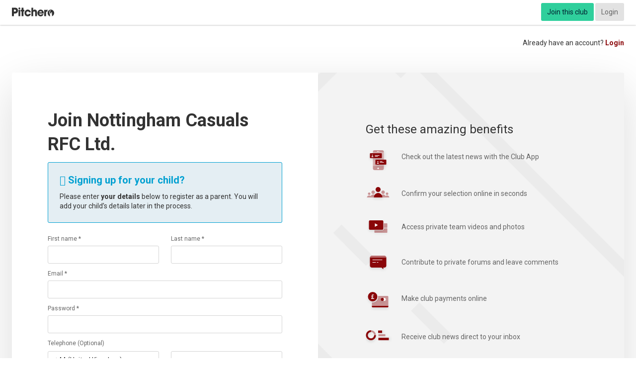

--- FILE ---
content_type: text/html; charset=UTF-8
request_url: https://www.pitchero.com/clubs/nottinghamcasuals/signup?variant_id=192198
body_size: 20488
content:
<!DOCTYPE html>
<html lang="en" class="">
<head>
    <script src="https://cdn.ravenjs.com/3.26.2/raven.min.js" crossorigin="anonymous"></script>
<script type="application/javascript">
  var domain = window.location.hostname,
      escapedDomain = domain.replace(/^www\./, '').replace(/([^a-zA-Z0-9])/g, "\\$1"),
      currentDomainRegex = new RegExp('^(.*)' + escapedDomain + '.*$', 'gim');

  var ravenOptions = {
    // Will cause a deprecation warning, but the demise of `ignoreErrors` is still under discussion.
    // See: https://github.com/getsentry/raven-js/issues/73
    ignoreErrors: [
      // Random plugins/extensions
      'top.GLOBALS',
      // See: http://blog.errorception.com/2012/03/tale-of-unfindable-js-error.html
      'originalCreateNotification',
      'canvas.contentDocument',
      'MyApp_RemoveAllHighlights',
      'http://tt.epicplay.com',
      'Can\'t find variable: ZiteReader',
      'jigsaw is not defined',
      'ComboSearch is not defined',
      'http://loading.retry.widdit.com/',
      'atomicFindClose',
      // Facebook borked
      'fb_xd_fragment',
      // ISP "optimizing" proxy - `Cache-Control: no-transform` seems to reduce this. (thanks @acdha)
      // See http://stackoverflow.com/questions/4113268/how-to-stop-javascript-injection-from-vodafone-proxy
      'bmi_SafeAddOnload',
      'EBCallBackMessageReceived',
      // See http://toolbar.conduit.com/Developer/HtmlAndGadget/Methods/JSInjection.aspx
      'conduitPage',
    ],
    whitelistUrls: [
      // Whitelist the current domain.
      currentDomainRegex,
      // Whitelist cloudfront servers.
      '/^(http:\/\/|https:\/\/|http:\/\/www\.|https:\/\/www\.)d2f5bzldkkhcxo\.cloudfront\.net.*$/gmi',
      '/^(http:\/\/|https:\/\/|http:\/\/www\.|https:\/\/www\.)d1npirq6eusu5f\.cloudfront\.net.*$/gmi',
      '/^(http:\/\/|https:\/\/|http:\/\/www\.|https:\/\/www\.)d3254pns6g0sgs\.cloudfront\.net.*$/gmi',
      '/^(http:\/\/|https:\/\/|http:\/\/www\.|https:\/\/www\.)d2asmno6sia9n9\.cloudfront\.net.*$/gmi',
    ],
    ignoreUrls: [
      // Facebook flakiness
      /graph\.facebook\.com/i,
      // Facebook blocked
      /connect\.facebook\.net\/en_US\/all\.js/i,
      // Woopra flakiness
      /eatdifferent\.com\.woopra-ns\.com/i,
      /static\.woopra\.com\/js\/woopra\.js/i,
      // Chrome extensions
      /extensions\//i,
      /^chrome:\/\//i,
      // Other plugins
      /127\.0\.0\.1:4001\/isrunning/i,  // Cacaoweb
      /webappstoolbarba\.texthelp\.com\//i,
      /metrics\.itunes\.apple\.com\.edgesuite\.net\//i
    ]
  };

  Raven.config(
      '',
      ravenOptions
  ).install();
</script>
    <title>Signup - Nottingham Casuals RFC Ltd.</title>

            <script type="text/javascript">
    dataLayer = [{"platform":"club","logged_in":"No","media_type":"club.signup","ip_address":"18.221.146.101","platform_package_id":10,"platform_package_name":"Standard","platform_id":2507,"sport_id":2,"header_layout":"v6","club_id":"2507","club_source":null,"club_source_id":null,"platform_name":"Nottingham Casuals RFC Ltd.","club_header_layout_name":"Pitchero V7","club_homepage_template_name":"Pitchero V7","sport_name":"Rugby Union","club_postcode":"NG9 1NG","club_country":"United Kingdom","tier":3,"skin_advertising":"No","mm_video_advertising":"No","include_browsi":false}];
</script>
<!-- Google Tag Manager -->
<script>(function(w,d,s,l,i){w[l]=w[l]||[];w[l].push({'gtm.start':
new Date().getTime(),event:'gtm.js'});var f=d.getElementsByTagName(s)[0],
j=d.createElement(s),dl=l!='dataLayer'?'&l='+l:'';j.async=true;j.src=
'https://www.googletagmanager.com/gtm.js?id='+i+dl+ '&gtm_auth=291NivS-8ZQxNVz7IllCAA&gtm_preview=env-19&gtm_cookies_win=x';f.parentNode.insertBefore(j,f);
})(window,document,'script','dataLayer','GTM-N3TGZT');</script>
<!-- End Google Tag Manager -->
    
    <meta http-equiv="X-UA-Compatible" content="IE=edge">
            <meta name="viewport" content="width=device-width, initial-scale=1">    
                <link rel="apple-touch-icon" sizes="180x180" href="https://www.pitchero.com/assets/img/favicons/apple-touch-icon-b5c631ff4d.png">
    <link rel="icon" type="image/png" sizes="32x32" href="https://www.pitchero.com/assets/img/favicons/favicon-32x32-1078d9acec.png">
    <link rel="icon" type="image/png" sizes="16x16" href="https://www.pitchero.com/assets/img/favicons/favicon-16x16-38e279397f.png">
    <link rel="mask-icon" href="https://www.pitchero.com/assets/img/favicons/safari-pinned-tab-54ae585538.svg" color="#5bbad5">
    
    <meta http-equiv="Content-Type" content="text/html; charset=utf-8" />
    <link rel="canonical" href="https://www.pitchero.com/clubs/nottinghamcasuals/signup">    <meta name="description" content="Nottingham Casuals RFC Ltd. Rugby Union club  - Midlands Division - Counties 2 Midlands East (North)">    <meta name="keywords" content="Nottingham Casuals RFC Ltd., , , Rugby Union Club, Videos, Match Reports, Fixtures, Results, Profiles, Directions">
        
    
                        <link rel="stylesheet" href="https://www.pitchero.com/assets/cookieconsent/cookieconsent.css" />
        <script onload="initConsentPrompt();" defer type="text/javascript" src="https://www.pitchero.com/assets/cookieconsent/cookieconsent.js"></script>
        <script type="text/javascript">
        function triggerConsentSettings() {
            if (typeof __tcfapi === 'function') {
                advertising_agent = '';
                if (advertising_agent == 'SNACK_MEDIA') {
                    // Snack Media uses Quantcast CMP
                    window.__tcfapi('displayConsentUi', 2, function() {} );
                }
                else {
                    // Planet Sport uses UniConsent CMP
                    window.__tcfapi("openunic");
                }
            } else {
                // Show the basic cookie consent settings for sites that do not carry advertising (and therefore do not
                // need a CMP)
                showCookieConsentSettings();
            }
        }
    </script>
    
            <meta property="og:type" content="website" />
    <meta property="og:url" content="https://www.pitchero.com/clubs/nottinghamcasuals/signup" />
    <meta property="og:description" content="Nottingham Casuals RFC Ltd. Rugby Union club  - Midlands Division - Counties 2 Midlands East (North)" />
    <meta property="og:image" content="https://img-res.pitchero.com/?url=images.pitchero.com%2Fclub_logos%2F2507%2F1269440883.jpg&bg=fff&w=1200&h=630&t=frame" />
    <meta property="og:image:width" content="1200" />
    <meta property="og:image:height" content="630" />
    <meta property="og:title" content="Signup - Nottingham Casuals RFC Ltd." />

        <meta property="twitter:card" content="summary" />
    <meta property="twitter:site" content="Pitchero" />
    <meta property="twitter:title" content="Signup - Nottingham Casuals RFC Ltd." />
    <meta property="twitter:description" content="Nottingham Casuals RFC Ltd. Rugby Union club  - Midlands Division - Counties 2 Midlands East (North)" />
    <meta property="twitter:url" content="https://www.pitchero.com/clubs/nottinghamcasuals/signup" />
    <meta property="twitter:image" content="https://img-res.pitchero.com/?url=images.pitchero.com%2Fclub_logos%2F2507%2F1269440883.jpg&bg=fff&w=288&h=288&t=frame" />


            <link rel="stylesheet" href="//d1npirq6eusu5f.cloudfront.net/695d0ab7ded92/club/styles/original.css?locale=en_GB"  data-asset="club/signup" />
    
        <link rel="alternate" type="application/rss+xml" title="Nottingham Casuals RFC Ltd. RSS News Feed" href="https://www.nottinghamcasuals.org/rss/news" />
    <link rel="alternate" type="application/rss+xml" title="Nottingham Casuals RFC Ltd. RSS Match Reports Feed" href="https://www.nottinghamcasuals.org/rss/match-reports" />
    <!-- Club Specific styles -->
    <style type="text/css">@media screen{.c-club-website-body{background-color:#F3F3F3}}.u-club-primary{color:#8A0609 !important}.u-bg-club-primary{background-color:#8A0609 !important}.u-fill-primary{fill:#8A0609 !important}.u-club-primary-contrast{color:#FFFFFF !important}.u-bg-club-primary-light{background-color:#8a0609 !important}.u-bg-club-primary-dark{background-color:#8a0609 !important}.u-bg-club-primary-d8{background-color:#630406 !important}.u-bg-club-primary-d15{background-color:#410304 !important}.u-gradient-club-primary{background:-webkit-gradient(linear, left bottom, left top, from(#b1080c), to(#8A0609));background:-webkit-linear-gradient(bottom, #b1080c 0%, #8A0609 100%);background:-o-linear-gradient(bottom, #b1080c 0%, #8A0609 100%);background:linear-gradient(to top, #b1080c 0%, #8A0609 100%)}.u-club-secondary{color:#000000 !important}.u-fill-secondary{fill:#000000 !important}.u-club-secondary-contrast,.c-club-sitemap .navigation-menu__item-link{color:#FFFFFF !important}.u-bg-club-secondary{background-color:#000000 !important}.u-bg-club-secondary-light{background-color:#1a1a1a !important}.u-bg-club-secondary-dark{background-color:black !important}.u-club-header-contrast{color:#171717}.btn--club-primary{background-color:#8A0609 !important;border-color:#8A0609 !important;color:#FFFFFF !important}.btn--club-secondary{background-color:#000000 !important;border-color:#000000 !important;color:#FFFFFF !important}.c-frontend-primary-nav{background-color:transparent !important}.frontend-primary-nav--club .navigation-menu__item--level0.over,.frontend-primary-nav--club .navigation-menu__item--level0:hover,.frontend-primary-nav--club .navigation-menu__item--level0.is-active{background-color:#F3F3F3}.frontend-primary-nav--club .navigation-menu__item--level0>.navigation-menu__items{border-top-color:#000000}.c-frontend-primary-nav .navigation-menu__toggle{color:#8A0609}.c-frontend-primary-nav>.navigation-menu__items>.navigation-menu__item--level0>.navigation-menu__item-link{color:#8A0609;border-color:#8A0609}.club-header__colour_bar{background:#8A0609;height:6px;position:relative}.club-header__colour_bar:before{display:block;content:"";position:absolute;top:0;left:50%;border-width:3px;border-style:solid;border-top-color:#8A0609;border-left-color:#8A0609;border-right-color:#000000;border-bottom-color:#000000;margin-left:-6px}.club-header__colour_bar:after{display:block;content:"";background-color:#000000;width:50%;position:absolute;right:0;top:0;bottom:0}.c-club-header{background-color:#FFFFFF}@media only screen and (max-width:720px){.frontend-primary-nav--club .navigation-menu__items{background-color:#FFFFFF}.c-frontend-primary-nav .navigation-menu__item-inner{color:#8A0609}}.activity-feed__slider-indicator.is-active{border-left-color:#8A0609 !important}.activity-feed__slider-item--light.is-active{border-bottom-color:#8A0609 !important}a,.u-anchor{color:#8A0609}</style>
        <meta name="theme-color" content="#8A0609">
    <link rel="manifest" href="https://www.nottinghamcasuals.org/manifest.json">
    <meta name="mobile-web-app-capable" content="yes">
    
        <!--[if lte IE 8]>
<script src="//cdnjs.cloudflare.com/ajax/libs/html5shiv/3.7.3/html5shiv.min.js"></script>
<script src="//oss.maxcdn.com/respond/1.4.2/respond.min.js"></script>
<link rel="stylesheet" href="//d1npirq6eusu5f.cloudfront.net/695d0ab7ded92/ie8.css?locale=en_GB" />
<![endif]-->
<!--[if lte IE 7]>
<link rel="stylesheet" href="//d1npirq6eusu5f.cloudfront.net/695d0ab7ded92/ie7.css?locale=en_GB" />
<![endif]-->

    </head>

<body class="u-bg-grey-wash u-bg-image-none u-bg-white u-desk-background-none">
    <script type="text/javascript">
var _gaq = _gaq || [];
    _gaq.push(['a._setAccount', 'UA-3245368-1']);
    _gaq.push(['a._setCustomVar', 1, "logged_in", "No", 3]);
    _gaq.push(['a._setCustomVar', 2, "website_type", "club", 3]);
    _gaq.push(['a._setCustomVar', 3, "website_id", 2507, 3]);
    _gaq.push(['a._setCustomVar', 4, "sport_id", 2, 3]);
    _gaq.push(['a._setCustomVar', 5, "page", "club.signup", 3]);
    _gaq.push(['a._trackPageview']);


(function() {
    var ga = document.createElement('script'); ga.type = 'text/javascript'; ga.async = true;
    ga.src = ('https:' == document.location.protocol ? 'https://ssl' : 'http://www') + '.google-analytics.com/ga.js';
    var s = document.getElementsByTagName('script')[0]; s.parentNode.insertBefore(ga, s);
})();
</script>
            <script type="text/javascript">
    var _pi = _pi || [];
        _pi.push([ "platform" , "club" ]);
        _pi.push([ "media_type" , "club.signup" ]);
        _pi.push([ "user" , {"ip_address":"18.221.146.101"} ]);
        _pi.push([ "platform_id" , 2507 ]);
        _pi.push([ "sport_id" , 2 ]);
        _pi.push(['setServer', "analytics.pitchero.com"]);
        _pi.push(['track','page_view']);

    (function() {
        var us = document.createElement('script'); us.type = 'text/javascript'; us.async = true;
        us.src = '//analytics.pitchero.com/insights.js';
        var s = document.getElementsByTagName('script')[0]; s.parentNode.insertBefore(us, s);
    })();
</script>
        <!-- Google Tag Manager (noscript) -->
<noscript><iframe src="https://www.googletagmanager.com/ns.html?id=GTM-N3TGZT&gtm_auth=291NivS-8ZQxNVz7IllCAA&gtm_preview=env-19&gtm_cookies_win=x"
height="0" width="0" style="display:none;visibility:hidden"></iframe></noscript>
<!-- End Google Tag Manager (noscript) -->

    
    <div class="o-page-layout">
        <div class="page-layout__body">

                
<div class="network-bar u-print-hide  ">
	<div class="network-bar__inner o-page-container page-container--large">
		<div class="o-layout">
			<div class="layout__item u-palm-one-quarter u-seven-twelfths">
				<div class="u-pad-left u-palm-pad-left--tiny">
											<a class="network-bar__logo  u-pad-vertical--small" href="https://www.pitchero.com">
							Pitchero
						</a>
									</div>
			</div><!--
				                --><div class="layout__item u-text-right u-palm-three-quarters u-five-twelfths" style="align-items: center; display: inline-flex; justify-content: flex-end">

                
                				<div
					class="network-bar__user js-network-bar-user u-nowrap u-pad-right u-inline-block u-valign-top" style="display: inline-block">				</div>
            </div>
        </div>
    </div>
</div>

        <div class="u-bg-club-primary c-join-club-bg join-club-bg--sport-2 u-hide u-desk-show "></div>
                <div class="u-text-center u-desk-text-right u-pad u-desk-pad-bottom--none">
            Already have an account?
            <a href="https://www.pitchero.com/clubs/nottinghamcasuals/login">Login</a>
        </div>
    <div class="o-page-container page-container--large u-relative">
    <div class="u-desk-pad-horizontal u-desk-pad-vertical--large">
            <div class="u-bg-white u-desk-box-shadow--large u-border-radius">
        <div class="u-desk-flex">
            <div class="u-desk-one-half">
                <div class="u-desk-pad--huge u-palm-pad u-lap-pad">
                    <div class="c-heading u-space-bottom--small">
                        <h1 class="heading__title">
                                                            Join Nottingham Casuals RFC Ltd.
                                                    </h1>
                    </div>

                    <div class="js-cookie-warning-message u-hide o-box u-space-bottom u-bg-error">
    <div class="">
        It appears you have cookies disabled. You'll need to enable your cookies to continue.
    </div>
</div>
<noscript>
    <span class="u-space-bottom u-bg-error o-box u-space-bottom">
        It appears you have JavaScript disabled. You'll need to enable JavaScript to continue using this site.
    </span>
</noscript>                    
                                            <div class="u-space-bottom o-box box--bordered u-border-brand-bright u-bg-brand-wash u-border-radius ">
                            <h3 class="u-space-bottom--small u-brand-bright"><span aria-hidden="true" class="o-icon icon-font icon-info-circle">
&#xf05a;
</span> Signing up for your child?</h3>
                            <div style="line-height: 1.4">
                                Please enter <b>your details</b> below to register as a parent. You will add your child’s details later in the process.
                            </div>
                        </div>
                        
<div class="u-space-bottom">
    <form name="create_user" id="js-join-club" action="https://www.pitchero.com/clubs/nottinghamcasuals/signup" class="" method="POST">
<input type="hidden" name="_form_" value="105d8869547aa31f2a16790347db8bd0" /><input value="k6y4giAqDB6oCvnVntgxppFztPuKMTrHzZzbDNq3" type="hidden" name="_token" />
    
<input class="js-mixpanel-distinct-id" type="hidden" name="create_user[mixpanel_distinct_id]" id="create_user_mixpanel_distinct_id" value="" />
<script>
    // Add an event listener to grab the mixpanel distinct id and insert into form.
    if (document.addEventListener) {
        document.addEventListener('mixpanelLoaded', function (e) {
            try {
                var fields = document.querySelectorAll('.js-mixpanel-distinct-id');
                for (var x in fields) {
                    fields[x].value = mixpanel.get_distinct_id();
                }
            } catch (error) {
                // Do nuttin
            }
        });
    }
</script>    <div role="tablist">
        <div class="c-tabpanel is-active js-join-club-details" role="tabpanel">
            <ul class="o-list-bare">
                <li class="o-layout u-space-bottom--small">
                    <div class="layout__item u-one-half firstname">
                        <label class="c-field-label is-required u-space-bottom--tiny" for="create_user_firstname">First name *</label>
                        <input class="c-field create_user_firstname" required="required" maxlength="120" pattern="^[p{L}][p{L}p{M}&#039;`&acute;&rsquo;]+(?:[ -][p{L}p{M}&#039;`&acute;&rsquo;]+)*$/u" name="create_user[firstname]" id="create_user_firstname" value="" type="text" />
                        <span class="invalid-message">First name is required</span>
                    </div><!--
                    --><div class="layout__item u-one-half lastname">
                        <label class="c-field-label is-required u-space-bottom--tiny" for="create_user_lastname">Last name *</label>
                        <input class="c-field create_user_lastname" required="required" maxlength="120" pattern="^[p{L}][p{L}p{M}&#039;`&acute;&rsquo;]+(?:[ -][p{L}p{M}&#039;`&acute;&rsquo;]+)*$/u" name="create_user[lastname]" id="create_user_lastname" value="" type="text" />
                        <span class="invalid-message">Last name is required</span>
                    </div>
                </li>

                <li class="u-space-bottom--small email">
                    <label class="c-field-label is-required u-space-bottom--tiny" for="create_user_email">Email *</label>
                    <input class="c-field create_user_email" required="required" type="email" name="create_user[email]" id="create_user_email" value="" />
                    <span class="invalid-message">Email address is required</span>
                </li>

                <li class="u-space-bottom--small password">
                    <label class="c-field-label is-required u-space-bottom--tiny invalid-input-label" for="create_user_password">Password *</label>
                    <input type="password" class="c-field join-password" required="required," name="create_user[password]" id="create_user_password" value="" />
                    <span class="invalid-message">Your password must be at least 8 characters long</span>
                </li>

                <li class="o-layout  u-space-bottom--large">
                    <div class="layout__item">
                        <label class="c-field-label" for="create_user_telephone">Telephone (Optional)</label>
                    </div><!--
                    --><div class="layout__item">
                        <div class="o-layout">
                            <div class="layout__item">
                                <div class="o-layout">
                                    <div class="layout__item u-desk-one-half u-palm-space-bottom--small">
                                        <select class="c-field" name="create_user[telephone_country]" id="create_user_telephone_country"><!--
--><option value="213" selected>+44 (United Kingdom)</option><!--
--><option value="214">+1 (United States)</option><!--
--><option value="13">+61 (Australia)</option><!--
--><option value="95">+91 (India)</option><!--
--><option value="99">+353 (Ireland)</option><!--
--><option value="1">+93 (Afghanistan)</option><!--
--><option value="2">+355 (Albania)</option><!--
--><option value="233">+44 (Alderney)</option><!--
--><option value="3">+213 (Algeria)</option><!--
--><option value="4">+1-684 (American Samoa)</option><!--
--><option value="5">+376 (Andorra)</option><!--
--><option value="6">+244 (Angola)</option><!--
--><option value="7">+1-264 (Anguilla)</option><!--
--><option value="8">+672 (Antarctica)</option><!--
--><option value="9">+1-268 (Antigua and Barbuda)</option><!--
--><option value="10">+54 (Argentina)</option><!--
--><option value="11">+374 (Armenia)</option><!--
--><option value="12">+297 (Aruba)</option><!--
--><option value="14">+43 (Austria)</option><!--
--><option value="15">+994 (Azerbaijan)</option><!--
--><option value="16">+1-242 (Bahamas)</option><!--
--><option value="17">+973 (Bahrain)</option><!--
--><option value="18">+880 (Bangladesh)</option><!--
--><option value="19">+1-246 (Barbados)</option><!--
--><option value="20">+375 (Belarus)</option><!--
--><option value="21">+32 (Belgium)</option><!--
--><option value="22">+501 (Belize)</option><!--
--><option value="23">+229 (Benin)</option><!--
--><option value="24">+1-441 (Bermuda)</option><!--
--><option value="25">+975 (Bhutan)</option><!--
--><option value="26">+591 (Bolivia)</option><!--
--><option value="27">+387 (Bosnia and Herzegowina)</option><!--
--><option value="28">+267 (Botswana)</option><!--
--><option value="29">+47 (Bouvet Island)</option><!--
--><option value="30">+55 (Brazil)</option><!--
--><option value="237">+44 (Brecqhou)</option><!--
--><option value="31">+246 (British Indian Ocean Territory)</option><!--
--><option value="32">+673 (Brunei Darussalam)</option><!--
--><option value="33">+359 (Bulgaria)</option><!--
--><option value="34">+226 (Burkina Faso)</option><!--
--><option value="35">+257 (Burundi)</option><!--
--><option value="36">+855 (Cambodia)</option><!--
--><option value="37">+237 (Cameroon)</option><!--
--><option value="38">+1 (Canada)</option><!--
--><option value="39">+238 (Cape Verde)</option><!--
--><option value="40">+1-345 (Cayman Islands)</option><!--
--><option value="41">+236 (Central African Republic)</option><!--
--><option value="42">+235 (Chad)</option><!--
--><option value="43">+56 (Chile)</option><!--
--><option value="44">+86 (China)</option><!--
--><option value="45">+61 (Christmas Island)</option><!--
--><option value="46">+61 (Cocoa (Keeling) Islands)</option><!--
--><option value="47">+57 (Colombia)</option><!--
--><option value="48">+269 (Comoros)</option><!--
--><option value="49">+242 (Congo)</option><!--
--><option value="50">+682 (Cook Islands)</option><!--
--><option value="51">+506 (Costa Rica)</option><!--
--><option value="52">+225 (Cote Divoire)</option><!--
--><option value="53">+385 (Croatia (Hrvatska))</option><!--
--><option value="54">+53 (Cuba)</option><!--
--><option value="55">+357 (Cyprus)</option><!--
--><option value="56">+420 (Czech Republic)</option><!--
--><option value="57">+45 (Denmark)</option><!--
--><option value="58">+253 (Djibouti)</option><!--
--><option value="59">+1 (DoDDs Schools)</option><!--
--><option value="60">+1-767 (Dominica)</option><!--
--><option value="61">+1-809 (Dominican Republic)</option><!--
--><option value="62">+670 (East Timor)</option><!--
--><option value="63">+593 (Ecuador)</option><!--
--><option value="64">+20 (Egypt)</option><!--
--><option value="65">+503 (El Salvador)</option><!--
--><option value="66">+240 (Equatorial Guinea)</option><!--
--><option value="67">+291 (Eritrea)</option><!--
--><option value="68">+372 (Estonia)</option><!--
--><option value="69">+251 (Ethiopia)</option><!--
--><option value="70">+500 (Falkland Islands (Malvinas))</option><!--
--><option value="71">+298 (Faroe Islands)</option><!--
--><option value="72">+679 (Fiji)</option><!--
--><option value="73">+358 (Finland)</option><!--
--><option value="74">+33 (France)</option><!--
--><option value="75">+241 (Gabon)</option><!--
--><option value="76">+220 (Gambia)</option><!--
--><option value="77">+995 (Georgia)</option><!--
--><option value="78">+49 (Germany)</option><!--
--><option value="79">+233 (Ghana)</option><!--
--><option value="80">+350 (Gibraltar)</option><!--
--><option value="81">+30 (Greece)</option><!--
--><option value="82">+299 (Greenland)</option><!--
--><option value="83">+1-473 (Grenada)</option><!--
--><option value="84">+1-671 (Guam)</option><!--
--><option value="85">+502 (Guatemala)</option><!--
--><option value="232">+44 (Guernsey)</option><!--
--><option value="86">+224 (Guinea)</option><!--
--><option value="87">+245 (Guinea-Bissau)</option><!--
--><option value="88">+592 (Guyana)</option><!--
--><option value="89">+509 (Haiti)</option><!--
--><option value="90">+672 (Heard and Mc Donald Islands)</option><!--
--><option value="235">+44 (Herm)</option><!--
--><option value="91">+504 (Honduras)</option><!--
--><option value="92">+852 (Hong Kong)</option><!--
--><option value="93">+36 (Hungary)</option><!--
--><option value="94">+354 (Iceland)</option><!--
--><option value="96">+62 (Indonesia)</option><!--
--><option value="97">+98 (Iran (Islamic Republic of))</option><!--
--><option value="98">+964 (Iraq)</option><!--
--><option value="239">+44 (Isle of Man)</option><!--
--><option value="100">+972 (Israel)</option><!--
--><option value="101">+39 (Italy)</option><!--
--><option value="102">+1-876 (Jamaica)</option><!--
--><option value="103">+81 (Japan)</option><!--
--><option value="231">+44 (Jersey)</option><!--
--><option value="236">+44 (Jethou)</option><!--
--><option value="104">+962 (Jordan)</option><!--
--><option value="105">+7 (Kazakhstan)</option><!--
--><option value="106">+254 (Kenya)</option><!--
--><option value="107">+686 (Kiribati)</option><!--
--><option value="108">+82 (Korea,  Democratic Peoples Republic of)</option><!--
--><option value="109">+82 (Korea,  Republic of)</option><!--
--><option value="110">+965 (Kuwait)</option><!--
--><option value="111">+996 (Kyrgyzstan)</option><!--
--><option value="112">+856 (Lao Peoples Democratic Republic)</option><!--
--><option value="113">+371 (Latvia)</option><!--
--><option value="114">+961 (Lebanon)</option><!--
--><option value="115">+266 (Lesotho)</option><!--
--><option value="116">+231 (Liberia)</option><!--
--><option value="117">+218 (Libyan Arab Jamahiriya)</option><!--
--><option value="118">+423 (Liechtenstein)</option><!--
--><option value="119">+370 (Lithuania)</option><!--
--><option value="120">+352 (Luxembourg)</option><!--
--><option value="121">+853 (Macau)</option><!--
--><option value="122">+389 (Macedonia, The Former Yugoslav Republic of)</option><!--
--><option value="123">+261 (Madagascar)</option><!--
--><option value="124">+265 (Malawi)</option><!--
--><option value="125">+60 (Malaysia)</option><!--
--><option value="126">+960 (Maldives)</option><!--
--><option value="127">+223 (Mali)</option><!--
--><option value="128">+356 (Malta)</option><!--
--><option value="129">+692 (Marshall Islands)</option><!--
--><option value="130">+222 (Mauritania)</option><!--
--><option value="131">+230 (Mauritius)</option><!--
--><option value="132">+52 (Mexico)</option><!--
--><option value="133">+691 (Micronesia, Federated States of)</option><!--
--><option value="134">+373 (Moldova,  Republic of)</option><!--
--><option value="135">+377 (Monaco)</option><!--
--><option value="136">+976 (Mongolia)</option><!--
--><option value="137">+1-664 (Montserrat)</option><!--
--><option value="138">+212 (Morocco)</option><!--
--><option value="139">+258 (Mozambique)</option><!--
--><option value="140">+95 (Myanmar)</option><!--
--><option value="141">+264 (Namibia)</option><!--
--><option value="142">+674 (Nauru)</option><!--
--><option value="143">+977 (Nepal)</option><!--
--><option value="144">+31 (Netherlands)</option><!--
--><option value="145">+590 (Netherlands Antilles)</option><!--
--><option value="146">+64 (New Zealand)</option><!--
--><option value="147">+505 (Nicaragua)</option><!--
--><option value="148">+227 (Niger)</option><!--
--><option value="149">+234 (Nigeria)</option><!--
--><option value="150">+683 (Niue)</option><!--
--><option value="151">+672 (Norfolk Island)</option><!--
--><option value="152">+1-670 (Northern Mariana Islands)</option><!--
--><option value="153">+47 (Norway)</option><!--
--><option value="154">+968 (Oman)</option><!--
--><option value="155">+92 (Pakistan)</option><!--
--><option value="156">+680 (Palau)</option><!--
--><option value="238">+970 (Palestine)</option><!--
--><option value="157">+507 (Panama)</option><!--
--><option value="158">+675 (Papua New Guinea)</option><!--
--><option value="159">+595 (Paraguay)</option><!--
--><option value="160">+51 (Peru)</option><!--
--><option value="161">+63 (Philippines)</option><!--
--><option value="162">+870 (Pitcairn)</option><!--
--><option value="163">+48 (Poland)</option><!--
--><option value="164">+351 (Portugal)</option><!--
--><option value="165">+1 (Puerto Rico)</option><!--
--><option value="166">+974 (Qatar)</option><!--
--><option value="167">+40 (Romania)</option><!--
--><option value="168">+7 (Russian Federation)</option><!--
--><option value="169">+250 (Rwanda)</option><!--
--><option value="170">+1-869 (Saint Kitts and Nevis)</option><!--
--><option value="171">+1-758 (Saint Lucia)</option><!--
--><option value="172">+1-784 (Saint Vincent and the Grenadines)</option><!--
--><option value="173">+685 (Samoa)</option><!--
--><option value="174">+378 (San Marino)</option><!--
--><option value="175">+239 (Sao Tome and Principe)</option><!--
--><option value="234">+44 (Sark)</option><!--
--><option value="176">+966 (Saudi Arabia)</option><!--
--><option value="177">+221 (Senegal)</option><!--
--><option value="230">+381 (Serbia)</option><!--
--><option value="178">+248 (Seychelles)</option><!--
--><option value="179">+232 (Sierra Leone)</option><!--
--><option value="180">+65 (Singapore)</option><!--
--><option value="181">+421 (Slovakia (Slovak Republic))</option><!--
--><option value="182">+232 (Slovenia)</option><!--
--><option value="183">+677 (Solomon Islands)</option><!--
--><option value="184">+252 (Somalia)</option><!--
--><option value="185">+27 (South Africa)</option><!--
--><option value="186">+500 (South Georgia and the South Sandwich Islands)</option><!--
--><option value="187">+34 (Spain)</option><!--
--><option value="188">+94 (Sri Lanka)</option><!--
--><option value="189">+290 (St. Helena)</option><!--
--><option value="190">+249 (Sudan)</option><!--
--><option value="191">+597 (Suriname)</option><!--
--><option value="192">+47 (Svalbard and Jan Mayen Islands)</option><!--
--><option value="193">+268 (Swaziland)</option><!--
--><option value="194">+46 (Sweden)</option><!--
--><option value="195">+41 (Switzerland)</option><!--
--><option value="196">+963 (Syrian ArabRepublic)</option><!--
--><option value="197">+886 (Taiwan)</option><!--
--><option value="198">+992 (Tajikistan)</option><!--
--><option value="199">+255 (Tanzania,  United Republic of)</option><!--
--><option value="200">+66 (Thailand)</option><!--
--><option value="201">+228 (Togo)</option><!--
--><option value="202">+690 (Tokelau)</option><!--
--><option value="203">+676 (Tonga)</option><!--
--><option value="204">+1-868 (Trinidad and Tobago)</option><!--
--><option value="205">+216 (Tunisia)</option><!--
--><option value="206">+90 (Turkey)</option><!--
--><option value="207">+993 (Turkmenistan)</option><!--
--><option value="208">+1-649 (Turks and Caicos Islands)</option><!--
--><option value="209">+688 (Tuvalu)</option><!--
--><option value="210">+256 (Uganda)</option><!--
--><option value="211">+380 (Ukraine)</option><!--
--><option value="212">+971 (United ArabEmirates)</option><!--
--><option value="215">+1 (United States Minor Outlying Islands)</option><!--
--><option value="216">+598 (Uruguay)</option><!--
--><option value="217">+998 (Uzbekistan)</option><!--
--><option value="218">+678 (Vanuatu)</option><!--
--><option value="219">+33 (Vatican City State(Holy See))</option><!--
--><option value="220">+58 (Venezuela)</option><!--
--><option value="221">+84 (Viet Nam)</option><!--
--><option value="222">+1-284 (Virgin Islands (British))</option><!--
--><option value="223">+1-340 (Virgin Islands (U.S.))</option><!--
--><option value="224">+212 (Western Sahara)</option><!--
--><option value="225">+967 (Yeman)</option><!--
--><option value="227">+243 (Zaire)</option><!--
--><option value="228">+260 (Zambia)</option><!--
--><option value="229">+263 (Zimbabwe)</option><!--
--></select>
                                    </div><!--
                        --><div class="layout__item u-desk-one-half">
                                        <input class="c-field" name="create_user[telephone]" id="create_user_telephone" value="" type="text" />
                                    </div>
                                </div>
                            </div>
                        </div>
                    </div>
                </li>

                <li class="u-space-bottom--small dob">
                    <label class="c-field-label is-required u-space-bottom--tiny" for="create_user_dob">Date of birth *</label>
                    <div class="o-layout">
                      <div class="layout__item u-one-quarter u-palm-one-third">
                        <select class="c-field create_user_day" required="required" name="create_user[dob][day]" id="create_user_dob[day]"><!--
--><option value="1">1st</option><!--
--><option value="2">2nd</option><!--
--><option value="3">3rd</option><!--
--><option value="4">4th</option><!--
--><option value="5">5th</option><!--
--><option value="6">6th</option><!--
--><option value="7">7th</option><!--
--><option value="8">8th</option><!--
--><option value="9">9th</option><!--
--><option value="10">10th</option><!--
--><option value="11">11th</option><!--
--><option value="12">12th</option><!--
--><option value="13">13th</option><!--
--><option value="14">14th</option><!--
--><option value="15">15th</option><!--
--><option value="16">16th</option><!--
--><option value="17">17th</option><!--
--><option value="18">18th</option><!--
--><option value="19">19th</option><!--
--><option value="20">20th</option><!--
--><option value="21">21st</option><!--
--><option value="22">22nd</option><!--
--><option value="23">23rd</option><!--
--><option value="24">24th</option><!--
--><option value="25">25th</option><!--
--><option value="26">26th</option><!--
--><option value="27">27th</option><!--
--><option value="28">28th</option><!--
--><option value="29">29th</option><!--
--><option value="30">30th</option><!--
--><option value="31">31st</option><!--
--></select>
                      </div><!--
                      --><div class="layout__item u-one-quarter u-palm-one-third">
                        <select class="c-field create_user_month" required="required" name="create_user[dob][month]" id="create_user_dob[month]"><!--
--><option value="1">January</option><!--
--><option value="2">February</option><!--
--><option value="3">March</option><!--
--><option value="4">April</option><!--
--><option value="5">May</option><!--
--><option value="6">June</option><!--
--><option value="7">July</option><!--
--><option value="8">August</option><!--
--><option value="9">September</option><!--
--><option value="10">October</option><!--
--><option value="11">November</option><!--
--><option value="12">December</option><!--
--></select>
                      </div><!--
                      --><div class="layout__item u-one-quarter u-palm-one-third">
                        <select class="c-field create_user_year" required="required" name="create_user[dob][year]" id="create_user_dob[year]"><!--
--><option value="2026">2026</option><!--
--><option value="2025">2025</option><!--
--><option value="2024">2024</option><!--
--><option value="2023">2023</option><!--
--><option value="2022">2022</option><!--
--><option value="2021">2021</option><!--
--><option value="2020">2020</option><!--
--><option value="2019">2019</option><!--
--><option value="2018">2018</option><!--
--><option value="2017">2017</option><!--
--><option value="2016">2016</option><!--
--><option value="2015">2015</option><!--
--><option value="2014">2014</option><!--
--><option value="2013">2013</option><!--
--><option value="2012" selected>2012</option><!--
--><option value="2011">2011</option><!--
--><option value="2010">2010</option><!--
--><option value="2009">2009</option><!--
--><option value="2008">2008</option><!--
--><option value="2007">2007</option><!--
--><option value="2006">2006</option><!--
--><option value="2005">2005</option><!--
--><option value="2004">2004</option><!--
--><option value="2003">2003</option><!--
--><option value="2002">2002</option><!--
--><option value="2001">2001</option><!--
--><option value="2000">2000</option><!--
--><option value="1999">1999</option><!--
--><option value="1998">1998</option><!--
--><option value="1997">1997</option><!--
--><option value="1996">1996</option><!--
--><option value="1995">1995</option><!--
--><option value="1994">1994</option><!--
--><option value="1993">1993</option><!--
--><option value="1992">1992</option><!--
--><option value="1991">1991</option><!--
--><option value="1990">1990</option><!--
--><option value="1989">1989</option><!--
--><option value="1988">1988</option><!--
--><option value="1987">1987</option><!--
--><option value="1986">1986</option><!--
--><option value="1985">1985</option><!--
--><option value="1984">1984</option><!--
--><option value="1983">1983</option><!--
--><option value="1982">1982</option><!--
--><option value="1981">1981</option><!--
--><option value="1980">1980</option><!--
--><option value="1979">1979</option><!--
--><option value="1978">1978</option><!--
--><option value="1977">1977</option><!--
--><option value="1976">1976</option><!--
--><option value="1975">1975</option><!--
--><option value="1974">1974</option><!--
--><option value="1973">1973</option><!--
--><option value="1972">1972</option><!--
--><option value="1971">1971</option><!--
--><option value="1970">1970</option><!--
--><option value="1969">1969</option><!--
--><option value="1968">1968</option><!--
--><option value="1967">1967</option><!--
--><option value="1966">1966</option><!--
--><option value="1965">1965</option><!--
--><option value="1964">1964</option><!--
--><option value="1963">1963</option><!--
--><option value="1962">1962</option><!--
--><option value="1961">1961</option><!--
--><option value="1960">1960</option><!--
--><option value="1959">1959</option><!--
--><option value="1958">1958</option><!--
--><option value="1957">1957</option><!--
--><option value="1956">1956</option><!--
--><option value="1955">1955</option><!--
--><option value="1954">1954</option><!--
--><option value="1953">1953</option><!--
--><option value="1952">1952</option><!--
--><option value="1951">1951</option><!--
--><option value="1950">1950</option><!--
--><option value="1949">1949</option><!--
--><option value="1948">1948</option><!--
--><option value="1947">1947</option><!--
--><option value="1946">1946</option><!--
--><option value="1945">1945</option><!--
--><option value="1944">1944</option><!--
--><option value="1943">1943</option><!--
--><option value="1942">1942</option><!--
--><option value="1941">1941</option><!--
--><option value="1940">1940</option><!--
--><option value="1939">1939</option><!--
--><option value="1938">1938</option><!--
--><option value="1937">1937</option><!--
--><option value="1936">1936</option><!--
--><option value="1935">1935</option><!--
--><option value="1934">1934</option><!--
--><option value="1933">1933</option><!--
--><option value="1932">1932</option><!--
--><option value="1931">1931</option><!--
--><option value="1930">1930</option><!--
--><option value="1929">1929</option><!--
--><option value="1928">1928</option><!--
--><option value="1927">1927</option><!--
--><option value="1926">1926</option><!--
--><option value="1925">1925</option><!--
--><option value="1924">1924</option><!--
--><option value="1923">1923</option><!--
--><option value="1922">1922</option><!--
--><option value="1921">1921</option><!--
--><option value="1920">1920</option><!--
--><option value="1919">1919</option><!--
--><option value="1918">1918</option><!--
--><option value="1917">1917</option><!--
--><option value="1916">1916</option><!--
--><option value="1915">1915</option><!--
--><option value="1914">1914</option><!--
--><option value="1913">1913</option><!--
--><option value="1912">1912</option><!--
--><option value="1911">1911</option><!--
--><option value="1910">1910</option><!--
--><option value="1909">1909</option><!--
--><option value="1908">1908</option><!--
--><option value="1907">1907</option><!--
--><option value="1906">1906</option><!--
--><option value="1905">1905</option><!--
--></select>
                      </div>
                    </div>
                    <span class="invalid-message">You must be at least 14 years old to register</span>
                </li>

                <input type="hidden" name="create_user[variant_id]" id="create_user_variant_id" value="192198" />
                <input type="hidden" name="create_user[donation_amount]" id="create_user_donation_amount" value="" />

                <li class="u-space-bottom--small">
                    <span class="c-btn btn--club-primary btn--large btn--full u-drop-shadow js-join-club-toggle" data-toggle="tab" data-target=".js-join-club-gdpr">
                        Join this club
                    </span>
                </li>
            </ul>
        </div>
        <div class="c-tabpanel js-join-club-gdpr" role="tabpanel">
            <ul class="o-list-bare">
                    <li class="o-layout u-space-bottom terms-of-service ">
        <label for="create_user_pitchero_consent" class="input_label">
            <div class="layout__item">
                <div class="o-media box--subtle">
                    <div class=" u-space-right--tiny u-space-bottom--small header-row">
                        <div class="o-media media--rev">
                            <div class="media__img optional-label required-label">
                                Required
                            </div>
                            <div class="media-body">
                                <input class="input_field" required="required" name="create_user[pitchero_consent]" type="hidden" value="" /><input class="input_field" required="required" name="create_user[pitchero_consent]" id="create_user_pitchero_consent" type="checkbox" value="1" />
                                <label for="create_user_pitchero_consent" class="title-label u-inline-block">
                                    Terms of Service
                                </label>
                            </div>
                        </div>
                    </div>
                    <div class="media__body">
                        I agree to the Pitchero <a href="https://www.pitchero.com/terms-of-service" target="_blank">Terms of Service</a> and acknowledge my data will be stored, processed and shared by Pitchero in accordance with their <a href="https://www.pitchero.com/privacy-policy" target="_blank">Privacy Policy</a>.
                    </div>
                </div>
            </div>
        </label>
    </li>
<li class="o-layout u-space-bottom terms-of-service">
    <label for="create_user_platform_consent" class="input_label">
        <div class="layout__item">
            <div class="o-media box--subtle">
                <div class=" u-space-right--tiny u-space-bottom--small header-row">
                    <div class="o-media media--rev">
                        <div class="media__img optional-label required-label">
                            Required
                        </div>
                        <div class="media-body">
                            <input class="input_field" required="required" name="create_user[platform_consent]" type="hidden" value="" /><input class="input_field" required="required" name="create_user[platform_consent]" id="create_user_platform_consent" type="checkbox" value="1" />
                            <label for="create_user_platform_consent" class="title-label u-inline-block">
                                Nottingham Casuals RFC Ltd. Consent
                            </label>
                        </div>
                    </div>
                </div>
                <div class="media__body">
                    
                        I agree to the relevant Nottingham Casuals RFC Ltd. <a href="https://www.nottinghamcasuals.org/policies" target="_blank">Policies</a> and give consent for my data to be stored and processed for use in their management system which helps to organise the playing and enjoyment of sport for it's members.

                                    </div>
            </div>
        </div>
    </label>
</li>
    <li class="o-layout u-space-bottom terms-of-service">
        <label for="create_user_pitchero_product_updates_consent" class="input_label">
            <div class="layout__item">
                <div class="o-media box--subtle">
                    <div class=" u-space-right--tiny u-space-bottom--small header-row">
                        <div class="o-media media--rev">
                            <div class="media__img optional-label required-label">
                                Optional
                            </div>
                            <div class="media__body">
                                <input class="input_field" name="create_user[pitchero_product_updates_consent]" type="hidden" value="" /><input class="input_field" name="create_user[pitchero_product_updates_consent]" id="create_user_pitchero_product_updates_consent" type="checkbox" value="1" />
                                <label for="create_user_pitchero_product_updates_consent" class="title-label u-inline-block">
                                    Pitchero Product Updates
                                </label>
                            </div>
                        </div>
                    </div>
                    <div class="media__body">
                        I am happy for Pitchero to contact me from time to time regarding my account and with details of the Pitchero product range and services which may be of interest via email, post, telephone or text message.

You can unsubscribe by un-ticking the box, clicking the unsubscribe link in any email footer or by emailing <a href="mailto:support@pitchero.com">support@pitchero.com</a>
                    </div>
                </div>
            </div>
        </label>
    </li>
    <li class="o-layout u-space-bottom terms-of-service">
        <label for="create_user_third_party_marketing_consent" class="input_label">
            <div class="layout__item">
                <div class="o-media box--subtle">
                    <div class=" u-space-right--tiny u-space-bottom--small header-row">
                        <div class="o-media media--rev">
                            <div class="media__img optional-label required-label">
                                Optional
                            </div>
                            <div class="media__body">
                                <input class="input_field" name="create_user[third_party_marketing_consent]" type="hidden" value="" /><input class="input_field" name="create_user[third_party_marketing_consent]" id="create_user_third_party_marketing_consent" type="checkbox" value="1" />
                                <label for="create_user_third_party_marketing_consent" class="title-label u-inline-block">
                                    Pitchero Partners
                                </label>
                            </div>
                        </div>
                    </div>
                    <div class="media__body">
                        From time to time, we would like to contact you via email with details of products and services offered by sports focused brands, and ask you to participate in related market research. If you consent to us contacting you for this purpose (or a third party organisation engaged to contact you on our behalf) please check the box.
Allowing information from Pitchero Partners helps to keep Pitchero's fees low and saves money for your club/league/county.
You can unsubscribe at any time by clicking the unsubscribe link in any email footer or by emailing <a href="mailto:support@pitchero.com">support@pitchero.com</a>
                    </div>
                </div>
            </div>
        </label>
    </li>
    
                <li class="u-space-bottom">
                    <script type="text/javascript" src="https://www.google.com/recaptcha/api.js"></script>
            <div class="g-recaptcha"
            data-sitekey="6LckZKoUAAAAAN0mGq1P_pe84UVxZur3WbalDq6g"></div><input type="hidden" name="create_user[has_captcha]" id="create_user_has_captcha" value="1" />
                </li>

                <li class="o-layout u-space-bottom">
                    <div class="layout__item">
                        <button type="submit" class="c-btn btn--club-primary u-drop-shadow btn--large btn--full js-requires-cookies js-join-club-submit">Next</button>
                    </div>
                </li>
            </ul>
        </div>
    </div>
    </form>
</div>

<div class="u-text-center u-pad-top u-palm-space-bottom">
    <span>Or</span>
    <span class="js-facebook-signup u-palm-one-whole u-pointer u-palm-space-left--small">
        <span aria-hidden="true" class="o-icon icon-font icon-facebook u-bg-facebook u-white c-facebook-icon u-desk-space-left--small">
&#xe606;
</span>
        Join via Facebook
    </span>
</div>

<div class="js-modal-ex1-content-a u-hide" data-load-modal="0">
    <div class="u-pad--large">
        <h2 class="u-space-bottom">Consents and preferences</h2>
        <form name="facebook_signup" action="https://www.pitchero.com/clubs/nottinghamcasuals/signup/facebook-signup" class="js-facebook-signup-form" method="POST">
<input type="hidden" name="_form_" value="72e64a0e68824df468a3c9b972409f70" /><input value="k6y4giAqDB6oCvnVntgxppFztPuKMTrHzZzbDNq3" type="hidden" name="_token" />
        <input class="js-mixpanel-distinct-id" type="hidden" name="facebook_signup[mixpanel_distinct_id]" id="facebook_signup_mixpanel_distinct_id" value="" />
        <input class="js-facebook-access-token" type="hidden" name="facebook_signup[facebook_access_token]" id="facebook_signup_facebook_access_token" value="" />
        <input type="hidden" name="facebook_signup[facebook_form_submitted]" id="facebook_signup_facebook_form_submitted" value="1" />
        <input type="hidden" name="facebook_signup[variant_id]" id="facebook_signup_variant_id" value="192198" />
        <ul class="o-list-bare u-space-bottom--none">

                <li class="o-layout u-space-bottom terms-of-service ">
        <label for="facebook_signup_pitchero_consent" class="input_label">
            <div class="layout__item">
                <div class="o-media box--subtle">
                    <div class=" u-space-right--tiny u-space-bottom--small header-row">
                        <div class="o-media media--rev">
                            <div class="media__img optional-label required-label">
                                Required
                            </div>
                            <div class="media-body">
                                <input class="input_field" required="required" name="facebook_signup[pitchero_consent]" type="hidden" value="" /><input class="input_field" required="required" name="facebook_signup[pitchero_consent]" id="facebook_signup_pitchero_consent" type="checkbox" value="1" />
                                <label for="facebook_signup_pitchero_consent" class="title-label u-inline-block">
                                    Terms of Service
                                </label>
                            </div>
                        </div>
                    </div>
                    <div class="media__body">
                        I agree to the Pitchero <a href="https://www.pitchero.com/terms-of-service" target="_blank">Terms of Service</a> and acknowledge my data will be stored, processed and shared by Pitchero in accordance with their <a href="https://www.pitchero.com/privacy-policy" target="_blank">Privacy Policy</a>.
                    </div>
                </div>
            </div>
        </label>
    </li>
<li class="o-layout u-space-bottom terms-of-service">
    <label for="facebook_signup_platform_consent" class="input_label">
        <div class="layout__item">
            <div class="o-media box--subtle">
                <div class=" u-space-right--tiny u-space-bottom--small header-row">
                    <div class="o-media media--rev">
                        <div class="media__img optional-label required-label">
                            Required
                        </div>
                        <div class="media-body">
                            <input class="input_field" required="required" name="facebook_signup[platform_consent]" type="hidden" value="" /><input class="input_field" required="required" name="facebook_signup[platform_consent]" id="facebook_signup_platform_consent" type="checkbox" value="1" />
                            <label for="facebook_signup_platform_consent" class="title-label u-inline-block">
                                Nottingham Casuals RFC Ltd. Consent
                            </label>
                        </div>
                    </div>
                </div>
                <div class="media__body">
                    
                        I agree to the relevant Nottingham Casuals RFC Ltd. <a href="https://www.nottinghamcasuals.org/policies" target="_blank">Policies</a> and give consent for my data to be stored and processed for use in their management system which helps to organise the playing and enjoyment of sport for it's members.

                                    </div>
            </div>
        </div>
    </label>
</li>
    <li class="o-layout u-space-bottom terms-of-service">
        <label for="facebook_signup_pitchero_product_updates_consent" class="input_label">
            <div class="layout__item">
                <div class="o-media box--subtle">
                    <div class=" u-space-right--tiny u-space-bottom--small header-row">
                        <div class="o-media media--rev">
                            <div class="media__img optional-label required-label">
                                Optional
                            </div>
                            <div class="media__body">
                                <input class="input_field" name="facebook_signup[pitchero_product_updates_consent]" type="hidden" value="" /><input class="input_field" name="facebook_signup[pitchero_product_updates_consent]" id="facebook_signup_pitchero_product_updates_consent" type="checkbox" value="1" />
                                <label for="facebook_signup_pitchero_product_updates_consent" class="title-label u-inline-block">
                                    Pitchero Product Updates
                                </label>
                            </div>
                        </div>
                    </div>
                    <div class="media__body">
                        I am happy for Pitchero to contact me from time to time regarding my account and with details of the Pitchero product range and services which may be of interest via email, post, telephone or text message.

You can unsubscribe by un-ticking the box, clicking the unsubscribe link in any email footer or by emailing <a href="mailto:support@pitchero.com">support@pitchero.com</a>
                    </div>
                </div>
            </div>
        </label>
    </li>
    <li class="o-layout u-space-bottom terms-of-service">
        <label for="facebook_signup_third_party_marketing_consent" class="input_label">
            <div class="layout__item">
                <div class="o-media box--subtle">
                    <div class=" u-space-right--tiny u-space-bottom--small header-row">
                        <div class="o-media media--rev">
                            <div class="media__img optional-label required-label">
                                Optional
                            </div>
                            <div class="media__body">
                                <input class="input_field" name="facebook_signup[third_party_marketing_consent]" type="hidden" value="" /><input class="input_field" name="facebook_signup[third_party_marketing_consent]" id="facebook_signup_third_party_marketing_consent" type="checkbox" value="1" />
                                <label for="facebook_signup_third_party_marketing_consent" class="title-label u-inline-block">
                                    Pitchero Partners
                                </label>
                            </div>
                        </div>
                    </div>
                    <div class="media__body">
                        From time to time, we would like to contact you via email with details of products and services offered by sports focused brands, and ask you to participate in related market research. If you consent to us contacting you for this purpose (or a third party organisation engaged to contact you on our behalf) please check the box.
Allowing information from Pitchero Partners helps to keep Pitchero's fees low and saves money for your club/league/county.
You can unsubscribe at any time by clicking the unsubscribe link in any email footer or by emailing <a href="mailto:support@pitchero.com">support@pitchero.com</a>
                    </div>
                </div>
            </div>
        </label>
    </li>
    
            <li class="o-layout u-space--none">
                <div class="layout__item u-text-center">
                    <a class="c-btn btn--large u-space-horizontal--small js-close-modal">Cancel</a>
                    <button type="submit" class="c-btn btn--positive btn--large js-requires-cookies">Register</button>
                </div>
            </li>
        </ul>
        </form>
    </div>
</div>
                                    </div>
            </div><!--
            --><div class="u-desk-one-half u-bg-grey-wash u-border-radius-right u-desk-pad--huge join-club__benefits-panel join-club__benefits-panel--sport-2 }}">
                <div class="u-pad u-zindex-one u-relative">
                    <div class="c-heading u-palm-space-top u-lap-space-top">
                        <h2 class="heading__title u-weight-normal">Get these amazing benefits</h2>
                    </div>

                    <ul class="o-list-bare u-grey-mid">
                        <li class="u-space-bottom">
                            <div class="o-media media--small">
                                <div class="media__img">
                                    <svg width="60px" height="50px" viewBox="0 0 43 50" version="1.1" xmlns="http://www.w3.org/2000/svg" xmlns:xlink="http://www.w3.org/1999/xlink" class="u-valign-middle">
    <defs>
        <rect id="app-path-1" x="-3" y="9" width="40" height="22" rx="3.51"></rect>
        <filter x="-22.5%" y="-27.3%" width="145.0%" height="181.8%" filterUnits="objectBoundingBox" id="app-filter-2">
            <feOffset dx="0" dy="3" in="SourceAlpha" result="shadowOffsetOuter1"></feOffset>
            <feGaussianBlur stdDeviation="2.5" in="shadowOffsetOuter1" result="shadowBlurOuter1"></feGaussianBlur>
            <feColorMatrix values="0 0 0 0 0   0 0 0 0 0   0 0 0 0 0  0 0 0 0.1 0" type="matrix" in="shadowBlurOuter1"></feColorMatrix>
        </filter>
        <rect id="app-path-3" x="3" y="7" width="28" height="22"></rect>
        <filter x="-32.1%" y="-27.3%" width="164.3%" height="181.8%" filterUnits="objectBoundingBox" id="app-filter-4">
            <feOffset dx="0" dy="3" in="SourceAlpha" result="shadowOffsetOuter1"></feOffset>
            <feGaussianBlur stdDeviation="2.5" in="shadowOffsetOuter1" result="shadowBlurOuter1"></feGaussianBlur>
            <feColorMatrix values="0 0 0 0 0   0 0 0 0 0   0 0 0 0 0  0 0 0 0.1 0" type="matrix" in="shadowBlurOuter1"></feColorMatrix>
        </filter>
        <rect id="app-path-5" x="0" y="6" width="24" height="10" rx="1.17"></rect>
        <filter x="-37.5%" y="-60.0%" width="175.0%" height="280.0%" filterUnits="objectBoundingBox" id="app-filter-6">
            <feOffset dx="0" dy="3" in="SourceAlpha" result="shadowOffsetOuter1"></feOffset>
            <feGaussianBlur stdDeviation="2.5" in="shadowOffsetOuter1" result="shadowBlurOuter1"></feGaussianBlur>
            <feColorMatrix values="0 0 0 0 0   0 0 0 0 0   0 0 0 0 0  0 0 0 0.1 0" type="matrix" in="shadowBlurOuter1"></feColorMatrix>
        </filter>
        <rect id="app-path-7" x="11" y="19" width="22" height="10" rx="1.13"></rect>
        <filter x="-40.9%" y="-60.0%" width="181.8%" height="280.0%" filterUnits="objectBoundingBox" id="app-filter-8">
            <feOffset dx="0" dy="3" in="SourceAlpha" result="shadowOffsetOuter1"></feOffset>
            <feGaussianBlur stdDeviation="2.5" in="shadowOffsetOuter1" result="shadowBlurOuter1"></feGaussianBlur>
            <feColorMatrix values="0 0 0 0 0   0 0 0 0 0   0 0 0 0 0  0 0 0 0.1 0" type="matrix" in="shadowBlurOuter1"></feColorMatrix>
        </filter>
    </defs>
    <g id="icon-clubapp">
        <g id="Rectangle-path" opacity="0.400000006" transform="translate(17.000000, 20.000000) rotate(-90.000000) translate(-17.000000, -20.000000) ">
            <use fill="black" fill-opacity="1" filter="url(#app-filter-2)" xlink:href="#app-path-1"></use>
            <use fill="#8A0609" fill-rule="evenodd" xlink:href="#app-path-1"></use>
        </g>
        <g id="Rectangle-path" opacity="0.3" transform="translate(17.000000, 18.000000) rotate(-90.000000) translate(-17.000000, -18.000000) ">
            <use fill="black" fill-opacity="1" filter="url(#app-filter-4)" xlink:href="#app-path-3"></use>
            <use fill="#FFFFFF" fill-rule="evenodd" xlink:href="#app-path-3"></use>
        </g>
        <circle id="Oval" fill="#FFFFFF" fill-rule="nonzero" cx="16.5" cy="36.5" r="1.5"></circle>
        <path d="M14.5,2 L17.5,2 C17.7761424,2 18,2.22385763 18,2.5 C18,2.77614237 17.7761424,3 17.5,3 L14.5,3 C14.2238576,3 14,2.77614237 14,2.5 C14,2.22385763 14.2238576,2 14.5,2 Z M19.5,3 C19.2238576,3 19,2.77614237 19,2.5 C19,2.22385763 19.2238576,2 19.5,2 C19.7761424,2 20,2.22385763 20,2.5 C20,2.77614237 19.7761424,3 19.5,3 Z" id="Rectangle-path" fill="#FFFFFF" fill-rule="nonzero"></path>
        <g id="Rectangle-path">
            <use fill="black" fill-opacity="1" filter="url(#app-filter-6)" xlink:href="#app-path-5"></use>
            <use fill="#8A0609" fill-rule="evenodd" xlink:href="#app-path-5"></use>
        </g>
        <g id="Rectangle-path">
            <use fill="black" fill-opacity="1" filter="url(#app-filter-8)" xlink:href="#app-path-7"></use>
            <use fill="#8A0609" fill-rule="evenodd" xlink:href="#app-path-7"></use>
        </g>
        <path d="M18,27 L14,27 C14,25.8954305 14.8954305,25 16,25 C17.1045695,25 18,25.8954305 18,27 Z M16,24 C15.4477153,24 15,23.5522847 15,23 C15,22.4477153 15.4477153,22 16,22 C16.5522847,22 17,22.4477153 17,23 C17,23.5522847 16.5522847,24 16,24 Z M20,24 L28,24 L28,25 L20,25 L20,24 Z M20,22 L25,22 L25,23 L20,23 L20,22 Z" id="Shape" fill="#FFFFFF" fill-rule="nonzero"></path>
        <path d="M7,14 L3,14 C3,12.8954305 3.8954305,12 5,12 C6.1045695,12 7,12.8954305 7,14 Z M5,11 C4.44771525,11 4,10.5522847 4,10 C4,9.44771525 4.44771525,9 5,9 C5.55228475,9 6,9.44771525 6,10 C6,10.5522847 5.55228475,11 5,11 Z M10,12 L16,12 L16,13 L10,13 L10,12 Z M10,10 L19,10 L19,11 L10,11 L10,10 Z" id="Shape" fill="#FFFFFF" fill-rule="nonzero"></path>
    </g>
</svg>                                </div>
                                <div class="media__body">
                                    <span class="u-valign-middle">Check out the latest news with the Club App</span>
                                </div>
                            </div>
                        </li>
                        <li class="u-space-bottom">
                            <div class="o-media media--small">
                                <div class="media__img">
                                    <svg width="60px" height="31px" viewBox="0 0 55 31" version="1.1" xmlns="http://www.w3.org/2000/svg" xmlns:xlink="http://www.w3.org/1999/xlink"  class="u-valign-middle">
    <defs>
        <path d="M45,21 L27.0028793,21 C26.9380679,18.8797885 27.9714073,16.8906515 29.6988941,15.8102792 C31.4263809,14.7299069 33.5736191,14.7299069 35.3011059,15.8102792 C36.2077651,16.3773049 36.9232144,17.1946591 37.3890457,18.1499084 C38.1987334,17.4366248 39.2957054,17 40.5,17 C42.9231641,17 44.9118266,18.7677 45,21 Z M32.5,14 C30.5670034,14 29,12.4329966 29,10.5 C29,8.56700338 30.5670034,7 32.5,7 C34.4329966,7 36,8.56700338 36,10.5 C36,12.4329966 34.4329966,14 32.5,14 Z M40.5,16 C39.1192881,16 38,14.8807119 38,13.5 C38,12.1192881 39.1192881,11 40.5,11 C41.8807119,11 43,12.1192881 43,13.5 C43,14.8807119 41.8807119,16 40.5,16 Z M17.9971207,21 L0,21 C0.0881733705,18.7677 2.07683586,17 4.5,17 C5.70429461,17 6.8012666,17.4366248 7.61095432,18.1499084 C8.07678563,17.1946591 8.79223493,16.3773049 9.69889411,15.8102792 C11.4263809,14.7299069 13.5736191,14.7299069 15.3011059,15.8102792 C17.0285927,16.8906515 18.0619321,18.8797885 17.9971207,21 Z M4.5,16 C3.11928813,16 2,14.8807119 2,13.5 C2,12.1192881 3.11928813,11 4.5,11 C5.88071187,11 7,12.1192881 7,13.5 C7,14.8807119 5.88071187,16 4.5,16 Z M12.5,14 C10.5670034,14 9,12.4329966 9,10.5 C9,8.56700338 10.5670034,7 12.5,7 C14.4329966,7 16,8.56700338 16,10.5 C16,12.4329966 14.4329966,14 12.5,14 Z" id="selection-path-1"></path>
        <filter x="-20.0%" y="-42.9%" width="140.0%" height="228.6%" filterUnits="objectBoundingBox" id="selection-1">
            <feOffset dx="0" dy="3" in="SourceAlpha" result="shadowOffsetOuter1"></feOffset>
            <feGaussianBlur stdDeviation="2.5" in="shadowOffsetOuter1" result="shadowBlurOuter1"></feGaussianBlur>
            <feColorMatrix values="0 0 0 0 0   0 0 0 0 0   0 0 0 0 0  0 0 0 0.1 0" type="matrix" in="shadowBlurOuter1"></feColorMatrix>
        </filter>
        <path d="M22.5,10 C19.7385763,10 17.5,7.76142375 17.5,5 C17.5,2.23857625 19.7385763,0 22.5,0 C25.2614237,0 27.5,2.23857625 27.5,5 C27.5,7.76142375 25.2614237,10 22.5,10 Z M31,21 L14,21 C14,16.0294373 17.8055796,12 22.5,12 C27.1944204,12 31,16.0294373 31,21 Z" id="selection-path-3"></path>
        <filter x="-52.9%" y="-28.6%" width="205.9%" height="185.7%" filterUnits="objectBoundingBox" id="selection-2">
            <feOffset dx="0" dy="3" in="SourceAlpha" result="shadowOffsetOuter1"></feOffset>
            <feGaussianBlur stdDeviation="2.5" in="shadowOffsetOuter1" result="shadowBlurOuter1"></feGaussianBlur>
            <feColorMatrix values="0 0 0 0 0   0 0 0 0 0   0 0 0 0 0  0 0 0 0.1 0" type="matrix" in="shadowBlurOuter1"></feColorMatrix>
        </filter>
    </defs>
    <g id="icon-selection">
        <g id="Oval" opacity="0.400000006">
            <use fill="black" fill-opacity="1" filter="url(#selection-1)" xlink:href="#selection-path-1"></use>
            <use fill="#8A0609" fill-rule="evenodd" xlink:href="#selection-path-1"></use>
        </g>
        <g id="Oval">
            <use fill="black" fill-opacity="1" filter="url(#selection-2)" xlink:href="#selection-path-3"></use>
            <use fill="#8A0609" fill-rule="evenodd" xlink:href="#selection-path-3"></use>
        </g>
    </g>
</svg>                                </div>
                                <div class="media__body">
                                    <span class="u-valign-middle">Confirm your selection online in seconds</span>
                                </div>
                            </div>
                        </li>
                        <li class="u-space-bottom u-pad-top--small">
                            <div class="o-media media--small">
                                <div class="media__img">
                                    <svg width="60px" height="35px" viewBox="0 0 47 35" version="1.1" xmlns="http://www.w3.org/2000/svg" xmlns:xlink="http://www.w3.org/1999/xlink"  class="u-valign-middle">
    <defs>
        <path d="M35.9053498,6 C36.5117676,6.00627758 37.0000329,6.49658869 37,7.09923664 L37,13.9007634 C37.0000329,14.5034113 36.5117676,14.9937224 35.9053498,15 L30,15 L30,6 L35.9053498,6 Z M35.9421697,16 C36.5281815,16.0062736 37.0000167,16.496273 36.9999849,17.0985378 L36.9999849,23.8957406 C37.0030804,24.5002338 36.5303579,24.9937115 35.9421697,25 L12.0689501,25 C11.7854469,25 11.5135553,24.8842615 11.3130882,24.6782457 C11.1126212,24.4722299 11,24.1928125 11,23.9014622 L11,20.0108074 L26.7614469,20.0108074 C27.6828323,20.0108074 28.5664802,19.6346573 29.2179981,18.965106 C29.8695159,18.2955546 30.2355349,17.3874481 30.2355349,16.4405594 L30.2355349,16 L35.9421697,16 Z" id="videos-path-1"></path>
        <filter x="-34.6%" y="-31.6%" width="169.2%" height="194.7%" filterUnits="objectBoundingBox" id="videos-filter-2">
            <feOffset dx="0" dy="3" in="SourceAlpha" result="shadowOffsetOuter1"></feOffset>
            <feGaussianBlur stdDeviation="2.5" in="shadowOffsetOuter1" result="shadowBlurOuter1"></feGaussianBlur>
            <feColorMatrix values="0 0 0 0 0   0 0 0 0 0   0 0 0 0 0  0 0 0 0.1 0" type="matrix" in="shadowBlurOuter1"></feColorMatrix>
        </filter>
        <rect id="videos-path-3" x="0" y="0" width="29" height="19" rx="2.24"></rect>
        <filter x="-31.0%" y="-31.6%" width="162.1%" height="194.7%" filterUnits="objectBoundingBox" id="videos-filter-4">
            <feOffset dx="0" dy="3" in="SourceAlpha" result="shadowOffsetOuter1"></feOffset>
            <feGaussianBlur stdDeviation="2.5" in="shadowOffsetOuter1" result="shadowBlurOuter1"></feGaussianBlur>
            <feColorMatrix values="0 0 0 0 0   0 0 0 0 0   0 0 0 0 0  0 0 0 0.1 0" type="matrix" in="shadowBlurOuter1"></feColorMatrix>
        </filter>
    </defs>
    <g id="icon-videos">
        <g id="Shape" opacity="0.400000006">
            <use fill="black" fill-opacity="1" filter="url(#videos-filter-2)" xlink:href="#videos-path-1"></use>
            <use fill="#8A0609" fill-rule="evenodd" xlink:href="#videos-path-1"></use>
        </g>
        <g id="Rectangle-path">
            <use fill="black" fill-opacity="1" filter="url(#videos-filter-4)" xlink:href="#videos-path-3"></use>
            <use fill="#8A0609" fill-rule="evenodd" xlink:href="#videos-path-3"></use>
        </g>
        <polygon id="Shape" fill="#FFFFFF" fill-rule="nonzero" points="18 9.5 12 6 12 13"></polygon>
    </g>
</svg>                                </div>
                                <div class="media__body">
                                    <span class="u-valign-middle">Access private team videos and photos</span>
                                </div>
                            </div>
                        </li>
                        <li class="u-space-bottom u-pad-top--small">
                            <div class="o-media media--small">
                                <div class="media__img">
                                    <svg width="60px" height="37px" viewBox="0 0 43 37" version="1.1" xmlns="http://www.w3.org/2000/svg" xmlns:xlink="http://www.w3.org/1999/xlink"  class="u-valign-middle">
    <defs>
        <path d="M26.9999884,24 L26.9999884,26.5242313 C27.0014147,26.7204779 26.8707247,26.8971131 26.6716219,26.9680382 C26.472519,27.0389632 26.2464407,26.9894171 26.1035862,26.8435505 L23.3068683,24 L3.95,24 C1.76847524,24 -1.0651079e-15,22.2315248 -1.33226763e-15,20.05 L-4.4408921e-16,3.95 C-7.11248942e-16,1.76847524 1.76847524,-4.33496123e-17 3.95,-4.4408921e-16 L29.05,4.4408921e-16 C31.2315248,1.98093283e-15 33,1.76847524 33,3.95 L33,20.05 C33,22.2315248 31.2315248,24 29.05,24 L26.9999884,24 Z" id="comments-path1"></path>
        <filter x="-27.3%" y="-22.2%" width="154.5%" height="166.7%" filterUnits="objectBoundingBox" id="comments-filter-2">
            <feOffset dx="0" dy="3" in="SourceAlpha" result="shadowOffsetOuter1"></feOffset>
            <feGaussianBlur stdDeviation="2.5" in="shadowOffsetOuter1" result="shadowBlurOuter1"></feGaussianBlur>
            <feColorMatrix values="0 0 0 0 0   0 0 0 0 0   0 0 0 0 0  0 0 0 0.1 0" type="matrix" in="shadowBlurOuter1"></feColorMatrix>
        </filter>
        <path d="M2.53897686,0 L30.4610231,0 C31.8632613,0 33,1.12187821 33,2.50578512 L33,4 L0,4 L0,2.50578512 C0,1.12187821 1.13673866,0 2.53897686,0 Z" id="comments-path3"></path>
        <filter x="-27.3%" y="-150.0%" width="154.5%" height="550.0%" filterUnits="objectBoundingBox" id="comments-filter-4">
            <feOffset dx="0" dy="3" in="SourceAlpha" result="shadowOffsetOuter1"></feOffset>
            <feGaussianBlur stdDeviation="2.5" in="shadowOffsetOuter1" result="shadowBlurOuter1"></feGaussianBlur>
            <feColorMatrix values="0 0 0 0 0   0 0 0 0 0   0 0 0 0 0  0 0 0 0.1 0" type="matrix" in="shadowBlurOuter1"></feColorMatrix>
        </filter>
    </defs>
    <g id="icon-comments">
        <g id="Rectangle-path">
            <use fill="black" fill-opacity="1" filter="url(#comments-filter-2)" xlink:href="#comments-path1"></use>
            <use fill="#8A0609" fill-rule="evenodd" xlink:href="#comments-path1"></use>
        </g>
        <g id="Shape" opacity="0.400000006">
            <use fill="black" fill-opacity="1" filter="url(#comments-filter-4)" xlink:href="#comments-path3"></use>
            <use fill="#FFFFFF" fill-rule="evenodd" xlink:href="#comments-path3"></use>
        </g>
        <path d="M24.3379676,9 L5.66203244,9 C5.29640202,9 5,8.77614237 5,8.5 C5,8.22385763 5.29640202,8 5.66203244,8 L24.3379676,8 C24.703598,8 25,8.22385763 25,8.5 C25,8.77614237 24.703598,9 24.3379676,9 Z M11.3766696,14 L5.62333037,14 C5.27907451,14 5,13.7761424 5,13.5 C5,13.2238576 5.27907451,13 5.62333037,13 L11.3766696,13 C11.7209255,13 12,13.2238576 12,13.5 C12,13.7761424 11.7209255,14 11.3766696,14 Z M16.3644068,14 L14.6355932,14 C14.2845648,14 14,13.7761424 14,13.5 C14,13.2238576 14.2845648,13 14.6355932,13 L16.3644068,13 C16.7154352,13 17,13.2238576 17,13.5 C17,13.7761424 16.7154352,14 16.3644068,14 Z" id="Shape" fill="#FFFFFF"></path>
    </g>
</svg>                                </div>
                                <div class="media__body">
                                    <span class="u-valign-middle">Contribute to private forums and leave comments</span>
                                </div>
                            </div>
                        </li>
                        <li class="u-space-bottom u-pad-top--small">
                            <div class="o-media media--small">
                                <div class="media__img">
                                    <svg width="60px" height="41px" viewBox="0 0 51 41" version="1.1" xmlns="http://www.w3.org/2000/svg" xmlns:xlink="http://www.w3.org/1999/xlink"  class="u-valign-middle">
    <defs>
        <path d="M39.370434,8 L20.3870221,8 C21.0208092,11.5062208 19.9415412,15.1055029 17.4868332,17.6719237 C15.0321252,20.2383445 11.5017221,21.4585178 8,20.9507506 L8,29.3584409 C8,30.2650489 8.72957656,31 9.62955484,31 L39.370434,31 C40.2704123,31 40.9999889,30.2650489 40.9999889,29.3584409 L40.9999889,9.64761654 C41.0015875,9.21119941 40.8306088,8.79210458 40.5248345,8.48294118 C40.2190603,8.17377777 39.8036627,7.99999703 39.370434,8 Z" id="payments-1"></path>
        <filter x="-27.3%" y="-26.1%" width="154.5%" height="178.3%" filterUnits="objectBoundingBox" id="payments-2">
            <feOffset dx="0" dy="3" in="SourceAlpha" result="shadowOffsetOuter1"></feOffset>
            <feGaussianBlur stdDeviation="2.5" in="shadowOffsetOuter1" result="shadowBlurOuter1"></feGaussianBlur>
            <feColorMatrix values="0 0 0 0 0   0 0 0 0 0   0 0 0 0 0  0 0 0 0.1 0" type="matrix" in="shadowBlurOuter1"></feColorMatrix>
        </filter>
        <path d="M8.00057113,28 L8.00057113,29.5341506 C7.97697496,30.3215106 8.68745341,30.9771039 9.58913874,31 L39.3868161,31 C39.8241056,30.994512 40.2406917,30.8364467 40.5436541,30.561061 C40.8466164,30.2856753 41.010753,29.9158771 40.9994529,29.5341506 L40.9994529,28 L8.00057113,28 Z" id="payments-3"></path>
        <filter x="-27.3%" y="-200.0%" width="154.5%" height="700.0%" filterUnits="objectBoundingBox" id="payments-4">
            <feOffset dx="0" dy="3" in="SourceAlpha" result="shadowOffsetOuter1"></feOffset>
            <feGaussianBlur stdDeviation="2.5" in="shadowOffsetOuter1" result="shadowBlurOuter1"></feGaussianBlur>
            <feColorMatrix values="0 0 0 0 0   0 0 0 0 0   0 0 0 0 0  0 0 0 0.1 0" type="matrix" in="shadowBlurOuter1"></feColorMatrix>
        </filter>
        <circle id="payments-5" cx="29" cy="15" r="3"></circle>
        <filter x="-150.0%" y="-100.0%" width="400.0%" height="400.0%" filterUnits="objectBoundingBox" id="payments-6">
            <feOffset dx="0" dy="3" in="SourceAlpha" result="shadowOffsetOuter1"></feOffset>
            <feGaussianBlur stdDeviation="2.5" in="shadowOffsetOuter1" result="shadowBlurOuter1"></feGaussianBlur>
            <feColorMatrix values="0 0 0 0 0   0 0 0 0 0   0 0 0 0 0  0 0 0 0.1 0" type="matrix" in="shadowBlurOuter1"></feColorMatrix>
        </filter>
        <circle id="payments-7" cx="9.5" cy="9.5" r="9.5"></circle>
        <filter x="-47.4%" y="-31.6%" width="194.7%" height="194.7%" filterUnits="objectBoundingBox" id="payments-8">
            <feOffset dx="0" dy="3" in="SourceAlpha" result="shadowOffsetOuter1"></feOffset>
            <feGaussianBlur stdDeviation="2.5" in="shadowOffsetOuter1" result="shadowBlurOuter1"></feGaussianBlur>
            <feColorMatrix values="0 0 0 0 0   0 0 0 0 0   0 0 0 0 0  0 0 0 0.1 0" type="matrix" in="shadowBlurOuter1"></feColorMatrix>
        </filter>
    </defs>
    <g id="icon-payments">
        <g id="Shape" opacity="0.400000006">
            <use fill="black" fill-opacity="1" filter="url(#payments-2)" xlink:href="#payments-1"></use>
            <use fill="#8A0609" fill-rule="evenodd" xlink:href="#payments-1"></use>
        </g>
        <g id="Shape">
            <use fill="black" fill-opacity="1" filter="url(#payments-4)" xlink:href="#payments-3"></use>
            <use fill="#8A0609" fill-rule="evenodd" xlink:href="#payments-3"></use>
        </g>
        <circle id="Oval" fill="#FFFFFF" fill-rule="nonzero" cx="33" cy="15" r="3"></circle>
        <g id="Oval">
            <use fill="black" fill-opacity="1" filter="url(#payments-6)" xlink:href="#payments-5"></use>
            <use fill="#8A0609" fill-rule="evenodd" xlink:href="#payments-5"></use>
        </g>
        <g id="Oval">
            <use fill="black" fill-opacity="1" filter="url(#payments-8)" xlink:href="#payments-7"></use>
            <use fill="#8A0609" fill-rule="evenodd" xlink:href="#payments-7"></use>
        </g>
        <path d="M12.4,14 L6.4,14 L6.4,12.4719388 L7.72833021,12.4719388 C7.87965757,12.084123 7.96552745,11.6684007 7.98161351,11.2457168 C7.98161351,10.8747061 7.98161351,10.3276225 7.98161351,10.3276225 L6.74896811,10.3276225 L6.74896811,9.14541873 L7.87467167,9.14541873 L7.71144465,8.51658696 C7.60759667,8.13950375 7.55262947,7.74774589 7.54821764,7.35324818 C7.55048015,6.70240837 7.7927766,6.08139183 8.21801126,5.63653745 C8.70965966,5.18333245 9.33825344,4.9582426 9.97410882,5.00770568 C10.7560023,4.94603308 11.5247697,5.25669389 12.0904315,5.86291689 L11.454409,7.12058043 C11.1075833,6.73137475 10.6400002,6.50620435 10.1485929,6.49174866 C9.89315701,6.46471462 9.64012639,6.56550299 9.45761421,6.7669826 C9.27510203,6.9684622 9.18186512,7.24992692 9.20300188,7.5356094 C9.22021299,7.93990946 9.28648447,8.33972613 9.4,8.72410144 L9.51819887,9.18943695 L11.2067542,9.18943695 L11.2067542,10.3276225 L9.59699812,10.3276225 C9.59699812,10.3276225 9.63076923,10.8684178 9.59699812,11.2457168 C9.57819593,11.6666918 9.49638781,12.0811713 9.35497186,12.4719388 L12.3774859,12.4719388 L12.4,14 Z" id="Shape" fill="#F2F2F2" fill-rule="nonzero"></path>
    </g>
</svg>                                </div>
                                <div class="media__body">
                                    <span class="u-valign-middle">Make club payments online</span>
                                </div>
                            </div>
                        </li>
                        <li class="u-space-bottom u-pad-top--small">
                            <div class="o-media media--small">
                                <div class="media__img">
                                    <?xml version="1.0" encoding="UTF-8"?>
<svg width="60px" height="33px" viewBox="0 0 59 33" version="1.1" xmlns="http://www.w3.org/2000/svg" xmlns:xlink="http://www.w3.org/1999/xlink"  class="u-valign-middle">
    <defs>
        <rect id="inbox-1" x="33" y="7" width="5" height="21"></rect>
        <filter x="-180.0%" y="-28.6%" width="460.0%" height="185.7%" filterUnits="objectBoundingBox" id="inbox-2">
            <feOffset dx="0" dy="3" in="SourceAlpha" result="shadowOffsetOuter1"></feOffset>
            <feGaussianBlur stdDeviation="2.5" in="shadowOffsetOuter1" result="shadowBlurOuter1"></feGaussianBlur>
            <feColorMatrix values="0 0 0 0 0   0 0 0 0 0   0 0 0 0 0  0 0 0 0.1 0" type="matrix" in="shadowBlurOuter1"></feColorMatrix>
        </filter>
        <rect id="inbox-3" x="30" y="3" width="4" height="14"></rect>
        <filter x="-225.0%" y="-42.9%" width="550.0%" height="228.6%" filterUnits="objectBoundingBox" id="inbox-4">
            <feOffset dx="0" dy="3" in="SourceAlpha" result="shadowOffsetOuter1"></feOffset>
            <feGaussianBlur stdDeviation="2.5" in="shadowOffsetOuter1" result="shadowBlurOuter1"></feGaussianBlur>
            <feColorMatrix values="0 0 0 0 0   0 0 0 0 0   0 0 0 0 0  0 0 0 0.1 0" type="matrix" in="shadowBlurOuter1"></feColorMatrix>
        </filter>
        <rect id="inbox-5" x="26" y="-1" width="5" height="8"></rect>
        <filter x="-180.0%" y="-75.0%" width="460.0%" height="325.0%" filterUnits="objectBoundingBox" id="inbox-6">
            <feOffset dx="0" dy="3" in="SourceAlpha" result="shadowOffsetOuter1"></feOffset>
            <feGaussianBlur stdDeviation="2.5" in="shadowOffsetOuter1" result="shadowBlurOuter1"></feGaussianBlur>
            <feColorMatrix values="0 0 0 0 0   0 0 0 0 0   0 0 0 0 0  0 0 0 0.1 0" type="matrix" in="shadowBlurOuter1"></feColorMatrix>
        </filter>
        <path d="M9.98189507,19.9999981 C4.46141547,19.9900033 -0.00665278296,15.5084314 7.43625113e-06,9.98794273 C0.00666765547,4.46745405 4.48553651,-0.00332373462 10.0060242,1.85410153e-06 C15.5265118,0.00332744283 19.999991,4.4794982 20,9.99999089 C19.9933378,15.5271513 15.5090545,20.0033338 9.98189507,19.9999981 Z M9.98155018,3.5 C6.3949184,3.51018133 3.49435659,6.42358105 3.50000825,10.0102293 C3.5056599,13.5968775 6.41538885,16.5011217 10.0020349,16.4999997 C13.588681,16.4988777 16.4965923,13.5928137 16.5,10.0061626 C16.4932136,6.41191397 13.5757971,3.50274908 9.98155018,3.50614949 L9.98155018,3.5 Z" id="inbox-7"></path>
        <filter x="-45.0%" y="-30.0%" width="190.0%" height="190.0%" filterUnits="objectBoundingBox" id="inbox-8">
            <feOffset dx="0" dy="3" in="SourceAlpha" result="shadowOffsetOuter1"></feOffset>
            <feGaussianBlur stdDeviation="2.5" in="shadowOffsetOuter1" result="shadowBlurOuter1"></feGaussianBlur>
            <feColorMatrix values="0 0 0 0 0   0 0 0 0 0   0 0 0 0 0  0 0 0 0.1 0" type="matrix" in="shadowBlurOuter1"></feColorMatrix>
        </filter>
        <path d="M10.0924641,19.9999981 C4.57377855,19.9999981 0.1,15.522846 0.1,9.99999907 C0.1,4.47715214 4.57377855,8.2296831e-08 10.0924641,0 L10.0924641,3.61990917 C6.5763141,3.62989793 3.73275191,6.48819427 3.7382925,10.0070055 C3.7438331,13.5258166 6.59638228,16.3751306 10.1125463,16.3740298 C13.6287103,16.372929 16.4794776,13.5218296 16.4828184,10.0030157 L20.1,10.0030157 C20.0933448,15.5285043 15.6137924,20.0033328 10.0924641,19.9999981 Z" id="inbox-9"></path>
        <filter x="-45.0%" y="-30.0%" width="190.0%" height="190.0%" filterUnits="objectBoundingBox" id="inbox-10">
            <feOffset dx="0" dy="3" in="SourceAlpha" result="shadowOffsetOuter1"></feOffset>
            <feGaussianBlur stdDeviation="2.5" in="shadowOffsetOuter1" result="shadowBlurOuter1"></feGaussianBlur>
            <feColorMatrix values="0 0 0 0 0   0 0 0 0 0   0 0 0 0 0  0 0 0 0.1 0" type="matrix" in="shadowBlurOuter1"></feColorMatrix>
        </filter>
    </defs>
    <g id="icon-inbox">
        <g id="Rectangle-path" transform="translate(35.500000, 17.500000) rotate(-90.000000) translate(-35.500000, -17.500000) ">
            <use fill="black" fill-opacity="1" filter="url(#inbox-2)" xlink:href="#inbox-1"></use>
            <use fill="#8A0609" fill-rule="evenodd" xlink:href="#inbox-1"></use>
        </g>
        <g id="Rectangle-path" opacity="0.400000006" transform="translate(32.000000, 10.000000) rotate(-90.000000) translate(-32.000000, -10.000000) ">
            <use fill="black" fill-opacity="1" filter="url(#inbox-4)" xlink:href="#inbox-3"></use>
            <use fill="#8A0609" fill-rule="evenodd" xlink:href="#inbox-3"></use>
        </g>
        <g id="Rectangle-path" transform="translate(28.500000, 3.000000) rotate(-90.000000) translate(-28.500000, -3.000000) ">
            <use fill="black" fill-opacity="1" filter="url(#inbox-6)" xlink:href="#inbox-5"></use>
            <use fill="#8A0609" fill-rule="evenodd" xlink:href="#inbox-5"></use>
        </g>
        <g id="Shape" opacity="0.400000006">
            <use fill="black" fill-opacity="1" filter="url(#inbox-8)" xlink:href="#inbox-7"></use>
            <use fill="#8A0609" fill-rule="evenodd" xlink:href="#inbox-7"></use>
        </g>
        <g id="Shape">
            <use fill="black" fill-opacity="1" filter="url(#inbox-10)" xlink:href="#inbox-9"></use>
            <use fill="#8A0609" fill-rule="evenodd" xlink:href="#inbox-9"></use>
        </g>
    </g>
</svg>                                </div>
                                <div class="media__body">
                                    <span class="u-valign-middle">Receive club news direct to your inbox</span>
                                </div>
                            </div>
                        </li>
                                            </ul>
                    <div class="u-desk-hide u-pad-top">
                        <div class="o-layout"><!--
    --></div>                    </div>
                </div>
            </div>
        </div>
    </div>
    </div>
</div>
                </div>

            </div>

    
    <script type="text/javascript" src="//ajax.googleapis.com/ajax/libs/jquery/1.7.2/jquery.min.js"></script>

    


    <script type="text/javascript">var _ph = _ph || {};_ph.platform = _ph.platform || "club";_ph.pitchero_root = _ph.pitchero_root || "http:\/\/www.pitchero.com";_ph.api_domain = _ph.api_domain || "api.pitchero.com";_ph.pitchero_root_secure = _ph.pitchero_root_secure || "https:\/\/www.pitchero.com";_ph.logout_route = _ph.logout_route || "https:\/\/www.pitchero.com\/logout";_ph.settings_route = _ph.settings_route || "https:\/\/www.pitchero.com\/account\/settings\/details";_ph.facebook_app_id = _ph.facebook_app_id || 341221425942867;_ph.google_maps_api_key = _ph.google_maps_api_key || "AIzaSyA-uMU87bBctuJ9ufAqEjq1HOZFkrpboP4";_ph.route = _ph.route || "club.signup";_ph.debug = _ph.debug || 0;_ph.icons = _ph.icons || {"bell":"&#xf40a","tick":"&#xe600;","positive":"&#xe600;","cross":"&#xe601;","negative":"&#xe601;","close":"&#xf057;","close-thin":"&#xe908;","cog":"&#xe604;","settings":"&#xe604;","filter":"&#xe605;","funnel":"&#xe605;","facebook":"&#xe606;","twitter":"&#xe607;","instagram":"&#xe906;","lock":"&#xe608;","lock-closed":"&#xe608;","unlock":"&#xe661;","lock-open":"&#xe661;","retweet":"&#xe611;","recurring":"&#xe611;","number":"&#xe613;","single":"&#xe613;","flag":"&#xe609;","new-window":"&#xe60b;","add":"&#xf055;","mobile":"&#xe325;","iphone":"&#xe60e;","menu":"&#xe612;","columns":"&#xe658;","list":"&#xe612;","arrow-up-down":"&#xe615;","arrow-left":"&#xe618;","arrow-right":"&#xe619;","arrow-up":"&#xe616;","arrow-down":"&#xe617;","chevron-right":"&#xe90a;","back":"&#xe61a;","reply":"&#xe61a;","undo":"&#xe61a;","email":"&#xe614;","users":"&#xe63e;","members":"&#xe63e;","user":"&#xe63f;","member":"&#xe63f;","ph-icon":"&#xe63b;","ph-message":"&#xe63a;","tag":"&#xe62b;","home":"&#xe61b;","next":"&#xe62c;","last":"&#xe62d;","previous":"&#xe62e;","first":"&#xe62f;","tools":"&#xe623;","warning":"&#xe639;","payments":"&#xe645;","credit-card":"&#xe646;","direct-debit":"&#xe63d;","star":"&#xe631;","star-empty":"&#xe632;","star-half":"&#xe633;","comment":"&#xe634;","graph":"&#xe61c;","performance":"&#xe61c;","play":"&#xf01d;","video":"&#xf01d;","pause":"&#xf28c;","t-shirt":"&#xe902;","teams":"&#xe902;","kit-design":"&#xe905;","file-word":"&#xe621;","file-excel":"&#xe622;","file-csv":"&#xe622;","file-powerpoint":"&#xe649;","file-acrobat":"&#xe624;","file-pdf":"&#xe624;","file-zip":"&#xe625;","file-image":"&#xe626;","image":"&#xe626;","album":"&#xe626;","files":"&#xe62a;","documents":"&#xe62a;","file":"&#xe628;","page":"&#xe628;","calendar":"&#xe637;","event":"&#xe637;","training":"&#xf28f;","schedule":"&#xe90b;","news":"&#xe647;","selection":"&#xe640;","thumbs-up":"&#xe640;","sponsored":"&#xe641;","rank":"&#xe641;","my-network":"&#xe642;","availability":"&#xe643;","clock":"&#xe643;","match-centre":"&#xe644;","poll":"&#xe61d;","bar-chart":"&#xe61d;","pie-chart":"&#xe61e;","forum":"&#xe648;","rss":"&#xe64a;","edit":"&#xe64b;","content":"&#xe64b;","search":"&#xe64c;","move":"&#xe64e;","full-screen":"&#xe64e;","link":"&#xe64f;","connect":"&#xe64f;","dashboard":"&#xe650;","screen":"&#xe651;","desktop":"&#xe651;","laptop":"&#xe320;","tablet":"&#xe331;","phone":"&#xe325;","design":"&#xe40a;","palette":"&#xe40a;","packages":"&#xe653;","packages-free":"&#xe653;","packages-basic":"&#xe653;","packages-starter":"&#xe657;","packages-creative":"&#xe657;","packages-standard":"&#xe656;","packages-bundle":"&#xe656;","packages-pro":"&#xe655;","packages-elite":"&#xe656;","packages-ultimate":"&#xe655;","map-marker":"&#xe659;","map-marker-unknown":"&#xe90c;","refresh":"&#xe65a;","volume-off":"&#xe65b;","volume-down":"&#xe65c;","volume-up":"&#xe65d;","audio":"&#xe65d;","share":"&#xe65f;","printer":"&#xe660;","print":"&#xe660;","arrow-back":"&#xe904;","arrow-forward":"&#xe903;","book":"&#xf007;","academy":"&#xf007;","delete":"&#xe872;","remove":"&#xe872;","timer":"&#xe425;","empty-book":"&#xe907;","play-circle":"&#xf144;","play-circle-outline":"&#xf01d;","question-circle":"&#xf059;","support":"&#xf059;","question-circle-outline":"&#xe900;","availability-not-sure":"&#xe900;","exclamation-circle":"&#xf06a;","selection-unknown":"&#xf06a;","exclamation-circle-outline":"&#xe901;","availability-unknown":"&#xe901;","prompt":"&#xe901;","cross-circle":"&#xf057;","selection-declined":"&#xf057;","cross-circle-outline":"&#xf05c;","availability-unavailable":"&#xf05c;","tick-circle":"&#xf058;","selection-confirmed":"&#xf058;","tick-circle-outline":"&#xf05d;","availability-available":"&#xf05d;","left-circle":"&#xf0a8;","left-circle-outline":"&#xf190;","right-circle":"&#xf0a9;","right-circle-outline":"&#xf18e;","circle":"&#xf111;","circle-outline":"&#xf10c;","pause-circle":"&#xf28b;","pause-circle-outline":"&#xf28c;","stop-circle":"&#xf28d;","stop-circle-outline":"&#xf28e;","info-circle":"&#xf05a;","plus-circle":"&#xf055;","minus-circle":"&#xf056;","dot-circle-outline":"&#xf192;","live":"&#xf192;","live-stream":"&#xf192;","email-alt":"&#xe909","bookteq":"&#xe90d","match-fees":"&#xe90f","payment-tools":"&#xe90e"};_ph.pitchero_terms_of_service_url = _ph.pitchero_terms_of_service_url || "https:\/\/www.pitchero.com\/terms-of-service";_ph.pitchero_policy_url = _ph.pitchero_policy_url || "https:\/\/www.pitchero.com\/privacy-policy";_ph.platform_id = _ph.platform_id || 2507;_ph.club = _ph.club || {"club_id":2507,"name":"Nottingham Casuals RFC Ltd.","timezone":"Europe\/London","utcOffset":0,"baseURL":"https:\/\/www.nottinghamcasuals.org\/","currentBaseURL":"https:\/\/www.pitchero.com\/clubs\/nottinghamcasuals\/","theme":{"primary_colour":"#8A0609","secondary_colour":"#000000"}};_ph.viewing_in_app = _ph.viewing_in_app || false;_ph.time_translations = _ph.time_translations || {"prefixAgo":null,"prefixFromNow":null,"suffixAgo":"ago","suffixFromNow":"from now","seconds":"less than a minute","minute":"about a minute","minutes":"%d minutes","hour":"about an hour","hours":"about %d hours","day":"a day","days":"%d days","month":"about a month","months":"%d months","year":"about a year","years":"%d years","wordSeparator":" ","numbers":[]};</script>
    <script type="text/javascript" src="//d1npirq6eusu5f.cloudfront.net/6960e4e8a2c71/club/signup.js?locale=en_GB"  data-asset="club/signup"></script>
    <!-- Frame js_content -->
        <script type="text/javascript">
    WebFontConfig = {
        google: { families: [ 'Roboto:400,300italic,700:latin', 'Roboto+Condensed:400,700:latin' ] }
    };
    (function() {
        var wf = document.createElement('script');
        wf.src = ('https:' == document.location.protocol ? 'https' : 'http') +
                '://ajax.googleapis.com/ajax/libs/webfont/1/webfont.js';
        wf.type = 'text/javascript';
        wf.async = 'true';
        var s = document.getElementsByTagName('script')[0];
        s.parentNode.insertBefore(wf, s);
    })();
</script>            <script type="text/javascript" src="https://www.pitchero.com/bundles/runtime.f510110c1f2d0e0184fe.bundle.js"></script>
    <script type="text/javascript" src="https://www.pitchero.com/bundles/vendors~acnt~acnv~cacc~cpay~crwd~ctzc~faci~fcm~frc~fxmf~gpst~memb~mfee~mrkt~ntbr~pixl~pkgh~pkgs~ptls~1135fe5c.cae7c31ef76657dd85f8.bundle.js"></script>
    <script type="text/javascript" src="https://www.pitchero.com/bundles/vendors~acnt~acnv~cacc~cpay~crwd~ctzc~faci~fcm~frc~fxmf~gpst~memb~mfee~mrkt~ntbr~pixl~pkgh~pkgs~ptls~452be6d6.c033b1a0f31f9a983547.bundle.js"></script>
    <script type="text/javascript" src="https://www.pitchero.com/bundles/ntbr.a17590b9fbb2cd075984.bundle.js"></script>



</body>
</html>


--- FILE ---
content_type: text/html; charset=utf-8
request_url: https://www.google.com/recaptcha/api2/anchor?ar=1&k=6LckZKoUAAAAAN0mGq1P_pe84UVxZur3WbalDq6g&co=aHR0cHM6Ly93d3cucGl0Y2hlcm8uY29tOjQ0Mw..&hl=en&v=PoyoqOPhxBO7pBk68S4YbpHZ&size=normal&anchor-ms=20000&execute-ms=30000&cb=b23wow6h0n2o
body_size: 49493
content:
<!DOCTYPE HTML><html dir="ltr" lang="en"><head><meta http-equiv="Content-Type" content="text/html; charset=UTF-8">
<meta http-equiv="X-UA-Compatible" content="IE=edge">
<title>reCAPTCHA</title>
<style type="text/css">
/* cyrillic-ext */
@font-face {
  font-family: 'Roboto';
  font-style: normal;
  font-weight: 400;
  font-stretch: 100%;
  src: url(//fonts.gstatic.com/s/roboto/v48/KFO7CnqEu92Fr1ME7kSn66aGLdTylUAMa3GUBHMdazTgWw.woff2) format('woff2');
  unicode-range: U+0460-052F, U+1C80-1C8A, U+20B4, U+2DE0-2DFF, U+A640-A69F, U+FE2E-FE2F;
}
/* cyrillic */
@font-face {
  font-family: 'Roboto';
  font-style: normal;
  font-weight: 400;
  font-stretch: 100%;
  src: url(//fonts.gstatic.com/s/roboto/v48/KFO7CnqEu92Fr1ME7kSn66aGLdTylUAMa3iUBHMdazTgWw.woff2) format('woff2');
  unicode-range: U+0301, U+0400-045F, U+0490-0491, U+04B0-04B1, U+2116;
}
/* greek-ext */
@font-face {
  font-family: 'Roboto';
  font-style: normal;
  font-weight: 400;
  font-stretch: 100%;
  src: url(//fonts.gstatic.com/s/roboto/v48/KFO7CnqEu92Fr1ME7kSn66aGLdTylUAMa3CUBHMdazTgWw.woff2) format('woff2');
  unicode-range: U+1F00-1FFF;
}
/* greek */
@font-face {
  font-family: 'Roboto';
  font-style: normal;
  font-weight: 400;
  font-stretch: 100%;
  src: url(//fonts.gstatic.com/s/roboto/v48/KFO7CnqEu92Fr1ME7kSn66aGLdTylUAMa3-UBHMdazTgWw.woff2) format('woff2');
  unicode-range: U+0370-0377, U+037A-037F, U+0384-038A, U+038C, U+038E-03A1, U+03A3-03FF;
}
/* math */
@font-face {
  font-family: 'Roboto';
  font-style: normal;
  font-weight: 400;
  font-stretch: 100%;
  src: url(//fonts.gstatic.com/s/roboto/v48/KFO7CnqEu92Fr1ME7kSn66aGLdTylUAMawCUBHMdazTgWw.woff2) format('woff2');
  unicode-range: U+0302-0303, U+0305, U+0307-0308, U+0310, U+0312, U+0315, U+031A, U+0326-0327, U+032C, U+032F-0330, U+0332-0333, U+0338, U+033A, U+0346, U+034D, U+0391-03A1, U+03A3-03A9, U+03B1-03C9, U+03D1, U+03D5-03D6, U+03F0-03F1, U+03F4-03F5, U+2016-2017, U+2034-2038, U+203C, U+2040, U+2043, U+2047, U+2050, U+2057, U+205F, U+2070-2071, U+2074-208E, U+2090-209C, U+20D0-20DC, U+20E1, U+20E5-20EF, U+2100-2112, U+2114-2115, U+2117-2121, U+2123-214F, U+2190, U+2192, U+2194-21AE, U+21B0-21E5, U+21F1-21F2, U+21F4-2211, U+2213-2214, U+2216-22FF, U+2308-230B, U+2310, U+2319, U+231C-2321, U+2336-237A, U+237C, U+2395, U+239B-23B7, U+23D0, U+23DC-23E1, U+2474-2475, U+25AF, U+25B3, U+25B7, U+25BD, U+25C1, U+25CA, U+25CC, U+25FB, U+266D-266F, U+27C0-27FF, U+2900-2AFF, U+2B0E-2B11, U+2B30-2B4C, U+2BFE, U+3030, U+FF5B, U+FF5D, U+1D400-1D7FF, U+1EE00-1EEFF;
}
/* symbols */
@font-face {
  font-family: 'Roboto';
  font-style: normal;
  font-weight: 400;
  font-stretch: 100%;
  src: url(//fonts.gstatic.com/s/roboto/v48/KFO7CnqEu92Fr1ME7kSn66aGLdTylUAMaxKUBHMdazTgWw.woff2) format('woff2');
  unicode-range: U+0001-000C, U+000E-001F, U+007F-009F, U+20DD-20E0, U+20E2-20E4, U+2150-218F, U+2190, U+2192, U+2194-2199, U+21AF, U+21E6-21F0, U+21F3, U+2218-2219, U+2299, U+22C4-22C6, U+2300-243F, U+2440-244A, U+2460-24FF, U+25A0-27BF, U+2800-28FF, U+2921-2922, U+2981, U+29BF, U+29EB, U+2B00-2BFF, U+4DC0-4DFF, U+FFF9-FFFB, U+10140-1018E, U+10190-1019C, U+101A0, U+101D0-101FD, U+102E0-102FB, U+10E60-10E7E, U+1D2C0-1D2D3, U+1D2E0-1D37F, U+1F000-1F0FF, U+1F100-1F1AD, U+1F1E6-1F1FF, U+1F30D-1F30F, U+1F315, U+1F31C, U+1F31E, U+1F320-1F32C, U+1F336, U+1F378, U+1F37D, U+1F382, U+1F393-1F39F, U+1F3A7-1F3A8, U+1F3AC-1F3AF, U+1F3C2, U+1F3C4-1F3C6, U+1F3CA-1F3CE, U+1F3D4-1F3E0, U+1F3ED, U+1F3F1-1F3F3, U+1F3F5-1F3F7, U+1F408, U+1F415, U+1F41F, U+1F426, U+1F43F, U+1F441-1F442, U+1F444, U+1F446-1F449, U+1F44C-1F44E, U+1F453, U+1F46A, U+1F47D, U+1F4A3, U+1F4B0, U+1F4B3, U+1F4B9, U+1F4BB, U+1F4BF, U+1F4C8-1F4CB, U+1F4D6, U+1F4DA, U+1F4DF, U+1F4E3-1F4E6, U+1F4EA-1F4ED, U+1F4F7, U+1F4F9-1F4FB, U+1F4FD-1F4FE, U+1F503, U+1F507-1F50B, U+1F50D, U+1F512-1F513, U+1F53E-1F54A, U+1F54F-1F5FA, U+1F610, U+1F650-1F67F, U+1F687, U+1F68D, U+1F691, U+1F694, U+1F698, U+1F6AD, U+1F6B2, U+1F6B9-1F6BA, U+1F6BC, U+1F6C6-1F6CF, U+1F6D3-1F6D7, U+1F6E0-1F6EA, U+1F6F0-1F6F3, U+1F6F7-1F6FC, U+1F700-1F7FF, U+1F800-1F80B, U+1F810-1F847, U+1F850-1F859, U+1F860-1F887, U+1F890-1F8AD, U+1F8B0-1F8BB, U+1F8C0-1F8C1, U+1F900-1F90B, U+1F93B, U+1F946, U+1F984, U+1F996, U+1F9E9, U+1FA00-1FA6F, U+1FA70-1FA7C, U+1FA80-1FA89, U+1FA8F-1FAC6, U+1FACE-1FADC, U+1FADF-1FAE9, U+1FAF0-1FAF8, U+1FB00-1FBFF;
}
/* vietnamese */
@font-face {
  font-family: 'Roboto';
  font-style: normal;
  font-weight: 400;
  font-stretch: 100%;
  src: url(//fonts.gstatic.com/s/roboto/v48/KFO7CnqEu92Fr1ME7kSn66aGLdTylUAMa3OUBHMdazTgWw.woff2) format('woff2');
  unicode-range: U+0102-0103, U+0110-0111, U+0128-0129, U+0168-0169, U+01A0-01A1, U+01AF-01B0, U+0300-0301, U+0303-0304, U+0308-0309, U+0323, U+0329, U+1EA0-1EF9, U+20AB;
}
/* latin-ext */
@font-face {
  font-family: 'Roboto';
  font-style: normal;
  font-weight: 400;
  font-stretch: 100%;
  src: url(//fonts.gstatic.com/s/roboto/v48/KFO7CnqEu92Fr1ME7kSn66aGLdTylUAMa3KUBHMdazTgWw.woff2) format('woff2');
  unicode-range: U+0100-02BA, U+02BD-02C5, U+02C7-02CC, U+02CE-02D7, U+02DD-02FF, U+0304, U+0308, U+0329, U+1D00-1DBF, U+1E00-1E9F, U+1EF2-1EFF, U+2020, U+20A0-20AB, U+20AD-20C0, U+2113, U+2C60-2C7F, U+A720-A7FF;
}
/* latin */
@font-face {
  font-family: 'Roboto';
  font-style: normal;
  font-weight: 400;
  font-stretch: 100%;
  src: url(//fonts.gstatic.com/s/roboto/v48/KFO7CnqEu92Fr1ME7kSn66aGLdTylUAMa3yUBHMdazQ.woff2) format('woff2');
  unicode-range: U+0000-00FF, U+0131, U+0152-0153, U+02BB-02BC, U+02C6, U+02DA, U+02DC, U+0304, U+0308, U+0329, U+2000-206F, U+20AC, U+2122, U+2191, U+2193, U+2212, U+2215, U+FEFF, U+FFFD;
}
/* cyrillic-ext */
@font-face {
  font-family: 'Roboto';
  font-style: normal;
  font-weight: 500;
  font-stretch: 100%;
  src: url(//fonts.gstatic.com/s/roboto/v48/KFO7CnqEu92Fr1ME7kSn66aGLdTylUAMa3GUBHMdazTgWw.woff2) format('woff2');
  unicode-range: U+0460-052F, U+1C80-1C8A, U+20B4, U+2DE0-2DFF, U+A640-A69F, U+FE2E-FE2F;
}
/* cyrillic */
@font-face {
  font-family: 'Roboto';
  font-style: normal;
  font-weight: 500;
  font-stretch: 100%;
  src: url(//fonts.gstatic.com/s/roboto/v48/KFO7CnqEu92Fr1ME7kSn66aGLdTylUAMa3iUBHMdazTgWw.woff2) format('woff2');
  unicode-range: U+0301, U+0400-045F, U+0490-0491, U+04B0-04B1, U+2116;
}
/* greek-ext */
@font-face {
  font-family: 'Roboto';
  font-style: normal;
  font-weight: 500;
  font-stretch: 100%;
  src: url(//fonts.gstatic.com/s/roboto/v48/KFO7CnqEu92Fr1ME7kSn66aGLdTylUAMa3CUBHMdazTgWw.woff2) format('woff2');
  unicode-range: U+1F00-1FFF;
}
/* greek */
@font-face {
  font-family: 'Roboto';
  font-style: normal;
  font-weight: 500;
  font-stretch: 100%;
  src: url(//fonts.gstatic.com/s/roboto/v48/KFO7CnqEu92Fr1ME7kSn66aGLdTylUAMa3-UBHMdazTgWw.woff2) format('woff2');
  unicode-range: U+0370-0377, U+037A-037F, U+0384-038A, U+038C, U+038E-03A1, U+03A3-03FF;
}
/* math */
@font-face {
  font-family: 'Roboto';
  font-style: normal;
  font-weight: 500;
  font-stretch: 100%;
  src: url(//fonts.gstatic.com/s/roboto/v48/KFO7CnqEu92Fr1ME7kSn66aGLdTylUAMawCUBHMdazTgWw.woff2) format('woff2');
  unicode-range: U+0302-0303, U+0305, U+0307-0308, U+0310, U+0312, U+0315, U+031A, U+0326-0327, U+032C, U+032F-0330, U+0332-0333, U+0338, U+033A, U+0346, U+034D, U+0391-03A1, U+03A3-03A9, U+03B1-03C9, U+03D1, U+03D5-03D6, U+03F0-03F1, U+03F4-03F5, U+2016-2017, U+2034-2038, U+203C, U+2040, U+2043, U+2047, U+2050, U+2057, U+205F, U+2070-2071, U+2074-208E, U+2090-209C, U+20D0-20DC, U+20E1, U+20E5-20EF, U+2100-2112, U+2114-2115, U+2117-2121, U+2123-214F, U+2190, U+2192, U+2194-21AE, U+21B0-21E5, U+21F1-21F2, U+21F4-2211, U+2213-2214, U+2216-22FF, U+2308-230B, U+2310, U+2319, U+231C-2321, U+2336-237A, U+237C, U+2395, U+239B-23B7, U+23D0, U+23DC-23E1, U+2474-2475, U+25AF, U+25B3, U+25B7, U+25BD, U+25C1, U+25CA, U+25CC, U+25FB, U+266D-266F, U+27C0-27FF, U+2900-2AFF, U+2B0E-2B11, U+2B30-2B4C, U+2BFE, U+3030, U+FF5B, U+FF5D, U+1D400-1D7FF, U+1EE00-1EEFF;
}
/* symbols */
@font-face {
  font-family: 'Roboto';
  font-style: normal;
  font-weight: 500;
  font-stretch: 100%;
  src: url(//fonts.gstatic.com/s/roboto/v48/KFO7CnqEu92Fr1ME7kSn66aGLdTylUAMaxKUBHMdazTgWw.woff2) format('woff2');
  unicode-range: U+0001-000C, U+000E-001F, U+007F-009F, U+20DD-20E0, U+20E2-20E4, U+2150-218F, U+2190, U+2192, U+2194-2199, U+21AF, U+21E6-21F0, U+21F3, U+2218-2219, U+2299, U+22C4-22C6, U+2300-243F, U+2440-244A, U+2460-24FF, U+25A0-27BF, U+2800-28FF, U+2921-2922, U+2981, U+29BF, U+29EB, U+2B00-2BFF, U+4DC0-4DFF, U+FFF9-FFFB, U+10140-1018E, U+10190-1019C, U+101A0, U+101D0-101FD, U+102E0-102FB, U+10E60-10E7E, U+1D2C0-1D2D3, U+1D2E0-1D37F, U+1F000-1F0FF, U+1F100-1F1AD, U+1F1E6-1F1FF, U+1F30D-1F30F, U+1F315, U+1F31C, U+1F31E, U+1F320-1F32C, U+1F336, U+1F378, U+1F37D, U+1F382, U+1F393-1F39F, U+1F3A7-1F3A8, U+1F3AC-1F3AF, U+1F3C2, U+1F3C4-1F3C6, U+1F3CA-1F3CE, U+1F3D4-1F3E0, U+1F3ED, U+1F3F1-1F3F3, U+1F3F5-1F3F7, U+1F408, U+1F415, U+1F41F, U+1F426, U+1F43F, U+1F441-1F442, U+1F444, U+1F446-1F449, U+1F44C-1F44E, U+1F453, U+1F46A, U+1F47D, U+1F4A3, U+1F4B0, U+1F4B3, U+1F4B9, U+1F4BB, U+1F4BF, U+1F4C8-1F4CB, U+1F4D6, U+1F4DA, U+1F4DF, U+1F4E3-1F4E6, U+1F4EA-1F4ED, U+1F4F7, U+1F4F9-1F4FB, U+1F4FD-1F4FE, U+1F503, U+1F507-1F50B, U+1F50D, U+1F512-1F513, U+1F53E-1F54A, U+1F54F-1F5FA, U+1F610, U+1F650-1F67F, U+1F687, U+1F68D, U+1F691, U+1F694, U+1F698, U+1F6AD, U+1F6B2, U+1F6B9-1F6BA, U+1F6BC, U+1F6C6-1F6CF, U+1F6D3-1F6D7, U+1F6E0-1F6EA, U+1F6F0-1F6F3, U+1F6F7-1F6FC, U+1F700-1F7FF, U+1F800-1F80B, U+1F810-1F847, U+1F850-1F859, U+1F860-1F887, U+1F890-1F8AD, U+1F8B0-1F8BB, U+1F8C0-1F8C1, U+1F900-1F90B, U+1F93B, U+1F946, U+1F984, U+1F996, U+1F9E9, U+1FA00-1FA6F, U+1FA70-1FA7C, U+1FA80-1FA89, U+1FA8F-1FAC6, U+1FACE-1FADC, U+1FADF-1FAE9, U+1FAF0-1FAF8, U+1FB00-1FBFF;
}
/* vietnamese */
@font-face {
  font-family: 'Roboto';
  font-style: normal;
  font-weight: 500;
  font-stretch: 100%;
  src: url(//fonts.gstatic.com/s/roboto/v48/KFO7CnqEu92Fr1ME7kSn66aGLdTylUAMa3OUBHMdazTgWw.woff2) format('woff2');
  unicode-range: U+0102-0103, U+0110-0111, U+0128-0129, U+0168-0169, U+01A0-01A1, U+01AF-01B0, U+0300-0301, U+0303-0304, U+0308-0309, U+0323, U+0329, U+1EA0-1EF9, U+20AB;
}
/* latin-ext */
@font-face {
  font-family: 'Roboto';
  font-style: normal;
  font-weight: 500;
  font-stretch: 100%;
  src: url(//fonts.gstatic.com/s/roboto/v48/KFO7CnqEu92Fr1ME7kSn66aGLdTylUAMa3KUBHMdazTgWw.woff2) format('woff2');
  unicode-range: U+0100-02BA, U+02BD-02C5, U+02C7-02CC, U+02CE-02D7, U+02DD-02FF, U+0304, U+0308, U+0329, U+1D00-1DBF, U+1E00-1E9F, U+1EF2-1EFF, U+2020, U+20A0-20AB, U+20AD-20C0, U+2113, U+2C60-2C7F, U+A720-A7FF;
}
/* latin */
@font-face {
  font-family: 'Roboto';
  font-style: normal;
  font-weight: 500;
  font-stretch: 100%;
  src: url(//fonts.gstatic.com/s/roboto/v48/KFO7CnqEu92Fr1ME7kSn66aGLdTylUAMa3yUBHMdazQ.woff2) format('woff2');
  unicode-range: U+0000-00FF, U+0131, U+0152-0153, U+02BB-02BC, U+02C6, U+02DA, U+02DC, U+0304, U+0308, U+0329, U+2000-206F, U+20AC, U+2122, U+2191, U+2193, U+2212, U+2215, U+FEFF, U+FFFD;
}
/* cyrillic-ext */
@font-face {
  font-family: 'Roboto';
  font-style: normal;
  font-weight: 900;
  font-stretch: 100%;
  src: url(//fonts.gstatic.com/s/roboto/v48/KFO7CnqEu92Fr1ME7kSn66aGLdTylUAMa3GUBHMdazTgWw.woff2) format('woff2');
  unicode-range: U+0460-052F, U+1C80-1C8A, U+20B4, U+2DE0-2DFF, U+A640-A69F, U+FE2E-FE2F;
}
/* cyrillic */
@font-face {
  font-family: 'Roboto';
  font-style: normal;
  font-weight: 900;
  font-stretch: 100%;
  src: url(//fonts.gstatic.com/s/roboto/v48/KFO7CnqEu92Fr1ME7kSn66aGLdTylUAMa3iUBHMdazTgWw.woff2) format('woff2');
  unicode-range: U+0301, U+0400-045F, U+0490-0491, U+04B0-04B1, U+2116;
}
/* greek-ext */
@font-face {
  font-family: 'Roboto';
  font-style: normal;
  font-weight: 900;
  font-stretch: 100%;
  src: url(//fonts.gstatic.com/s/roboto/v48/KFO7CnqEu92Fr1ME7kSn66aGLdTylUAMa3CUBHMdazTgWw.woff2) format('woff2');
  unicode-range: U+1F00-1FFF;
}
/* greek */
@font-face {
  font-family: 'Roboto';
  font-style: normal;
  font-weight: 900;
  font-stretch: 100%;
  src: url(//fonts.gstatic.com/s/roboto/v48/KFO7CnqEu92Fr1ME7kSn66aGLdTylUAMa3-UBHMdazTgWw.woff2) format('woff2');
  unicode-range: U+0370-0377, U+037A-037F, U+0384-038A, U+038C, U+038E-03A1, U+03A3-03FF;
}
/* math */
@font-face {
  font-family: 'Roboto';
  font-style: normal;
  font-weight: 900;
  font-stretch: 100%;
  src: url(//fonts.gstatic.com/s/roboto/v48/KFO7CnqEu92Fr1ME7kSn66aGLdTylUAMawCUBHMdazTgWw.woff2) format('woff2');
  unicode-range: U+0302-0303, U+0305, U+0307-0308, U+0310, U+0312, U+0315, U+031A, U+0326-0327, U+032C, U+032F-0330, U+0332-0333, U+0338, U+033A, U+0346, U+034D, U+0391-03A1, U+03A3-03A9, U+03B1-03C9, U+03D1, U+03D5-03D6, U+03F0-03F1, U+03F4-03F5, U+2016-2017, U+2034-2038, U+203C, U+2040, U+2043, U+2047, U+2050, U+2057, U+205F, U+2070-2071, U+2074-208E, U+2090-209C, U+20D0-20DC, U+20E1, U+20E5-20EF, U+2100-2112, U+2114-2115, U+2117-2121, U+2123-214F, U+2190, U+2192, U+2194-21AE, U+21B0-21E5, U+21F1-21F2, U+21F4-2211, U+2213-2214, U+2216-22FF, U+2308-230B, U+2310, U+2319, U+231C-2321, U+2336-237A, U+237C, U+2395, U+239B-23B7, U+23D0, U+23DC-23E1, U+2474-2475, U+25AF, U+25B3, U+25B7, U+25BD, U+25C1, U+25CA, U+25CC, U+25FB, U+266D-266F, U+27C0-27FF, U+2900-2AFF, U+2B0E-2B11, U+2B30-2B4C, U+2BFE, U+3030, U+FF5B, U+FF5D, U+1D400-1D7FF, U+1EE00-1EEFF;
}
/* symbols */
@font-face {
  font-family: 'Roboto';
  font-style: normal;
  font-weight: 900;
  font-stretch: 100%;
  src: url(//fonts.gstatic.com/s/roboto/v48/KFO7CnqEu92Fr1ME7kSn66aGLdTylUAMaxKUBHMdazTgWw.woff2) format('woff2');
  unicode-range: U+0001-000C, U+000E-001F, U+007F-009F, U+20DD-20E0, U+20E2-20E4, U+2150-218F, U+2190, U+2192, U+2194-2199, U+21AF, U+21E6-21F0, U+21F3, U+2218-2219, U+2299, U+22C4-22C6, U+2300-243F, U+2440-244A, U+2460-24FF, U+25A0-27BF, U+2800-28FF, U+2921-2922, U+2981, U+29BF, U+29EB, U+2B00-2BFF, U+4DC0-4DFF, U+FFF9-FFFB, U+10140-1018E, U+10190-1019C, U+101A0, U+101D0-101FD, U+102E0-102FB, U+10E60-10E7E, U+1D2C0-1D2D3, U+1D2E0-1D37F, U+1F000-1F0FF, U+1F100-1F1AD, U+1F1E6-1F1FF, U+1F30D-1F30F, U+1F315, U+1F31C, U+1F31E, U+1F320-1F32C, U+1F336, U+1F378, U+1F37D, U+1F382, U+1F393-1F39F, U+1F3A7-1F3A8, U+1F3AC-1F3AF, U+1F3C2, U+1F3C4-1F3C6, U+1F3CA-1F3CE, U+1F3D4-1F3E0, U+1F3ED, U+1F3F1-1F3F3, U+1F3F5-1F3F7, U+1F408, U+1F415, U+1F41F, U+1F426, U+1F43F, U+1F441-1F442, U+1F444, U+1F446-1F449, U+1F44C-1F44E, U+1F453, U+1F46A, U+1F47D, U+1F4A3, U+1F4B0, U+1F4B3, U+1F4B9, U+1F4BB, U+1F4BF, U+1F4C8-1F4CB, U+1F4D6, U+1F4DA, U+1F4DF, U+1F4E3-1F4E6, U+1F4EA-1F4ED, U+1F4F7, U+1F4F9-1F4FB, U+1F4FD-1F4FE, U+1F503, U+1F507-1F50B, U+1F50D, U+1F512-1F513, U+1F53E-1F54A, U+1F54F-1F5FA, U+1F610, U+1F650-1F67F, U+1F687, U+1F68D, U+1F691, U+1F694, U+1F698, U+1F6AD, U+1F6B2, U+1F6B9-1F6BA, U+1F6BC, U+1F6C6-1F6CF, U+1F6D3-1F6D7, U+1F6E0-1F6EA, U+1F6F0-1F6F3, U+1F6F7-1F6FC, U+1F700-1F7FF, U+1F800-1F80B, U+1F810-1F847, U+1F850-1F859, U+1F860-1F887, U+1F890-1F8AD, U+1F8B0-1F8BB, U+1F8C0-1F8C1, U+1F900-1F90B, U+1F93B, U+1F946, U+1F984, U+1F996, U+1F9E9, U+1FA00-1FA6F, U+1FA70-1FA7C, U+1FA80-1FA89, U+1FA8F-1FAC6, U+1FACE-1FADC, U+1FADF-1FAE9, U+1FAF0-1FAF8, U+1FB00-1FBFF;
}
/* vietnamese */
@font-face {
  font-family: 'Roboto';
  font-style: normal;
  font-weight: 900;
  font-stretch: 100%;
  src: url(//fonts.gstatic.com/s/roboto/v48/KFO7CnqEu92Fr1ME7kSn66aGLdTylUAMa3OUBHMdazTgWw.woff2) format('woff2');
  unicode-range: U+0102-0103, U+0110-0111, U+0128-0129, U+0168-0169, U+01A0-01A1, U+01AF-01B0, U+0300-0301, U+0303-0304, U+0308-0309, U+0323, U+0329, U+1EA0-1EF9, U+20AB;
}
/* latin-ext */
@font-face {
  font-family: 'Roboto';
  font-style: normal;
  font-weight: 900;
  font-stretch: 100%;
  src: url(//fonts.gstatic.com/s/roboto/v48/KFO7CnqEu92Fr1ME7kSn66aGLdTylUAMa3KUBHMdazTgWw.woff2) format('woff2');
  unicode-range: U+0100-02BA, U+02BD-02C5, U+02C7-02CC, U+02CE-02D7, U+02DD-02FF, U+0304, U+0308, U+0329, U+1D00-1DBF, U+1E00-1E9F, U+1EF2-1EFF, U+2020, U+20A0-20AB, U+20AD-20C0, U+2113, U+2C60-2C7F, U+A720-A7FF;
}
/* latin */
@font-face {
  font-family: 'Roboto';
  font-style: normal;
  font-weight: 900;
  font-stretch: 100%;
  src: url(//fonts.gstatic.com/s/roboto/v48/KFO7CnqEu92Fr1ME7kSn66aGLdTylUAMa3yUBHMdazQ.woff2) format('woff2');
  unicode-range: U+0000-00FF, U+0131, U+0152-0153, U+02BB-02BC, U+02C6, U+02DA, U+02DC, U+0304, U+0308, U+0329, U+2000-206F, U+20AC, U+2122, U+2191, U+2193, U+2212, U+2215, U+FEFF, U+FFFD;
}

</style>
<link rel="stylesheet" type="text/css" href="https://www.gstatic.com/recaptcha/releases/PoyoqOPhxBO7pBk68S4YbpHZ/styles__ltr.css">
<script nonce="bRmgy4UWbiyfQKt9EQAdhQ" type="text/javascript">window['__recaptcha_api'] = 'https://www.google.com/recaptcha/api2/';</script>
<script type="text/javascript" src="https://www.gstatic.com/recaptcha/releases/PoyoqOPhxBO7pBk68S4YbpHZ/recaptcha__en.js" nonce="bRmgy4UWbiyfQKt9EQAdhQ">
      
    </script></head>
<body><div id="rc-anchor-alert" class="rc-anchor-alert"></div>
<input type="hidden" id="recaptcha-token" value="[base64]">
<script type="text/javascript" nonce="bRmgy4UWbiyfQKt9EQAdhQ">
      recaptcha.anchor.Main.init("[\x22ainput\x22,[\x22bgdata\x22,\x22\x22,\[base64]/[base64]/[base64]/bmV3IHJbeF0oY1swXSk6RT09Mj9uZXcgclt4XShjWzBdLGNbMV0pOkU9PTM/bmV3IHJbeF0oY1swXSxjWzFdLGNbMl0pOkU9PTQ/[base64]/[base64]/[base64]/[base64]/[base64]/[base64]/[base64]/[base64]\x22,\[base64]\\u003d\x22,\x22dn7DrkVzw7nDmQRdwoY1Ky/DjCNvw4gQCAnDgy3DuGPCl09zMmcoBsOpw652HMKFKyzDucOFwq7DhcOrTsO6TcKZwrfDoCTDncOMY2ocw6/[base64]/[base64]/CiMOATSszRMOuXsOIwqPDr8OmPCHDgcKGw5Qyw54wSxXDusKQbTvCoHJAw43ClMKwfcKUwoDCg08uw4zDkcKWDsOtMsOIwq4pNGnCuAMrZ3x8woDCvSU3PsKQw7DClCbDgMO9wqwqHyPCjH/Ci8O0wqhuAmRcwpcwaF7CuB/Cj8OZTSsjwprDvhgZVUEIR3giSzXDqyFtw7kxw6pNF8Kiw4h4S8OVQsKtwqh1w44nQzF4w6zDlGx+w4VMOcOdw5UBwpfDg17CgDMad8OOw6ZSwrJ0TsKnwq/DtRLDkwTDqMKiw7/DvUVPXThOwoPDtxcEw5/CgRnCulXCikMawrZAdcKGw7Q/wpNnw6wkEsKYw6fChMKew6VQSE7Do8OyPyM8K8KbWcORKh/[base64]/[base64]/ChcOiEQ7CgwzChT4uw7/[base64]/Dk8Kyez5uw4RxZ8KJKkXDqQNFcMKRw7ltw6PDk8KmQwzDucKlwqJHXcOfVlLCoAIwwrVzw6FyJkE9wrLDu8OTw6stA3YwAwnCv8KMHcKDdMOjw4RAHRwrwpQ3w43ClmACw4zDocKrHMOvHMOWBsKxdGjCrXRAdlrDmcKHwoBAN8Onw4vDhsKGbU/Ck3nDv8KZOcKVwrg9wqnCssOxwqrDtsKqVsOBw4LCvndGeMOrwqPDh8O+PnPDnEkrP8OsIEpEw6bDjsOCc1/DvWkZVMKkwpAsWCMwZhbCjsKxwqtaHcOoCV7DrnzDhcKMwp5hwqYdw4fCvVDDiRQuwoDCtcKrw7psDcKVcMKxHi3CoMOBPVAnwqJGOFwAT0vCpsK8wqoiNlFUC8KiwpbCj0rDt8Oaw6B5w457wqrDi8KpG0svf8OPAQ3CvRvDkcOBwrVLOnnDrcKaSm/[base64]/XE4nMcKkw41wwp/[base64]/[base64]/DosK5cMOmFsOAA8K0w4wmMhtmw5YRw6LCmxzDrMOWK8KRw5zDk8OPw7PDqSQgSEwowpQEL8K+wrg2Yg3DgzPCg8OAw7XDlMKnw5HCs8KTF13CssOjwr3CqQHDo8KdCSvDocOmwofClUnCqBATwrQHw6PDh8OzandoBX/[base64]/BnPDh8KawpIOwpnCpV7Dn2HCjcK9w7BSw7EsSsKRw4fDi8OZAMO6XMKswrTCjjIMw7sWSxtGw6ktwoBRwqQrQyEFw6nCgSkUW8KNwodDw6/CiwTCrgtqRnjDp2PCv8OWwphfwoXCnFLDn8OTwrrCk8O9SypEwoDDtcOkXcOlw4PDgDfCo3LCkMK0w5nDq8OKFXvDr2PCqGPDr8KKJ8O1c29tfR83worCsAlYw6jDg8OSZMOMw4fDsUp5w4NXcMOnwo0DORJ/LTHCqVjCv1opbMOYw61mb8O/[base64]/A8KUShDCo8KqwqVsejXCg2fCqWXCi1DDnAgCw6h5w7DCq2XCgwwbZsOFWB0ew6PCtsKaNE/[base64]/[base64]/Ck8KRw5dMU8KgH8OPwoDCisKZwqI8NcKwW8OwecKew5IyZ8O+CioLEMKREhzDlsOfw7R7NcOLJ2LDu8KEwofDi8KvwrBmVGJTJTsjwonCnn0Zw7ZCOFXDh3jDjMKlKcKDw5LCrAsYPWHCiCDDgR7DlsKUHsK1w7/CuyfDqCfCo8OcRk1nWsOLPcOkcz89Vi1vwqXDvVlsw4rCkMKrwp8uw5/[base64]/CowrDtXNawqoSCSAUwq3DkMKlw6XDlsKvVHXDsl9swq56w45kDsKbWHPDmXwJTMOaKMKTwqnDvMKrclVVO8OBGHx4w4/Ckn0ofUhHf3ZkSGUUfcKTWsKGwqoIGcOpNsOYR8OxKsOcTMKfFMKrHMOlw4IywqEiTsO3w6RDagMDAld5PMK4OTFWLWRjwp/Di8OLw5R8wopAw58pwoRTO1QjcX/Cl8K8w4QYHzvDlsOOAcKTw7PDncOzYMKWaTPDqWzClgsowpfCmMO1agvCssOeIMK6wqEmw4jDmiwLw7NyCW0swoLCu2fCqcOlE8OCw4HDscOkwrXCjkTDo8KwWMO2wrodwo3DrMKPw5DDisKoYcO/AVlWZ8KPBxDDlRfDucKeE8OewonDlcOiIyw1woTDtMOmwqocw7LCmhjDiMOXw4LDscOQw4HCr8Obw6gPNgNsFxrDt0cSw4ErwrhXKGVEI3jDj8OYw4zCl1XCqMKyEw7CgBTCgcKeKsOMLVTCj8OhIMOEwr5Ad2UgKcK/woUvwqXCjDAtwpTCscK/OcKPwpQAw4c7CcOMEgzCmsK7PsOPZi5vwrDCvMOzNsOnw7UKwoRSXCldwqzDhBAFMMKhA8KveEkJw5sPw4rCiMOjOMKzw6sfNcKwDsOZZjd6woHCt8KdB8KEJcKRVcOXE8OkY8KwAVoBIcKjwrwCw7HCmMK5w6BHODjCqMOOw5zCoTBNMxAywpXDgVUow7/DhjLDkMKqwoE9JgLDv8KaHxvCosOzG0jCgSfCq0ZhWcK2w4jCvMKJwoNJa8KOSMKjwp8Rw63Ch2l1RMOMFcOFSh0tw53Di29WwqltFcKScsOAH1PDmkErD8Oowo/[base64]/[base64]/CqiPCocKsPhbCjUrDk8OKNMOkFCwZwpRUw4tNLzfCgQd6wqwCw797KigMVsOJBMOODsK/KcO6wqZNw7TClcOoJ2fCiz9gwrIPL8KPw6TDhxpHVG3DmjPCnkZiw5rCqgwwQcOkJnzCpGfCs35+Yi/Dq8Otw61dNcKTJ8Kgw51pw6VIw5Y+GDh4woPDssOiwrLCkTEYwobCrBZRPEZteMOdwqXCnjjCjRtuw63DoQcNGngeN8K6HF/DnsODwobDmcKKOgLDpj8zHsKHwqp4BDDCtsOxwphfJxISTMKpwp7DhnbDpcOsw6YVeh3CkFtTw6xPw6ROH8OiJRDDqkfDl8Onwrtlw6FWHCHCrcKue2bDuMOmw6HCmcKdZC9QMMKOwrPClT4Nd04CwoELIUjDhWjChBFeVsK7w7Inw7vDolHDjVrCpR3Dt07Cng/Di8K4ccKwQyACw6AoABFvw412w4UlKcOSKA8xMGsZXm8Pw67CkmnDogPCn8OawqMEwoAgw5TDqsKjw4d+aMOxwpnDv8OWDnnCmEbDqcOow6E6wp9Tw7gfVDnCiUxGwrojYRHDr8OxBMKuBVfCimZvNsOQwqdmbT4mNcOlw6TCoX4/[base64]/CocKYKMKowpnChVnCpGjCpwXDggwbHcOuMcO1cRzDtcKlKEwNw4HCuDzCs0YJwpzDqcKNw4k5wrvCscO4FMK3OcKkN8KIwqUFKnzCuHBaXg/Cv8O8KxEzLcKmwqgTwqQQScOxw7pIw6xSwr9WAcOyIMKpw7pnUiNRw5Bjwr/CtMO/[base64]/Ctm7DslrDs8KPwrfCkwd0I8KAwrTClBzDh2/CgsKdw4XDj8OubRNFB3PDsWsScT4FAMOewqvCk1RSbk0nZzjCv8K8UMO1RMO2E8K6CcOBwpxsEhHDq8OKDQfDv8K4w6AiGMOYw5VUwpXCkC1iwr7Drm0UOcOpbsO/[base64]/w4bClsKrUXDDniFRR8KgEMOIw5zCocKRNSs0b8Kgwr7CjjnClcK5w5bDrMO8T8KyDCtARydfw7bCpXZWw4LDnMKJwp4+wqEJwoXCox/CgMOTdsO0wrUyVxkEFMOcwosPw6DCjMO2wol2KsKwG8K7YkLDqcKUw5zDhgnCo8K/VcOZRcOcI2lKdBwqwooLw7sVwrXDtzPDsjR3UcKvTG3DhSxWfcO6wrrDhE1vwqjDlxJjWUPCoVrDnzhtw6pgGsOkUClUw6sJExtEwoXCrjTDucKew4RZAMO6AcKbMMK3w6N5J8Kaw7bDg8OcIcKGw6HCvMKtFX7DrsKtw5QeH2rCnRjDhQleGcOGYAgdw7HCoD/CmcO1TzbDkVtVwpJswq/CgcOXwq/DpMK4bxHCv1HCq8Kuw7fCn8O2a8OXw40+wpDCj8KXB2c8RhwVDsKIwq7CnDHDvVjCsxUEwoU+wobDl8OnF8K3CRbDvndNfcOBwqzCoF8mbmp+wq7CkTwkw4B0RD7DphTCiCINeMKEwpLCncOow6BtMmPDvsOWwpjDjMOiC8OZNMOhd8Kdw7DDj1vCvB/DrsO6S8OaHBvClwdvNsKSwpc1GsK6wokKHMKXw6h4wocTPMKpwrfCu8KtVDwhw5TDssKnDR3ChFXDosOsFD/DohwWJ1BVw6DCimXDshHDmxUhcn/[base64]/ChcO5wqQMc8KneMK2BnbDgyI/w4/Cn8Oiwp13wr7CiMONwpjCr09Ld8O3wr/[base64]/DglFlw4vCl3bDhkHCtsKaw7fCpy1AKMOXw58EWTDCpcKTD0UVw41NBcOkaRNmUcKqwodgB8Kww7vDvAzDsMKowq13wrxwA8KDw6sIVC4LQUcCw68CdVTDiVwWwovDm8KFdz9zQsO3WsKQNlIIwqLCu0ImegtpQsKpwr/DijgSwoBBw75rNkLDpVbCk8K9bcKowpbDpsKEwrzDpcOLay/CpMKUEDLCk8OowoF6wqbDqMK5woJSRMODwqluwolzwqDCiH8gw5xvTsO0w5kMP8OFw57CksOZw55pwovDssONeMKww5pOwq/CkXEEPcO3w6Uaw4DDsVDCo2nDpTc5wqlzZXXCmFbDgAc4wpDDq8OjSihXw55FLkfCt8OJw6rClx3CohvDpzDCvMONwoxWw7Iww7PCrmrCgcKmYsKBw7Esen9ow6MbwqJ+alFbT8Kpw6h+wp7DgwE4wpTCpU/Cl3zCmGlpwq3Cm8K+w5HCglc+wpZAw652CMOlwqfCi8O6wrzCscKkVGE+wqDCosKaWBvDrsOvw6gjw73DqMKww69VTGPCi8OQEx/Du8K9w68hKh1Zw78VYsO1w7DDisKNL2pvw4lLVcKkwrtNDHtLwqN/NG/DpMO+OBTDhG93L8O/wpDDtcONw4fCvcKkw6hcw4rCksOqwqxJwozCo8OxwrDDpsO3QC9iwpjCo8OGw5LDmwwuPQtEw5/DhcOINH7DrnPDnMOGT3XCgcOwe8OcwofDo8OUw6fCvsKEwptgwpI9w7R8w6TDsA7CnETCtCnCrsKTw4zClB0kwrseS8OiKMKDOcOrwp3CnMO7VsK/wqxXKnBhB8KiMcOCwq4CwrZZXsKkwrAYLwZcw4pQecKpwrUAw5DDqEc9eR7Do8OMw7XCvcO8Nh3CisOywp46wrw9w4FnN8OjMnJfIcOicMKtAMKHFBfCtVg8w6/DglYtwpN2wqomw4PCv1YIO8O/w57DpFYiwpvCqEXCksKwNC/DgcO/[base64]/DkgZ5wozDjgPCg8OTI2Q3worDi8KRIyXCh8KHw4RFVFzDoSfCjsOgwqTChQoQwq3Cs0HChcOsw5BUwr8aw7DDsEoGCcKAw4fDkH1+T8OAdMKkBh7Dn8OzUzLCj8KFw5s7wpwWDB/ChMOSwoAhT8ORwqMiZMO+TMOvMsOLFSlGw5oqwp5dw5DDlmTDsiLDosOAwozCn8KJOsKVw4rDphfDj8O1AcOZT20yFSICDMKRwpzCoDMGw6TCtlDCrQzCpyBywr7Dn8ONw4JGCV8/w6XCr1nDl8KtJnsxw6thbsKew6U+w7Z+w4HCi1DDj1N+woU9wqZOw73DgsOGwrfDjsKDw6oFGsK8w7bCvQbDicOME3PCvGrDscONNQLDl8KBYn7CusOfwrgbLwgzwoHDqV41fMOLdcO+woHDux/DhsK7CcOwwqzCgzpXBFTCvC/[base64]/CjS/DohHDkcKqw5TCqsKyw6ljwoV6NTjDi0FLw7zCrsKLAcKNwrPCvMKjwqISJ8OMHcKCwo5Jw4cDdzkwZDnDrMOaw5vDlwHCknjDnFnDnnAIWkIyRSrCn8KAaW0Iw6rChMKmwpR3A8ORwq5aUATDv0F3w5jDg8OXw77DnwoafxDDkyx7w6wlDcOuwqfCkhPCicOaw44/[base64]/ChcKmdcOnAwrDt8OQwqxrw4g/w4fDrWLDpmp6w4sZMBPCjzgWFcOrwrXDpWUYw7PCi8OGXmkEw5DCnsObw63DgcOdcjxUwpoKwofCswo+SzDDsB7CucOCw7bCsh8KKMKDHMKTwrvDjG/CrG3CpsKtAGcFw6xSMGfDncKLdsOOw6nDsWbCvsKhw6AET0JCw6DCv8O9wpEbw6bDoCHDpCTDmU8ZwrHDsMKcw7/[base64]/DvMOCwq0sRcKZGcKkwqLCu8KowoV0CGUWw4VLw4bCqyTCl2AYQD0TZVnCmsKyeMKKwo9ECcOIdcKbezFEJ8OMIxwjwrpTw4JaScK5TMK6wojCj3zDrBVcR8Olw6jDlkAyfsO7UcOvUihnw7rDocOcSWTCvcOYw6YCcg/CnsK8w5dDfsKiTC/[base64]/[base64]/CnBpeBsKLw6rDrcK1wpcbw5LDkQo8RcKMJmc0E8OBw6IRF8OgWMKOXlvCp2h/OMKudjDDmsOoKjPCpMKBwqTDmcKJEcKBwoDDil3CgsO5w7vDgmHDn03CicORK8Kaw58cVD9LwoY0IQYWw7rCk8KQw6LDv8KtwrLDusKOwop/YcOJw4XCpsOcw5IwEB3DukVrDgY0wpw5w7pAw7LCllbDijgAPhHCnMOBTX/CpBXDh8KIVAXDjMKUw4fCjcKGBhxQeH90O8Kjw48VWB7ChmRgw5bDhV5ewpQEwrLDlcOXcMOUw7TDo8KPInnCn8OmB8KzwopqwrXDkMKmFjrDnGsCw67Ds2Y7fcKfEk9Ww7LCtsObwo/[base64]/[base64]/[base64]/ecKhw7MZw6dmNzFVwrpJw5EDb8OGEcKPwolZCMORw5/CvcK/ARdQwqRJw4/[base64]/w5TCsMOzMcKywrMYwrgAacOQwrbCq0lrTMOfQ8OowrJGKS7Dm1/DjUzDi0LDiMKfw7BYw4vDvcOmwqMOPGrCuizDkkZlwosdLDjCsk/DoMOnw6xBX0ELw6bCm8KSw63Cl8KoESE5w6QKwrhfHSZgZMKdXSHDvcOyw7fCiMKnwoHDqsO5wr7CvxLCqsO9SRzCvyQ/IGV/wqTDlcKHKsKdPsKLL3nDoMK1w7cOWsKOGmNTccKNVsO9aC/[base64]/[base64]/DtMKvK8KYWsOWFsO0w5J+wp0bdnU4A2NgwoM8wqMAw6EbSgLDk8KOT8O9w7B6wqbCj8K3w4vCjWAOwoTCssK+YsKIwq/Co8K9JW7CknjDmMKswqLDrMK6fMOJAwTCmsKiw4TDvjTCmMK1FTbCpMKIflZlwrMYw6TClGbDnVXCjcK5wosuWlfDsgvCrsKocMOSCMObT8OCP3LDrUcxw4FxQ8KfEhB5bVRxworCh8K7LWjDg8OAw7bDksOKQ286Wz/DocOiWsOsbSAcIWROwoDCnSd3w63DlMOsBRcGw6/CusKvwr5Dw6oDw6/CpGJ0w6AtNTZUw4bCqsKaw5vCgXXChhdRLsOmesOfw5TCtcOPwqAbQn1/P1sjcsODTsKHAMORCn/Cr8KIe8KbN8KfwoPDuBPCmwFvb2gWw6vDmcO6Pg/Ci8KdDkHCjcKzUTfDhAjDmCzDlgHCoMO7w7cKw7vCn3g+c2vClsOhIcKnwqFJXHnCp8KCExEbwokJHR4/[base64]/DplbDtR7CkFHDmCPDoyzDusK9woZFw6bCj8OgwpVIwqplwo4dwro3w5PDoMKJbBTDgizCsyXCmcOAVMOBRMOfKMOebcOUIsKCKBpfegrClsKNFsOGw70LO0E1OcOIw7tKGcOXZsOqAMKow4jDr8O0wr92VcKQEiPCtTfDu0/DsGfCr05rwqMna1QOeMKKwqXCuHnDuSAjw4vCq2HDlsOgb8Odwo9XwoHDq8K9wroKwoDCtsK7wo97w54yw5XDpsOCw4TDgCTDmSrDmMKlbyvDj8KFIMO3wofChHrDt8Kew4JzecKNw4U3N8KaKsKLwotLHsKCw6LCiMO2fCbDq2jDlWdvwqMSRQg/BSrDn0XCkcOOHglJw4cxwrlVw7XCuMK8w59UW8Kdw7R8w6c7wr/DpkzDhyzCs8Orw6DDrVPCkMOfwqHCpiPCgMOqSsK7bTnCoi3Cg3PDucOCNnhiwpLCs8Oaw69DSCFrwqHDkFHDvMKpehbCusO1wqrCnsKbwrPDhMKDwrUSw6HChGfCmD/[base64]/DhMO/wpHClMKoJsKtwooNDsOLwoTDucOewrrDqcO0wqk7CcKOLcOBw4nDjMKxw5BCwpzDu8O3bzwZN0Rww6l3cVwSw5MYw68oXnXCgMOyw51two1HWzDCg8KDaA/[base64]/LxnCksKWaDbCgsOOUlwUw7/DrH/Cr8OMSMOBcQ3Cv8Khw5nDnMKjwpzDtHoTWWh8YMOxD3kPw6ZreMOqw4BSLUdNw73CiycROQ5/w5DDusORH8Khw6NAw6Mrw4cBwpvCgUNvY2lTHhApMC3CtMKwZ3Iwfg3DqmDCiz7DhMO/YHhePxMZPsK2w5zCnWJQZRhpw4PDo8K8IMORw5YyQMOdLHAjMX/CssKAOWvCuyVhFMO5w7HCssOxCcKQOsKUchjDr8OZwoLDnQLDq3hJWcK5woPDkcO0w71hw6QRw4LCjmPDvRpXOMOqwqnCksKwLjhjWMKhw6F1woTDulHCrcKBcVpWw7I/wq9+a8KOUSQ8PsO+a8ONw5bCtzlWwp10wqDDqWQ8wp4Pwr/DpcO3U8OWw67DtgV9w6sPHTU+wq/DgcKUw6DDssK/[base64]/IsOGfDp2wprDpsOLw4l7w4XCl1HDnk8PX8KZw7cdWHt5BcKJA8OBw5XDi8KGw7/CusKbw4VCwqDChsOYMsOCCMOjTBLCucOswqJKwpYPwotBYgPCogfCiyptHMOcPF7DvcKnC8KyQW/CksOjGcO8W1rDhcO9ewPDqSfDsMO9CcKtOyjDkcKlZ2oLY1J7GMOmMCEYw45DRsK7w4Jnw4nDmFAOwrXClsKgw73Dt8KGN8Oddj5nIEkyLDrCu8O5HWcOUcKCdkDCtcKrw7zDs2Icw6DCl8O/RS4awqonM8KIYsKEQDTCkcKFwqAuSXrDhsOHKsKHw5MzwprDgRfCtQTCjAJMw6cgwqPDmsOXwqMaNn/DkcOBwozDmgl2w6XDlsKTKMKuw6PDiTfDpMOnwpbCnsKbwqPDgsOfwq7DknbDkcO0w7lxZzoQwoHCnMOXw4rDtSY/HRXCqWBkbcKhMsOCw7jCi8KqwrN5wo5gKcOEXwPCiAnDgX7CmMOQEcK1w51hPcK6ccK/w6XDrMO9EMOSGMKxw4jCphktCsKUMDrCvmjCrCfDoUB3w4sXLAnDucKKwpfCvsKDBMKMW8KbRcKRPcKwQVAEw7g9fBE8w53DvcKSNmDDkMO5DsKwwo91wohwQMKKwq/[base64]/[base64]/[base64]/[base64]/Cu3/CnsOmwrPDncOXR0APw5bCrG7Cr8OKfHfDsMOFbMOpwrXDhCnDjMODGcO6E1nDtEwVwrPDkMKHdsOCwofCm8Kqw5/DizFWwpzCpwZIwqBMwqgRw5fCuMO7N1TDild/[base64]/DtMOtDcOoJzIUw5/[base64]/ChMKKTkFJwqp6wqbDglbClMKfwr7DkEVVI0fCv8K4RnYLF8KBYx8hwr/DvCPCu8KJDGnCg8OeLMObw7TCpcOiwo3DscKxwqzChmAewqJxKcO1wpE5w6wnw5/CmS3DqMKDawLCu8KSRSvDr8KXLnh6U8ONc8KKw5LCkcOjwqzChh08Cw3DpMKiwrI5wpPDkGnCqcKQw5zDisO1wqEYw7PDpsKIYSLDiwpwACfDgg58w5B5ElHDvB3Cj8KbSRnDvMKtwqQYByB0GcO0AcKKw4/DscKawq7CpG0tTGjDlcOieMKZwoxSTUTCr8Kiw6rDsy85eSzDgsOEBcKawqrCu3IdwotKw53CuMOFfMKvw6PCg0fDijlaw4DCmwlJwo/ChsKpwr/CgcOpZsOHwpHCmhfCiErChDBlw4PDinzChcKVGGAma8OWw6XDtTlIOhnCgMOAEcKnwqHDgnXDg8OqLsOcOF1TbcOzBsOjJg8DRMOeCsKowofDgsKkwofDuyxgw6lGw73DosO4OcKde8KGFMOcN8OiY8Kpw53DmHvCqCnDjS1FN8OWwp/CrsOgw7XCuMKNZMOkw4DDv2s8dQfCujrDrSVlO8OSw7DDlyLDhHgSMsK2wqN5wr41bwnCoQhrc8OEw57Cp8OowphsTcKzP8O4w5pKwo8Cwq/DrMKCw45eQkvDosKtwqs+w4AFPcOfJ8KPw5nDr1I8ZcO+WsKkw7bDgsKCFSlpwpDDmiDDv3bCi1JhR0V5S0XDicKrXVcGw4/CtWvCvUrCjsOpworCisKiVjHCshHDh2BREijCr0zChEXCucOCU0zDiMKQw5TDk3Rlw7sCw4nCnD7DhsKpIsO5wovCocOswpPDqVZlw5TCuxpWwoDDtcOGw5XCnh4ww7nCjizCu8K1csO5wobCrnFCw7kmU0zCosKtw7kqwrh5Skt7w4/Dkksjwrl5wpLCtTMpOTNow7sZwozCvVcPwrN5w7XDvhLDvcO2EsKyw6vDocKJWMOQw44LB8KGwroIw640wqbDjsONKl8twqrDnsOWw5xIwrfCo1bDhsKLF3/Dnj9Vw6HCusKew7ofw7gAW8OCPhJMYXNTJcOYEsKjwphwXyTCucOWJnrCvMOvwrvDmMK7w70bd8KnNcOmUMO/c0Ibw5guTBfCrcKJwpsow5oHeC9JwqLDoDnDgMOew6BLwq5vEMOBEMKiw4sBw7Yfwr7DhyDDp8KYHRFcwrXDihbCm2DCog7Dm0zDmDrCkcOawpN3WMOMUX5kYcKgbsKbETBaeQ/CnRbCtcOLwp7Ct3FcwoxoFGZhw61Lw612wqfDmUDChw5vw6Usez/ClcKRw4/[base64]/Dl3TDisOKw5fDgMODw75wfcO8wo07wqM3wqM6IMKHGcOTwr/[base64]/[base64]/DrhlpwqfDhcOnw5IrEALDq8OZw7w2wp8uRmLCqTFyw5DDky8bw6kdwpvDogHCucKCRzMbwrMSwoA8acOgw7J9wovDpsKCKEw7S3dZQCMAFjTDu8OVOyBQw6LDo8Ouw6LDjcOBw4djw6HCocOvw43DkMOpCmt5w781HcOIw4jDkD/Do8O6w48Pwod+RMOCPMKFdkvDr8KRwrvDkBMyKwY4w4M1QcK3w6XCvsOFe3Viw6RlCsOnWUbDisKLwpxAPsOrSVXDlsKiD8KxAmwJSsKjAisZIQ0ewoTDssKBBsOWwpJ6dwXCoWzClcK4SDAvwoI9J8O9IBnCrcKeUx9Nw6rCgsKfPGtaMsKTwrZVMxVSDcK/anzCjHnDsARRdV3CuQwCw5l1wopkLCYBBnDCl8O8w7ZsTsK5ewISNMO+cUBuw78Qw53DnzcDWljCk1/[base64]/AMK2w7Mbw4Qlw5DDkcOSwrt6XgBnScKFCXwWw7wqwoVlc3p3bx/DqS7CtcKIw6FBfClMwpPCpsOVwpkgw7bCgsOqwrU2fMOQb17DgCkrcGzCm2nDuMOLw74EwpZhehl3wp/DjRJ9Ywp5XMOSwp/[base64]/CvBRXaHXDu8O8w4/DocOUwqnCusORwoXCswrCh1IPwo1Pw43CrsOowrnDo8OfwrPCiQnCoMOmKE1FYCpQw7PDtjfDjcK6ecO7AsOGw4/[base64]/CvsKrw7M+HwFsw7nDrcOxcgoGwq/DocO4fMO1w73Dm0lWZknCk8OwbcKUw6/DoyDCh8OdwobDisOFGWwiW8KMw4h1wo/[base64]/wovDtw/DgcKHN8KZGjM3B8OoFMKvbjnDiW/Cs11BZsKZwqLDvsKlwrzDsiXCr8OTw4HDv1rCnzhow6UBw7Etwpo3w7vDicKkwpXDpcOFwpt/[base64]/[base64]/DtHM6IXxbwovCq8K/w5zDrcKLCMOTwp/DiBQgNcKjwqpiwoXCgcKreCfCoMKTwq/ClisBw6HCl0tywpkKJsKlwrl9BcODVsK0B8O6GcOgwpnDpgjCtcOpcm49MkfDq8O/[base64]/PjbCl8KALcKMdMOmwoQKwqkxw7MWPVfCj2nDmRvCusOsUlgvL3rCvUUgwp8YTDzCsMKlRAowDcKSw5cwwqrCnXjCq8Kfw415woDDlsK3wq8/CcO/wpQ9w7PDk8O0WnTCvwzDgMOWwpdubRnCpcKzZhXCn8OpE8OffiEVcMKowoTCrcKpJ0/[base64]/DqSPDiys/w799ejXCkGnDhcOow5hKcwLCncK/bD0JwrHDgsKrw57DsxF8QMKHwqRJw7I2FcOzB8OrasKmwpogFMOBD8KsScKkw5rCi8KWWksMbA0tLwRfwohnwqvDgsK9ZMOYTQzDt8KNbWRjQMOBKMO5w7PCj8KURTBlw43Cmy/DgzDCicK9wo7DiSIYw4k/cGfDh17DosORwpRHf3EWexjCnVLCrAXCncOZScKswozCrBkiwpDCqsKCTsKONsO3wotfSMOMHn4NF8OdwoZFcyJmDsKhw5NMNWZIw6fDnUoWw5nDrMK/FsOMeyTDunxjamHDiEJafsOqJcKDLcOiw5PCsMKcLTEIWMK1IibDi8KRw4NoYUtGQcOkCip3wrbCkMKgYcKkHcKUw4vCscOkKcKpQ8KYw4jCvcO+wrN7w5jCpG9wViBcY8KuU8K4TwbDtcOUw4BxEiFWw7bCu8KhZcKcP2vClMOLUntswr8JV8OHC8K2wpgzw7Y/[base64]/DjyNtNTlaw5EHwrnCkHXCgSLCr2BVSVQlbMO0DcO1wrDCumvDqg/[base64]/Ds8OkNQR3OQ/DuMOow4x8esObwrXCpkh8w4rDpkLCrcKpC8K4w6FkDhIuKyFzwphDYQfDqsKMIMOzfcKDdMKxwpPDhsOfcGddCS/ClsONT1TCi0TDmwA0w5NpIMO/wqJ3w4rDpFRCw7PDhcKawqpGFcOQwoTDmXfDuMKiw7pjCDYrwo7CoMOMwobCmToERmEUF23ChMK1wq/[base64]/Ci1bCrMOJw4UZUUdIwop1McKgbsOtwq5YQVIdQMKCwqsWG3RjIznDtQTCvcO5AsOIw4Qkw6BkbcOfw4M0D8OpwqEbPjfDqsOnAsOvw43DksOaw7bCjzLDvMOSw5F9B8OyVsOUQjnCjyzCu8KdCU7DgcKmD8KLA2DDpsOJOjcCw4/[base64]/b3RuLsKPwr3DkcOhw7TCh3DDrWLCrlBSZMOJVcKewoZiPE7ConFPw5wwwqDCtCZjw6HCl3PCjWAHGinCqxrCjAhSw5pyPsKdF8KkG2nDmsKWwqfDjMKKwpzDpcOxLcOoV8OZwrU9w4/Dp8Kcw5EFwqLDisOKO3vCtko6wq3CgFPCukfCscO3wo48wobDoWzCiBZVCcOXw7zChMOMOjjCjcOVwpUow5DCrh/Cm8OBNsORw7HDhsK+wrF1AcOGDMOOw6TCoBzCjcO6wofChn3DhDoqd8OnS8K8d8Kiw4wqwqnCoSErMsK1wpjCjmQILcOiwrLCusOQdcKVw6/DosOiw6QqYm1Vw4lUUcKnwpnDpDEdw6jDiW3DqUHDoMK0wpw5UcKawqcTNglNw6/DuldbDjcvWMOUb8KCcFfCqk7ClCgAKABRw7DCg3gQD8KBJMODUT/[base64]/wpDCrcODwoXDoh/Co3lKwq/DvsO3woEaWGRYw7hiw6Aaw6bCtlpwW3nDih3DuTZUJiI9AMKlQiMhwolobSFCXmXDsk0rwrHDqsKFw4NuO1LDjm8GwoMDw7jCnzhyQ8KwdS5ZwpdCNsO5w7hOw5fCtncOwobDusOsETDDsBvDvExwwqAQCcKYw64HwrvCmcOdworCohxtfMKdX8OSMS3CgC/DocKFw7M6ScKgw6J1WMKDw4JYwo5xG8K8PzTDuRrCuMKMFA4pwotsMwrDhl41wpLDjsOVR8K3U8OSJ8Klw5fCi8OrwrREwp9XcAbDkm5VVXtgw5ZMbMKAwqAmwq3DhB86K8O1ACFnfMOewpXCrA5CwpUPAVDDt27CuxDCt3TDnsK1b8O/[base64]/CicOHwpwyEMOLw7XCql7DgXBqwr8Ww5EiwpjCvVFGwqbDk3XDncOyRlITOnEMw6/DnUM7w5YBHiYzeA8WwqlIwqbCgkHDpibCkQhhwqdmw5M/w5J2HMKtLR3ClWTCjsKVwoN5E0h2woHDsDYlUMOzccK4LsOqPlsOLcKyPxNewrwxwp5cVMKAwqLCucKdRcO5w6PDumZXN1DCmW/DucKiYhPDlMOaXShCOcOqw5o/CUDDklvClmXDq8KdDCDCpsOuwqd4FT0jU17DkTPDjMO0BT1Sw4VrHTLDv8Kfwplcw5kcW8KDwpEkwp3Cl8Okw64BL3hWCxDDvsKLAgvDjsKKw5LCvcK/w75COMOKWWJfVj3Dg8OTwpNbNXnDusKcwq9dQDNowog6GHTCpFLClHpCw4LCu13DpMKUPcKbw4wQw5QCQ2IWQzRxw6DDsBMTwr/Cmh/CnQF0RhLCt8OxMkvChMOBG8Kgwp4sw5rCukd4w4MFw60cwqLCrsKCRTzCj8KbwrXChz7CgcOnwojDq8KzaMOSw6LCsRFqaMO0wowkR3kPwp7DoBrDuSkfM0PCjA/Co0lDbsO4BwB4wrkQw7t1wqXCjhfDmCLCl8OZelhobMO9c07DtFUnN1AWwq/CtMO0bTVhVcOjY8Oiw4Ebw47DmMObwr5uFSgLB2txUcOkTMKvCsOJWkLCjAHDlC/[base64]/CsXjCvsOnwqHCksOhwp/DuMKMwoZYw4vDocO4chhhwoltwqzDpELDjMK/wpUheMOjwrIwLcKawrwJwrALI0fCvcKCGMOzYcOdwqHDkMO5wrtqdE4gw7DDq1lJVyfCtMOpIglKwpTDhMKdwpEaU8OOA2NFP8KXAMOkwoLCo8KxG8KMwrzDqcK3T8KjPMOwYjJBw6oMWj4Dc8OPL0UvdwPCtsKbw6UOdkpqOcKww6XCoCgdNztWHcKtw4TCg8Ovwq/Dt8KuFcOfw4TDicKNdVnChsOdw6LCqsKmwpVbesOHwp/CszHDoT3CgsOjw7vDmlDDonI1JXAow7cWDcK9JcKLw5tKwrs+wp3CicKHw5Elw5zCj0QNwqlIcsKILWjDqRpUwrtawqZ6FDvDhAtlw7E/XsKTwq4LLsKGwrg2w7xUZMKjYWk8CcOGHsK6WBYzwqpdOnnDl8OrEMOsw4fCvjPCoT7Cl8OFwonDo3JtNcK7w5HCrcKQdsOswqUgw57DusKNGcOPVsOhwrHDjsK3CxFDwq4aeMO+X8OzwqrDgsKDM2VxZMOVMsOCw4U7w6nDgMOwK8O/b8KmJTbDi8Ouw6hEdcKkPCZ6PsOGw6V1wqgIaMO6PMOUwodFwoMYw5rDicOdWybDrsO7wrcNCiXDnsOkKcO3a1XDtUbCrcO8d2M8AMO4E8KfBxQbfcOXP8KSWMK4bcOwFxMVLBsoWMO9ER9VTj/DugxJw6VUXQ9HHsOoS3vDoF5jw70ow4l9Vylhw4TCtcOzZkhYw4pww5VkwpHDgjXDmQjDhcKoI1nCqVvCqsKhOsKyw7VVI8K3WkDDuMK0w6zChxjDlXjDqjgswo/CvX7DhcKRSsOEVCVBH2TCtMKDw7h1w7Riw6JHw5HDoMKMS8KNa8KcwotMcQJ4e8OnaVhswq8ZPFQFwos1woBqDy1DExh7wqLDu2LDo33DocOPwpBvw4bClTzDocOgbVXDs1lpwpDCixdcMBLDqwJLw6bDkwx4wqPDo8OBwpHDvALCuTzDkQ\\u003d\\u003d\x22],null,[\x22conf\x22,null,\x226LckZKoUAAAAAN0mGq1P_pe84UVxZur3WbalDq6g\x22,0,null,null,null,1,[21,125,63,73,95,87,41,43,42,83,102,105,109,121],[1017145,449],0,null,null,null,null,0,null,0,1,700,1,null,0,\[base64]/76lBhnEnQkZnOKMAhnM8xEZ\x22,0,0,null,null,1,null,0,0,null,null,null,0],\x22https://www.pitchero.com:443\x22,null,[1,1,1],null,null,null,0,3600,[\x22https://www.google.com/intl/en/policies/privacy/\x22,\x22https://www.google.com/intl/en/policies/terms/\x22],\x22PhZueonbcCpuVa0Zlf9Bn4+9mnHUDdeb5BiF0q96CSg\\u003d\x22,0,0,null,1,1769097843732,0,0,[66,238,77,59],null,[35,121,34],\x22RC-L3jQa2fPIYkjPg\x22,null,null,null,null,null,\x220dAFcWeA6lhP20pnvYT1zEFRZ9Agl2NerHIJkrJ8DfzRXiiSxdQIN0-hYeUpqqMTt5fqjsRq93yuI_SyO4t51IqzyGjF1yNe1QLQ\x22,1769180643833]");
    </script></body></html>

--- FILE ---
content_type: text/css
request_url: https://d1npirq6eusu5f.cloudfront.net/695d0ab7ded92/club/styles/original.css?locale=en_GB
body_size: 37981
content:
@font-face{font-family:'Gibson';font-weight:normal;font-style:normal;src:url(//cdn2.hubspot.net/hubfs/2547723/Fonts/gibson-regular-webfont.eot?t=1487688481975);src:url(//cdn2.hubspot.net/hubfs/2547723/Fonts/gibson-regular-webfont.eot?#iefix&t=1487688481975) format("embedded-opentype"),url(//cdn2.hubspot.net/hubfs/2547723/Fonts/gibson-regular-webfont.woff2?t=1487688481975) format("woff2"),url(//cdn2.hubspot.net/hubfs/2547723/Fonts/gibson-regular-webfont.woff?t=1487688481975) format("woff"),url(//cdn2.hubspot.net/hubfs/2547723/Fonts/gibson-regular-webfont.ttf?t=1487688481975) format("truetype"),url(//cdn2.hubspot.net/hubfs/2547723/Fonts/gibson-regular-webfont.svg#gibsonregular?t=1487688481975) format("svg")}@font-face{font-family:'Gibson';font-weight:bold;font-style:normal;src:url(//cdn2.hubspot.net/hubfs/2547723/Fonts/gibson-semibold-webfont.eot?t=1487688481975);src:url(//cdn2.hubspot.net/hubfs/2547723/Fonts/gibson-semibold-webfont.eot?#iefix&t=1487688481975) format("embedded-opentype"),url(//cdn2.hubspot.net/hubfs/2547723/Fonts/gibson-semibold-webfont.woff2?t=1487688481975) format("woff2"),url(//cdn2.hubspot.net/hubfs/2547723/Fonts/gibson-semibold-webfont.woff?t=1487688481975) format("woff"),url(//cdn2.hubspot.net/hubfs/2547723/Fonts/gibson-semibold-webfont.ttf?t=1487688481975) format("truetype"),url(//cdn2.hubspot.net/hubfs/2547723/Fonts/gibson-semibold-webfont.svg#gibsonregular?t=1487688481975) format("svg")}@font-face{font-display:swap;font-family:'Montserrat';font-style:normal;font-weight:500;src:local("Montserrat Medium"),local("Montserrat-Medium"),url(//www.pitchero.com/fonts/montserrat-v14-latin-500.woff2) format("woff2"),url(//www.pitchero.com/fonts/montserrat-v14-latin-500.woff) format("woff")}@font-face{font-display:swap;font-family:'Montserrat';font-style:normal;font-weight:600;src:local("Montserrat SemiBold"),local("Montserrat-SemiBold"),url(//www.pitchero.com/fonts/montserrat-v14-latin-600.woff2) format("woff2"),url(//www.pitchero.com/fonts/montserrat-v14-latin-600.woff) format("woff")}@font-face{font-display:swap;font-family:'Montserrat';font-style:normal;font-weight:700;src:local("Montserrat Bold"),local("Montserrat-Bold"),url(//www.pitchero.com/fonts/montserrat-v14-latin-700.woff2) format("woff2"),url(//www.pitchero.com/fonts/montserrat-v14-latin-700.woff) format("woff")}/*!
 * inuitcss, by @csswizardry
 *
 * github.com/inuitcss | inuitcss.com
 */@keyframes spin{0%{transform:translate(-50%, -50%) rotate(0deg)}100%{transform:translate(-50%, -50%) rotate(360deg)}}@keyframes fade-in{0%{opacity:0}100%{opacity:1}}/*! normalize.css v3.0.2 | MIT License | git.io/normalize */html{font-family:sans-serif;-ms-text-size-adjust:100%;-webkit-text-size-adjust:100%}body{margin:0}article,aside,details,figcaption,figure,footer,header,hgroup,main,menu,nav,section,summary{display:block}audio,canvas,progress,video{display:inline-block;vertical-align:baseline}audio:not([controls]){display:none;height:0}[hidden],template{display:none}a{background-color:transparent}a:active,a:hover{outline:0}abbr[title]{border-bottom:1px dotted}b,strong{font-weight:bold}dfn{font-style:italic}h1{font-size:2em;margin:0.67em 0}mark{background:#ff0;color:#000}small{font-size:80%}sub,sup{font-size:75%;line-height:0;position:relative;vertical-align:baseline}sup{top:-0.5em}sub{bottom:-0.25em}img{border:0}svg:not(:root){overflow:hidden}figure{margin:1em 40px}hr{-moz-box-sizing:content-box;box-sizing:content-box;height:0}pre{overflow:auto}code,kbd,pre,samp{font-family:monospace, monospace;font-size:1em}button,input,optgroup,select,textarea{color:inherit;font:inherit;margin:0}button{overflow:visible}button,select{text-transform:none}button,html input[type="button"],input[type="reset"],input[type="submit"]{-webkit-appearance:button;cursor:pointer}button[disabled],html input[disabled]{cursor:default}button::-moz-focus-inner,input::-moz-focus-inner{border:0;padding:0}input{line-height:normal}input[type="checkbox"],input[type="radio"]{box-sizing:border-box;padding:0}input[type="number"]::-webkit-inner-spin-button,input[type="number"]::-webkit-outer-spin-button{height:auto}input[type="search"]{-webkit-appearance:textfield;-moz-box-sizing:content-box;-webkit-box-sizing:content-box;box-sizing:content-box}input[type="search"]::-webkit-search-cancel-button,input[type="search"]::-webkit-search-decoration{-webkit-appearance:none}fieldset{border:1px solid #c0c0c0;margin:0 2px;padding:0.35em 0.625em 0.75em}legend{border:0;padding:0}textarea{overflow:auto}optgroup{font-weight:bold}table{border-collapse:collapse;border-spacing:0}td,th{padding:0}html{-webkit-box-sizing:border-box;-moz-box-sizing:border-box;box-sizing:border-box}*,*:before,*:after{-webkit-box-sizing:inherit;-moz-box-sizing:inherit;box-sizing:inherit}body,h1,h2,h3,h4,h5,h6,p,blockquote,pre,dl,dd,ol,ul,form,fieldset,legend,figure,table,th,td,caption,hr{margin:0;padding:0}abbr[title],dfn[title]{cursor:help}u,ins{text-decoration:none}ins{border-bottom:1px solid}ul,ol,dl,blockquote,address,hr,table,fieldset,figure,pre{margin-bottom:24px}p{margin-bottom:12px}ul,ol,dd{margin-left:48px}iframe{border:none}li>ul,li>ol{margin-bottom:0}img{max-width:100%;font-style:italic;vertical-align:middle}.gm-style img,img[width],img[height]{max-width:none}.lede{font-size:15.75px;font-size:1.125rem;line-height:1.52381}html{font-family:"Roboto",Arial,Helvetica,sans-serif;font-size:.875em;line-height:1.71429;background-color:#fff;color:#333;min-height:100%;-webkit-text-size-adjust:100%;-ms-text-size-adjust:100%;-moz-osx-font-smoothing:grayscale;-webkit-font-smoothing:antialiased}body{min-width:320px;position:relative;background-position:center 18px;background-repeat:no-repeat}h1,.u-large{font-size:36px;line-height:48px;font-weight:bold}h1,.u-alpha{font-size:36px;line-height:48px;font-weight:bold}h2,.u-beta{font-size:24px;line-height:36px;font-weight:bold}h3,.u-gamma{font-size:20px;line-height:24px;font-weight:bold}h4,.u-delta{font-size:16px;line-height:24px;font-weight:bold}h5,.u-epsilon{font-size:16px;line-height:24px;font-weight:bold}h6,.u-zeta{font-size:16px;line-height:24px;font-weight:bold}.u-large{font-size:36px;line-height:48px;font-weight:bold}.u-big{font-size:42px;line-height:48px;font-weight:bold}.u-huge{font-size:56px;line-height:60px;font-weight:bold}.u-massive{font-size:72px;line-height:84px;font-weight:bold}input,select,textarea{display:block;width:100%}input[type=checkbox],input[type=radio],input[type=file],input[type=submit],input[type=button]{display:inline-block;width:auto}label{display:block}textarea{resize:none}.invalid-message{display:none}.invalid-input-message{display:block;color:red}label.invalid-input-required-label{color:red}select.invalid-input,input.invalid-input{border:1px solid red}input[type=submit],input[type=button],button,.c-btn{display:inline-block;vertical-align:middle;font:inherit;font-weight:bold;text-align:center;border:none;margin:0;cursor:pointer;overflow:visible}.u-anchor,a{cursor:pointer;font-weight:bold;text-decoration:none;color:#00a0d1}[data-href]{cursor:pointer}p{-webkit-margin-before:0;-webkit-margin-after:0;margin-bottom:24px}hr,.hr{border-top:0;border-left:0;border-right:0;border-bottom-width:1px;border-bottom-style:solid;padding-bottom:11px;margin-top:0;margin-bottom:12px;border-color:#ddd}.o-box{display:block;padding:24px}.o-box>:last-child{margin-bottom:0}.box--flush{padding:0}.box--tiny{padding:6px}.box--small{padding:12px}.box--large{padding:48px}.box--huge{padding:96px}.o-block{display:block}.block__img{vertical-align:middle;margin-bottom:24px}.block__body{display:block}.o-media{display:block}.media__img{float:left;margin-right:24px}.media__img>img{display:block}.media__body{overflow:hidden;display:block}.media__body,.media__body>:last-child{margin-bottom:0}.media--tiny>.media__img{margin-right:6px}.media--tiny.media--rev>.media__img{margin-right:0;margin-left:6px}.media--small>.media__img{margin-right:12px}.media--small.media--rev>.media__img{margin-right:0;margin-left:12px}.media--large>.media__img{margin-right:48px}.media--large.media--rev>.media__img{margin-right:0;margin-left:48px}.media--huge>.media__img{margin-right:96px}.media--huge.media--rev>.media__img{margin-right:0;margin-left:96px}.media--rev>.media__img{float:right;margin-right:0;margin-left:24px}.media--flush>.media__img{margin-right:0;margin-left:0}@media screen and (max-width: 720px){.media--responsive>.media__img{float:none;margin-right:0;margin-bottom:24px;margin-left:0}.media--responsive.media--tiny>.media__img{margin-right:0;margin-left:0;margin-bottom:6px}.media--responsive.media--small>.media__img{margin-right:0;margin-left:0;margin-bottom:12px}.media--responsive.media--large>.media__img{margin-right:0;margin-left:0;margin-bottom:48px}.media--responsive.media--huge>.media__img{margin-right:0;margin-left:0;margin-bottom:96px}}.o-layout{list-style:none;margin:0;padding:0;margin-left:-24px}.layout__item{display:inline-block;padding-left:24px;vertical-align:top;width:100%}.layout--tiny{margin-left:-6px}.layout--tiny>.layout__item{padding-left:6px}.layout--small{margin-left:-12px}.layout--small>.layout__item{padding-left:12px}.layout--huge{margin-left:-96px}.layout--huge>.layout__item{padding-left:96px}.layout--flush{margin-left:0}.layout--flush>.layout__item{padding-left:0}.layout--rev{direction:rtl;text-align:left}.layout--rev>.layout__item{direction:ltr;text-align:left}.o-tabs{margin:0;padding:0;list-style:none;display:table;table-layout:fixed;width:100%;text-align:center}.tabs__item{display:table-cell}.tabs__link{display:block}.o-list-bare{margin:0;padding:0;list-style:none}.o-list-block{margin:0;padding:0;list-style:none}.list-block__item,.o-list-block>li{padding:24px}.list-block--tiny>.list-block__item,.o-list-block.list-block--tiny>li{padding:6px}.list-block--small>.list-block__item,.o-list-block.list-block--small>li{padding:12px}.o-list-inline{margin:0;padding:0;list-style:none}.o-list-inline>li{display:inline-block}.list-inline--delimited>li+li:before{content:", "}.o-dialog-layout{height:100vh;position:relative}.o-dialog-layout>.dialog-layout__inner{position:relative;top:50%;transform:translateY(-50%);width:50vw;margin:0 auto;max-width:690px;min-width:300px}.o-frameless-layout{top:0;left:0;bottom:0;right:0;height:100vh;width:100vw}.frameless-layout__content{overflow-y:scroll}.o-tray{bottom:0;left:0;position:fixed}.tray--top{bottom:auto;top:0}.tray__handle{cursor:pointer;display:inline-block}.tray__content{display:none}.is-open>.tray__content{display:block}@font-face{font-family:'Pitchero-Icons';src:url(//d1oean8w8ys1pg.cloudfront.net/fonts/icons/0.77/Pitchero-Icons.eot);src:url(//d1oean8w8ys1pg.cloudfront.net/fonts/icons/0.77/Pitchero-Icons.eot?#iefix) format("embedded-opentype"),url(//d1oean8w8ys1pg.cloudfront.net/fonts/icons/0.77/Pitchero-Icons.woff) format("woff"),url(//d1oean8w8ys1pg.cloudfront.net/fonts/icons/0.77/Pitchero-Icons.ttf) format("truetype"),url(//d1oean8w8ys1pg.cloudfront.net/fonts/icons/0.77/Pitchero-Icons.svg#icons) format("svg");font-weight:normal;font-style:normal}[data-icon]:before{font-family:'Pitchero-Icons';content:attr(data-icon);speak:none;font-weight:normal;font-variant:normal;text-transform:none;-webkit-font-smoothing:antialiased}.icon-font{font-family:'Pitchero-Icons';speak:none;font-style:normal;font-weight:normal;font-variant:normal;text-transform:none;-webkit-font-smoothing:antialiased}.o-icon{display:inline-block;vertical-align:top}.icon--new-window{color:#333;position:relative;top:-0.5em;font-size:80%}.o-page-container{max-width:1000px;margin-left:auto;margin-right:auto}.page-container--large{max-width:1280px}.o-page-container-breakout{margin:0 calc(50% - 50vw)}.o-cutout{position:relative}.cutout__content{position:absolute;-webkit-transform:translate(-50%, -50%);-ms-transform:translate(-50%, -50%);-moz-osx-transform:translate(-50%, -50%);transform:translate(-50%, -50%);left:50%;top:50%}.cutout--bottom .cutout__content{top:auto;bottom:0;-webkit-transform:translate(-50%, 50%);-ms-transform:translate(-50%, 50%);-moz-osx-transform:translate(-50%, 50%);transform:translate(-50%, 50%)}.o-ratio{position:relative;width:100%}.o-ratio:before{content:"";display:block;padding-top:100%}.ratio__content{position:absolute;top:0;left:0;right:0;bottom:0}.ratio--three-by-two:before{padding-top:66.66667%}.ratio--four-by-three:before{padding-top:75%}.ratio--four-by-six:before{padding-top:150%}.ratio--six-by-nine:before{padding-top:225%}.ratio--sixteen-by-nine:before{padding-top:56.25%}.ratio--twenty-one-by-nine:before{padding-top:42.85714%}.ratio--three-by-one:before{padding-top:33.33333%}.ratio--two-by-one:before{padding-top:50%}.ratio--one-by-one:before{padding-top:100%}.o-ratio-img{display:block;height:0;overflow:hidden;position:relative}.o-ratio-img>img{height:100%;left:0;position:absolute;top:0;width:100%}.ratio-img--twenty-one-by-nine{padding-top:42.85714%}.media__img>img{margin:0 auto}.media--stacked>.media__img{float:none;margin-bottom:12px;margin-right:0}.media--stacked>.media__img>img{width:100%}.media--tiny.media--stacked>.media__img{margin-bottom:6px}.media--small.media--stacked>.media__img{margin-bottom:12px}.media--flush.media--stacked>.media__img{margin-bottom:0}@media screen and (max-width: 44.9375em){.palm-media--stacked>.media__img{float:none;margin-bottom:12px;margin-right:0}.palm-media--stacked>.media__img>img{width:100%}.media--small.palm-media--stacked>.media__img{margin-bottom:12px}}@media screen and (min-width: 45em) and (max-width: 63.9375em){.lap-media--stacked>.media__img{float:none;margin-bottom:12px;margin-right:0}.lap-media--stacked>.media__img>img{width:100%}.media--small.lap-media--stacked>.media__img{margin-bottom:12px}}@media screen and (min-width: 45em){.lap-and-up-media--stacked>.media__img{float:none;margin-bottom:12px;margin-right:0}.lap-and-up-media--stacked>.media__img>img{width:100%}.media--small.lap-and-up-media--stacked>.media__img{margin-bottom:12px}}@media screen and (min-width: 64em){.desk-media--stacked>.media__img{float:none;margin-bottom:12px;margin-right:0}.desk-media--stacked>.media__img>img{width:100%}.media--small.desk-media--stacked>.media__img{margin-bottom:12px}}.media__overlay{bottom:0;left:0;right:0;position:absolute}.media__overlay.media__overlay--top{bottom:auto;top:0}.media__overlay.media__overlay--middle__outer{right:0;top:0}.media__overlay--middle{height:100%;width:100%;display:table;vertical-align:middle}.media__overlay--middle__inner{display:table-cell;vertical-align:middle;height:100%}.media__play-icon{font-size:96px;color:#fff;background:rgba(0,0,0,0.4);line-height:0.8;-webkit-border-radius:50%;-moz-border-radius:50%;-ms-border-radius:50%;border-radius:50%}@media screen and (max-width: 44.9375em){.media__play-icon{font-size:48px}}.media__play-icon--small{font-size:48px}.media__img{position:relative;text-align:center}.media__cutout{display:inline-block;margin-top:-48px;text-align:center;position:relative}.box--bordered{border-width:1px;border-style:solid;padding:23px;border-color:#ddd}.box--bordered.box--small{border-width:1px;border-style:solid;padding:11px}.box--bordered--tiny{border-width:1px;border-style:solid;padding:5px;border-color:#ddd}.box--bordered--small{border-width:1px;border-style:solid;padding:11px;border-color:#ddd}.box--bordered--large{border-width:4px;border-style:solid;padding:20px;border-color:#ddd}.box--inverted{background:#333;color:#fff}.box--placeholder{border:1px solid #ddd;background:#f3f3f3;padding:48px;text-align:center}.box--placeholder.box--small{padding:24px}.o-collapsible{-webkit-box-sizing:border-box;-moz-box-sizing:border-box;box-sizing:border-box;*behavior:url(//d3itj9t5jzykfd.cloudfront.net/up/boxsizing.htc);height:0;visibility:visible;overflow:hidden}@media screen and (min-width: 45em){.o-collapsible.collapsible--palm.is-collapsed,.o-collapsible.collapsible--palm{height:auto;overflow:visible;visibility:visible}}.o-collapsible.is-collapsed{height:0;overflow:hidden;visibility:hidden}.o-collapsible.is-expanded{height:auto;overflow:visible}.o-collapsible.is-collapsing{position:relative;height:0;overflow:hidden;transition:visibility, height .35s ease;-webkit-transition:visibility, height .35s ease}.o-collapsible.collapse--horizontal.is-collapsing{height:auto;width:0;transition:visibility, width 0.35s ease-in;-webkit-transition:visibility, width 0.35s ease-in}.o-toggle-icon{-webkit-transition:all .25s ease 0;-moz-transition:all .25s ease 0;-o-transition:all .25s ease 0;transition:all .25s ease 0}.is-collapsed>.o-toggle-icon{-webkit-transform:rotate(90deg);-moz-transform:rotate(90deg);-ms-transform:rotate(90deg);-o-transform:rotate(90deg);transform:rotate(90deg)}.is-collapsed>.o-toggle-icon.toggle-icon--rev{-webkit-transform:rotate(-90deg);-moz-transform:rotate(-90deg);-ms-transform:rotate(-90deg);-o-transform:rotate(-90deg);transform:rotate(-90deg)}.o-dropdown{position:relative}.o-dropdown.is-open>.dropdown__body{display:block}.o-dropdown>[data-toggle="dropdown"]{cursor:pointer}.dropdown__body{display:none;left:0;position:absolute;top:100%;z-index:2101}.dropdown__body--right{right:0;left:auto}.o-table-responsive{min-height:.01%;overflow-x:auto}.list--inside{list-style-position:inside;margin-left:0}.o-page-layout{display:flex;flex-direction:column;min-height:100vh;max-width:100%}.page-layout__header,.page-layout__footer{flex-shrink:0}.page-layout__body{flex:1 0 auto;width:100%;flex-direction:column}.c-advertisement{max-width:100vw;overflow:hidden}.advertisement__inner{position:relative;z-index:1}.advertisement--728x90latf,.advertisement--728x90atf{text-align:center}.advertisement--728x90latf .advertisement__inner,.advertisement--728x90atf .advertisement__inner{display:inline-block;min-height:90px;vertical-align:top}.network-bar{-webkit-box-sizing:border-box;-moz-box-sizing:border-box;box-sizing:border-box;*behavior:url(//d3itj9t5jzykfd.cloudfront.net/up/boxsizing.htc);-webkit-box-shadow:0 0 3px rgba(0,0,0,0.4);-moz-box-shadow:0 0 3px rgba(0,0,0,0.4);box-shadow:0 0 3px rgba(0,0,0,0.4);background:#fff;height:50px;position:relative;text-align:left;z-index:1500}.network-bar--no-zindex{z-index:auto}.network-bar__inner{position:relative}.network-bar__logo{display:inline-block;vertical-align:top;height:48px;width:85px;background-image:url(//images.pitchero.com/images/Pitchero_Logo-Black.svg);background-size:100%;background-position:0 50%;background-repeat:no-repeat;background-color:transparent;font:0/0 a;color:transparent;margin-right:6px}@media (-webkit-min-device-pixel-ratio: 2), (min-resolution: 192dpi){.network-bar__logo{background-size:85px 19px}}.network-bar__user-item.is-open{background-color:#e4eef3}.network-bar__dropdown{background-color:#fff;width:300px}.network-bar__dropdown-inner{-webkit-box-shadow:inset 0 2px 1px 0 rgba(0,0,0,0.1);-moz-box-shadow:inset 0 2px 1px 0 rgba(0,0,0,0.1);box-shadow:inset 0 2px 1px 0 rgba(0,0,0,0.1)}.network-bar__account-dropdown{width:200px}.network-bar__avatar{width:24px;height:24px;vertical-align:top}.network-bar__view-all{background-color:#e4eef3}.network-bar__platform-heading{font-size:14px;font-size:1rem;line-height:1.71429}.navigation-menu--network-bar__item-inner{padding:6px}.navigation-menu--network-bar__item{border-bottom:1px solid #ddd}@media screen and (max-width: 44.9375em){.network-bar__user-item{position:static}}.c-network-bar-user-nav{background-color:#fff}.c-network-bar-user-nav .navigation-menu__item:hover{background-color:#e4eef3}.c-network-bar-user-nav .navigation-menu__item-inner{color:#666}.navigation-menu__item-inner.network-bar__user-item__inner{position:relative}.navigation-menu__item-inner.network-bar__user-item__inner>.c-notify{top:-8px;right:0}.website-suggestions__suggestion{line-height:16px}.website-suggestions__suggestion:hover{background-color:#e4eef3}.website-suggestions__suggestion.is-hidden{display:none}.c-site-rank{color:#666}.c-site-rank.site-rank--gold>.icon-rank{color:#d8a711}.c-site-rank.site-rank--silver>.icon-rank{color:#bbb}.c-site-rank.site-rank--bronze>.icon-rank{color:#F1C260}.c-site-rank>.value{color:#333}.network-bar .user{float:right}.network-bar .user ul.nav .search .search-field{*margin-left:0 !important;padding-left:24px;background:#fff url(//d2f5bzldkkhcxo.cloudfront.net/core/images/icons/search.png) no-repeat left center}.c-global-footer{background:#333;color:#fff;font-size:14px;font-size:1rem;line-height:1.71429}.global-footer__link{color:#fff}.global-footer__link:hover{color:#fff7dd}.global-footer__legals{margin-bottom:0}.global-footer__logo{background-image:url(//images.pitchero.com/images/Pitchero_Logo-White.svg);background-size:100%;background-repeat:no-repeat;background-position:center;color:transparent;font:0/0 a;height:37px;width:144px}.global-footer__social-icons{margin:0 auto;width:144px}@media screen and (min-width: 45em){.global-footer__info-link{margin-right:12px}}.c-locale-selector.is-open{background-color:#e4eef3}.c-global-footer-locale{margin:0;padding:0;border-bottom:1px solid rgba(255,255,255,0.33)}.locale-selector__option{border-bottom:1px solid #ddd}.locale-selector__option:hover{background-color:#f3f3f3 !important}.disable-item,.disable-item a{color:#333}.disable-item:hover,.disable-item a:hover{cursor:default;background-color:transparent !important}.c-locale-selector{padding:0;text-align:center}.c-locale-selector button{border:0;padding:0;color:#fff;background-color:transparent}.c-locale-selector button span{text-decoration:underline}.c-locale-selector button:hover{color:#fff;background-color:transparent}.c-locale-selector a{font-weight:normal;color:#fff;text-decoration:underline}.locale-selector__options{background:#fff;white-space:nowrap;width:240px}.locale-selector__option:hover{background-color:#e4eef3}.c-field{-webkit-box-sizing:border-box;-moz-box-sizing:border-box;box-sizing:border-box;*behavior:url(//d3itj9t5jzykfd.cloudfront.net/up/boxsizing.htc);-webkit-box-shadow:inset 0 1px 1px 0 rgba(0,0,0,0.05) 2px 2px rgba(0,0,0,0.2);-moz-box-shadow:inset 0 1px 1px 0 rgba(0,0,0,0.05) 2px 2px rgba(0,0,0,0.2);box-shadow:inset 0 1px 1px 0 rgba(0,0,0,0.05) 2px 2px rgba(0,0,0,0.2);-webkit-border-radius:3px;-moz-border-radius:3px;-ms-border-radius:3px;border-radius:3px;height:36px;line-height:24px;border-width:1px;border-style:solid;padding:5px;padding-left:12px;padding-right:12px;color:#333;border:1px solid #D4D4D4;font-weight:normal;font-size:14px;background-color:#fff;outline:none}.c-field::-webkit-input-placeholder{color:#bbb}.c-field::-moz-input-placeholder{color:#bbb}.c-field:-ms-input-placeholder{color:#bbb}.c-field:focus{box-shadow:1px 1px 5px rgba(216,167,17,0.5);outline:none}.c-field[disabled],.c-field.is-disabled{background-image:url(//d3itj9t5jzykfd.cloudfront.net/forms/icon-padlock.png);background-position:12px center;background-repeat:no-repeat;padding-left:34px;background-color:#f3f3f3;color:#bbb;cursor:not-allowed}.c-field[readonly],.c-field.is-read-only{background-image:url(//d3itj9t5jzykfd.cloudfront.net/forms/icon-padlock.png);background-position:12px center;background-repeat:no-repeat;padding-left:34px;background-color:#f3f3f3;color:#bbb;cursor:not-allowed}.c-field.is-loading{background-image:url(//d3itj9t5jzykfd.cloudfront.net/forms/loading.gif);background-position:12px center;background-repeat:no-repeat;padding-left:34px}.c-field.field--narrow,.c-field.field--time{width:4em}.c-field.field--medium{width:10em}@media screen and (max-width: 44.9375em){.c-field.field--palm-medium{width:10em}}.c-field.field--slim{width:2.5em}.c-field.field--slim[type=number],.c-field.field--slim.is-disabled,.c-field.field--slim[disabled]{width:3.5em}.c-field.field--discrete{border-width:0 0 1px 0;padding-left:6px;padding-right:6px}.c-field.field--discrete.is-disabled,.c-field.field--discrete[disabled]{padding-right:12px;background-position:right center;background-color:rgba(255,255,255,0)}select.c-field{-webkit-appearance:none;-moz-appearance:none;background-image:url(//images.pitchero.com/admin/arrow-down.svg);background-size:8px;background-position:center right 5px;background-repeat:no-repeat;padding-right:24px}select.c-field::-ms-expand{display:none}select.c-field.field--discrete{border:none}textarea.c-field{height:144px}textarea.field--huge{height:480px}textarea.field--expandable{transition:height .25s ease;height:48px}textarea.field--expandable:focus{height:144px}.field--small{height:24px;padding-top:0;padding-bottom:0;padding-left:12px;padding-right:12px}textarea.field--small{height:72px}.field--large{height:48px;line-height:24px;border-width:1px;border-style:solid;padding:11px;padding-left:12px;padding-right:12px}.field--huge{height:60px;line-height:24px;border-width:1px;border-style:solid;padding:17px;padding-left:12px;padding-right:12px}.field--pill{border-radius:100px}.field--search{background-image:url(//d3itj9t5jzykfd.cloudfront.net/forms/icon-search.png);background-position:12px center;background-repeat:no-repeat;padding-left:34px}.c-field-group{position:relative;display:table;border-collapse:separate}.c-field-group .c-field,.c-field-group .c-btn,.c-field-group .field-group__addon{display:table-cell;vertical-align:middle}.c-field-group .c-field{position:relative;z-index:2;float:left;width:100%;margin-bottom:0}.c-field-group .c-btn,.c-field-group .field-group__addon{width:1%;white-space:nowrap}.c-field-group .c-btn:first-child,.c-field-group .field-group__addon:first-child{border-right:0;border-top-right-radius:0;border-bottom-right-radius:0}.c-field-group .c-btn:last-child,.c-field-group .field-group__addon:last-child{border-left:0;border-top-left-radius:0;border-bottom-left-radius:0}.field-group__addon{border:1px solid #D4D4D4;background-color:#f3f3f3;color:#666;padding-left:12px;padding-right:12px;font-weight:bold}.c-field-label{font-size:12px;line-height:16px;display:block;color:#666}.field-label--inline{text-align:right}.field-label--small{line-height:24px}.field-label--large{line-height:24px}.field-label--huge{line-height:24px}.field-label--multiline{line-height:24px}.c-field-tip{color:#999}.captcha__img{max-width:100%}.c-btn{line-height:24px;border-width:0;border-style:solid;padding:6px;padding-left:12px;padding-right:12px;background-color:#E2E2E2;font-weight:normal;transition:background-color 0.25s linear;border-radius:3px}.c-btn,.c-btn:hover,.c-btn:active,.c-btn:focus{text-decoration:none;color:#666}.c-btn:hover{background-color:#efefef}.c-btn:focus{outline:none}.c-btn:active,.c-btn.is-active{-webkit-box-shadow:inset 0 1px 2px 0 rgba(0,0,0,0.2);-moz-box-shadow:inset 0 1px 2px 0 rgba(0,0,0,0.2);box-shadow:inset 0 1px 2px 0 rgba(0,0,0,0.2);background-color:#cecece}.c-btn[disabled],.c-btn.is-disabled{opacity:0.2}.c-btn[disabled],.c-btn[disabled]:hover,.c-btn.is-disabled,.c-btn.is-disabled:hover{cursor:not-allowed;-webkit-box-shadow:none;-moz-box-shadow:none;box-shadow:none}.c-btn.is-loading{-webkit-box-shadow:inset 0 1px 2px 0 rgba(0,0,0,0.2);-moz-box-shadow:inset 0 1px 2px 0 rgba(0,0,0,0.2);box-shadow:inset 0 1px 2px 0 rgba(0,0,0,0.2);background-color:#dadada;position:relative;overflow:hidden;color:transparent !important;text-shadow:none !important}.c-btn.is-loading:after{content:"";width:18px;height:18px;border:3px solid #fff;border-top-color:rgba(255,255,255,0.5);position:absolute;top:50%;left:50%;transform:translate(-50%, -50%);border-radius:12px;animation:spin 0.75s infinite linear, fade-in 0.25s forwards linear}.c-btn>input[type=radio],.c-btn>input[type=checkbox]{display:none}.btn__tip{display:block;margin-top:1px;font-size:.725em;line-height:100%}.btn--small{line-height:22px;padding-top:0;padding-bottom:0;padding-left:6px;padding-right:6px}.btn--large{line-height:24px;border-width:0;border-style:solid;padding:12px;padding-left:24px;padding-right:24px}.btn--huge{line-height:24px;border-width:0;border-style:solid;padding:18px;padding-left:48px;padding-right:48px}.btn--brand{color:#fff;background:#00a0d1}.btn--brand,.btn--brand:hover,.btn--brand:active,.btn--brand:focus{color:#fff}.btn--brand:hover{background-color:#05c4ff}.btn--brand:active,.btn--brand.is-active{-webkit-box-shadow:inset 0 2px 2px 0 rgba(0,0,0,0.4);-moz-box-shadow:inset 0 2px 2px 0 rgba(0,0,0,0.4);box-shadow:inset 0 2px 2px 0 rgba(0,0,0,0.4);background:#008cb8}.btn--brand-dark{color:#fff;background:#06435f}.btn--brand-dark,.btn--brand-dark:hover,.btn--brand-dark:active,.btn--brand-dark:focus{color:#fff}.btn--brand-dark:hover{background-color:#09658f}.btn--brand-dark:active,.btn--brand-dark.is-active{-webkit-box-shadow:inset 0 2px 2px 0 rgba(0,0,0,0.4);-moz-box-shadow:inset 0 2px 2px 0 rgba(0,0,0,0.4);box-shadow:inset 0 2px 2px 0 rgba(0,0,0,0.4);background:#043247}.btn--brand-play{color:#fff;background:#d12929}.btn--brand-play,.btn--brand-play:hover,.btn--brand-play:active,.btn--brand-play:focus{color:#fff}.btn--brand-play:hover{background-color:#dd5050}.btn--brand-play:active,.btn--brand-play.is-active{-webkit-box-shadow:inset 0 2px 2px 0 rgba(0,0,0,0.4);-moz-box-shadow:inset 0 2px 2px 0 rgba(0,0,0,0.4);box-shadow:inset 0 2px 2px 0 rgba(0,0,0,0.4);background:#bc2525}.btn--accent{color:#fff;background:#9dc21b}.btn--accent,.btn--accent:hover,.btn--accent:active,.btn--accent:focus{color:#fff}.btn--accent:hover{background-color:#bae22e}.btn--accent:active,.btn--accent.is-active{-webkit-box-shadow:inset 0 2px 2px 0 rgba(0,0,0,0.4);-moz-box-shadow:inset 0 2px 2px 0 rgba(0,0,0,0.4);box-shadow:inset 0 2px 2px 0 rgba(0,0,0,0.4);background:#8bac18}.btn--positive{color:#012130;background:#2FCF9C}.btn--positive,.btn--positive:hover,.btn--positive:active,.btn--positive:focus{color:#012130}.btn--positive:hover{background-color:#58d9b0}.btn--positive:active,.btn--positive.is-active{-webkit-box-shadow:inset 0 2px 2px 0 rgba(0,0,0,0.4);-moz-box-shadow:inset 0 2px 2px 0 rgba(0,0,0,0.4);box-shadow:inset 0 2px 2px 0 rgba(0,0,0,0.4);background:#2aba8c}.btn--positive.is-disabled{border-color:#bbb;color:rgba(102,102,102,0.5)}.btn--positive.is-loading{background-color:#2cc393}.btn--positive-bright{color:#fff;background:#0b9c00}.btn--positive-bright,.btn--positive-bright:hover,.btn--positive-bright:active,.btn--positive-bright:focus{color:#fff}.btn--positive-bright:hover{background-color:#0fcf00}.btn--positive-bright:active,.btn--positive-bright.is-active{-webkit-box-shadow:inset 0 2px 2px 0 rgba(0,0,0,0.4);-moz-box-shadow:inset 0 2px 2px 0 rgba(0,0,0,0.4);box-shadow:inset 0 2px 2px 0 rgba(0,0,0,0.4);background:#098300}.btn--negative{color:#fff;background:#E26868}.btn--negative,.btn--negative:hover,.btn--negative:active,.btn--negative:focus{color:#fff}.btn--negative:hover{background-color:#ea9393}.btn--negative:active,.btn--negative.is-active{-webkit-box-shadow:inset 0 2px 2px 0 rgba(0,0,0,0.4);-moz-box-shadow:inset 0 2px 2px 0 rgba(0,0,0,0.4);box-shadow:inset 0 2px 2px 0 rgba(0,0,0,0.4);background:#de5353}.btn--neutral{color:#fff;background:#F1C260}.btn--neutral,.btn--neutral:hover,.btn--neutral:active,.btn--neutral:focus{color:#fff}.btn--neutral:hover{background-color:#f5d48f}.btn--neutral:active,.btn--neutral.is-active{-webkit-box-shadow:inset 0 2px 2px 0 rgba(0,0,0,0.4);-moz-box-shadow:inset 0 2px 2px 0 rgba(0,0,0,0.4);box-shadow:inset 0 2px 2px 0 rgba(0,0,0,0.4);background:#efb949}.btn--facebook{color:#fff;background:#3b5998}.btn--facebook,.btn--facebook:hover,.btn--facebook:active,.btn--facebook:focus{color:#fff}.btn--facebook:hover{background-color:#4c70ba}.btn--facebook:active,.btn--facebook.is-active{-webkit-box-shadow:inset 0 2px 2px 0 rgba(0,0,0,0.4);-moz-box-shadow:inset 0 2px 2px 0 rgba(0,0,0,0.4);box-shadow:inset 0 2px 2px 0 rgba(0,0,0,0.4);background:#344e86}.btn--twitter{color:#fff;background:#4099ff}.btn--twitter,.btn--twitter:hover,.btn--twitter:active,.btn--twitter:focus{color:#fff}.btn--twitter:hover{background-color:#73b4ff}.btn--twitter:active,.btn--twitter.is-active{-webkit-box-shadow:inset 0 2px 2px 0 rgba(0,0,0,0.4);-moz-box-shadow:inset 0 2px 2px 0 rgba(0,0,0,0.4);box-shadow:inset 0 2px 2px 0 rgba(0,0,0,0.4);background:#278bff}.btn--google-plus{color:#fff;background:#dd4b39}.btn--google-plus,.btn--google-plus:hover,.btn--google-plus:active,.btn--google-plus:focus{color:#fff}.btn--google-plus:hover{background-color:#e47365}.btn--google-plus:active,.btn--google-plus.is-active{-webkit-box-shadow:inset 0 2px 2px 0 rgba(0,0,0,0.4);-moz-box-shadow:inset 0 2px 2px 0 rgba(0,0,0,0.4);box-shadow:inset 0 2px 2px 0 rgba(0,0,0,0.4);background:#d73925}.btn--rss{color:#fff;background:#f90}.btn--rss,.btn--rss:hover,.btn--rss:active,.btn--rss:focus{color:#fff}.btn--rss:hover{background-color:#ffad33}.btn--rss:active,.btn--rss.is-active{-webkit-box-shadow:inset 0 2px 2px 0 rgba(0,0,0,0.4);-moz-box-shadow:inset 0 2px 2px 0 rgba(0,0,0,0.4);box-shadow:inset 0 2px 2px 0 rgba(0,0,0,0.4);background:#e68a00}.btn--white{color:#fff;background:#fff;border:solid 1px #D4D4D4}.btn--white,.btn--white:hover,.btn--white:active,.btn--white:focus{color:#fff}.btn--white:hover{background-color:#fff}.btn--white:active,.btn--white.is-active{-webkit-box-shadow:inset 0 2px 2px 0 rgba(0,0,0,0.4);-moz-box-shadow:inset 0 2px 2px 0 rgba(0,0,0,0.4);box-shadow:inset 0 2px 2px 0 rgba(0,0,0,0.4);background:#f2f2f2}.btn--full{width:100%;padding-right:0;padding-left:0}.btn--pill{border-radius:100px}.c-btn-group{-webkit-border-radius:3px;-moz-border-radius:3px;-ms-border-radius:3px;border-radius:3px;display:inline-block}.c-btn-group>.c-btn{float:left;border-left-width:0;border-radius:0}.c-btn-group>.c-btn:first-child{-webkit-border-radius:3px 0 0 3px;-moz-border-radius:3px 0 0 3px;-ms-border-radius:3px 0 0 3px;border-radius:3px 0 0 3px}.c-btn-group>.c-btn:last-child{-webkit-border-radius:0 3px 3px 0;-moz-border-radius:0 3px 3px 0;-ms-border-radius:0 3px 3px 0;border-radius:0 3px 3px 0}.c-heading{margin-bottom:24px}.heading--ruled{border-bottom:1px solid #ddd;border-bottom-width:1px;border-bottom-style:solid;padding-bottom:11px}.heading--block{background-color:#333;color:#fff;text-transform:uppercase;margin-bottom:0;padding-left:6px;padding-right:6px;padding-top:6px;padding-bottom:6px}.heading--block>.heading__title{font-weight:700;font-family:"Roboto Condensed","HelveticaNeue-CondensedBold","Franklin Gothic Medium",Arial,Helvetica,sans-serif;font-size:16px;line-height:24px}.heading--block-light{background-color:#f3f3f3;color:#666;text-transform:uppercase;margin-bottom:0;padding-left:6px;padding-right:6px;padding-top:6px;padding-bottom:6px}.heading--block-light>.heading__title{font-weight:700;font-family:"Roboto Condensed","HelveticaNeue-CondensedBold","Franklin Gothic Medium",Arial,Helvetica,sans-serif;font-size:16px;line-height:24px}.heading__title{margin:0}.heading__icon{float:left;margin-right:0.5em}.heading__icon--right{float:right;margin-left:0.5em;margin-right:0}.heading--cutout{border-bottom:1px solid #ddd;height:12px;text-align:center}.heading--cutout__inner{background:#fff;display:inline;height:24px;padding:0 1em}@media screen and (min-width: 64em){.heading--shadow>.heading__title{text-transform:uppercase;position:relative}.heading--shadow>.heading__title:before{position:absolute;content:attr(title);color:#f3f3f3;font-size:600%;left:-106px;bottom:-14px;line-height:1;white-space:nowrap}.heading--shadow>.heading__title:after{position:absolute;content:attr(title);left:0;bottom:0}.heading--shadow.heading--shadow-light>.heading__title:before{color:#E2E2E2}.heading--shadow.heading--shadow-dark>.heading__title:before{color:#444}}.c-breadcrumb{clear:both}.breadcrumb__item{font-size:14px;line-height:17px}.breadcrumb__seperator{margin:0 14px}.breadcrumb__seperator #arrow-right{fill:#999}.breadcrumb__seperator--white #arrow-right{fill:#fff}.c-bbcode-table{table-layout:fixed;width:100%}.bbcode-table__cell{padding:6px;border:1px solid #ddd}.bbcode-content__small{font-size:10px !important}.bbcode-content__large{font-size:18px !important}.c-tabpanel{display:none}.c-tabpanel.is-active{display:block}.c-photo-tag{border:4px solid #fff;filter:alpha(opacity=0);-ms-filter:alpha(opacity=0);-moz-opacity:0;-khtml-opacity:0;-webkit-opacity:0;opacity:0;position:absolute;width:100px;height:100px;margin:-50px 0 0 -50px;transition:opacity .25s ease-in-out;-moz-transition:opacity .25s ease-in-out;-webkit-transition:opacity .25s ease-in-out}.c-photo-tag *{filter:inherit;-ms-filter:inherit}.c-photo-tag.photo-tag--hovered,.c-photo-tag:hover{filter:alpha(opacity=100);-ms-filter:alpha(opacity=100);-moz-opacity:1;-khtml-opacity:1;-webkit-opacity:1;opacity:1}.c-photo-tag.photo-tag--hovered *,.c-photo-tag:hover *{filter:inherit;-ms-filter:inherit}.photo-tag__label{position:absolute;top:100%;left:50%;text-align:center;width:200px;margin-left:-100px;margin-top:20px;position:relative}.photo-tag__label:after,.photo-tag__label:before{bottom:100%;border:solid rgba(255,255,255,0);content:" ";height:0;width:0;position:absolute;pointer-events:none}.photo-tag__label:after{border-bottom-color:#fff;border-width:12px}.photo-tag__label:before{left:50%}.photo-tag__label:after{left:50%;margin-left:-12px}.photo-tag__name{overflow:hidden;text-overflow:ellipsis;white-space:nowrap}.photo-tag__name-inner{background:#fff;padding:6px}.c-tag-box{border:4px solid #fff;position:absolute}.tag-box__pad{position:absolute;background:url(//d2f5bzldkkhcxo.cloudfront.net/core/images/1x1.gif) repeat 0 0;top:100%;left:-5px;right:-5px;height:10px}.tag-box__suggest{position:relative;position:absolute;top:100%;margin-top:8px;left:50%;margin-left:-92px;-webkit-box-shadow:0 1px 2px rgba(0,0,0,0.2);-moz-box-shadow:0 1px 2px rgba(0,0,0,0.2);box-shadow:0 1px 2px rgba(0,0,0,0.2);border:1px solid #ddd;background:#fff;padding:2px;text-align:left}.tag-box__suggest:after,.tag-box__suggest:before{bottom:100%;border:solid rgba(255,255,255,0);content:" ";height:0;width:0;position:absolute;pointer-events:none}.tag-box__suggest:after{border-bottom-color:#fff;border-width:8.5px}.tag-box__suggest:before{left:50%}.tag-box__suggest:after{left:50%;margin-left:-8.5px}.tag-box__suggest:before{border-bottom-color:#ddd;border-width:9.5px;margin-left:-9.5px}.tag-box__suggest .search-field{width:177px}.tag-box__suggest .suggest-item{padding:4px !important}.tag-box__suggestion img{display:inline-block;*display:inline;*zoom:1;vertical-align:middle;height:20px !important;width:20px !important;float:left;position:relative !important;margin:0 6px 0 0 !important;display:block}.is-over>.tag-box__suggestion{background:#cfdfe7}.c-photo-viewer.is-fullscreen{height:100vh;width:100vw}.c-photo-viewer.is-fullscreen>.photo-view__controls{position:absolute;bottom:0;left:0;right:0}.c-photo-viewer.is-fullscreen>.photo-viewer__photo-wrap-outer,.c-photo-viewer.is-fullscreen>.photo-viewer__photo-wrap-outer>.photo-viewer__photo-wrap{height:100%}.c-photo-viewer.is-fullscreen .photo-viewer__img{max-height:100vh}.c-photo-viewer.is-fullscreen .photo-viewer__nav{min-width:8vw}.c-photo-viewer.is-fullscreen .photo-viewer__tags,.c-photo-viewer.is-fullscreen .photo-view_view-fullscreen{display:none}.c-photo-viewer.is-fullscreen .photo-view_exit-fullscreen{display:block}.photo-viewer__photo-wrap{display:table;height:50vh}.photo-viewer__photo{display:table-cell;vertical-align:middle}.photo-viewer__photo--ajax>img{max-height:60vh}.photo-viewer__nav{position:absolute;top:0;bottom:0;filter:alpha(opacity=10);-ms-filter:alpha(opacity=10);-moz-opacity:.1;-khtml-opacity:.1;-webkit-opacity:.1;opacity:.1;transition:opacity .25s ease-in-out;-moz-transition:opacity .25s ease-in-out;-webkit-transition:opacity .25s ease-in-out}.photo-viewer__nav *{filter:inherit;-ms-filter:inherit}.photo-viewer__nav:hover{filter:alpha(opacity=100);-ms-filter:alpha(opacity=100);-moz-opacity:1;-khtml-opacity:1;-webkit-opacity:1;opacity:1}.photo-viewer__nav:hover *{filter:inherit;-ms-filter:inherit}.photo-viewer__nav--prev{left:0}.photo-viewer__nav--next{right:0}.photo-viewer__nav-inner{position:absolute;top:50%;left:50%;margin:-24px 0 0 -0.5em}.photo-view_exit-fullscreen{display:none}.photo-viewer__img{max-height:50vh}.film-strip__img{transition:border-width .25s;border:1.5vw solid #fff}.is-active>.film-strip__img{border-width:0}.c-photo-comments{min-height:240px}.c-photo-comments .c-comments-list{max-height:325px;overflow-y:scroll}.c-photo-comments textarea.field--expandable:focus{height:48px}.c-video-player,.c-video-player>div>object,.c-video-player>div>embed,.c-video-player>object,.c-video-player>video,.c-video-player>iframe,.c-video-player>embed{max-width:100%}.c-youtube-player-container{position:relative;padding-bottom:56.25%;padding-top:30px;height:0;overflow:hidden}.c-noty-bar{position:fixed;bottom:0;left:0;right:0;z-index:3000;display:none}.noty-bar__message{background:#f4d9b3}.noty-bar--success>.noty-bar__message{background:#b0d8ad}.noty-bar--error>.noty-bar__message{background:#f2b3b3}.fp__overlay{z-index:1750 !important}.c-navigation-menu{position:relative}.navigation-menu__item-inner{display:block;position:relative}.navigation-menu__item-inner>.c-notify{position:absolute;top:4px;right:10px}.navigation-menu__item-span{cursor:default}.navigation-menu--horizontal,.horizontal-subnav{position:relative;z-index:400}.navigation-menu--horizontal__items .navigation-menu__items{transition:all 0 ease;position:absolute;top:100%;left:-9999px}.navigation-menu--horizontal__item--level0.navigation-menu__item{transition:background .2s ease}.navigation-menu--horizontal__item:focus>.navigation-menu__items,.navigation-menu--horizontal__item.over>.navigation-menu__items{left:0}.navigation-menu--horizontal__item:focus.is-last>.navigation-menu__items,.navigation-menu--horizontal__item.over.is-last>.navigation-menu__items{left:auto;right:0}.navigation-menu--horizontal__item{display:inline-block;position:relative}.navigation-menu--horizontal__item.multi-column{position:static}.navigation-menu--horizontal__item-inner{box-sizing:content-box;padding:12px;font-weight:bold;white-space:nowrap;text-decoration:none}.navigation-menu--horizontal__item--level0>.navigation-menu__item-inner{margin-top:0;margin-bottom:0;padding-top:12px;padding-bottom:12px}.navigation-menu__item--level2 .navigation-menu__item-inner{font-size:14px;font-size:1rem;line-height:1.71429;filter:alpha(opacity=100);-ms-filter:alpha(opacity=100);-moz-opacity:1;-khtml-opacity:1;-webkit-opacity:1;opacity:1}.navigation-menu__item--level2 .navigation-menu__item-inner *{filter:inherit;-ms-filter:inherit}@media screen and (min-width: 45em){.navigation-menu--horizontal.touch .navigation-menu__item--level0.has-children>.navigation-menu__item-inner{padding-right:18px;position:relative}.navigation-menu--horizontal.touch .navigation-menu__item--level0.has-children>.navigation-menu__item-inner:after,.navigation-menu--horizontal.touch .navigation-menu__item--level0.has-children>.navigation-menu__item-inner:before{top:100%;border:solid rgba(255,255,255,0);content:" ";height:0;width:0;position:absolute;pointer-events:none}.navigation-menu--horizontal.touch .navigation-menu__item--level0.has-children>.navigation-menu__item-inner:after{border-top-color:#fff;border-width:4px}.navigation-menu--horizontal.touch .navigation-menu__item--level0.has-children>.navigation-menu__item-inner:after{display:inline-block;top:50%;margin-top:-2px;margin-left:4px}}.navigation-menu--horizontal__item--level0>.navigation-menu__items .navigation-menu__item-inner{height:1px;transition:all .25s ease}.navigation-menu--horizontal__item--level0.over .navigation-menu__item-inner,.navigation-menu--horizontal__item--level0:focus .navigation-menu__item-inner{height:24px}.navigation-menu--horizontal__item--level0>.navigation-menu__items{text-align:left}.navigation-menu--horizontal__item--level0>.navigation-menu__items>.navigation-menu__item{min-width:250px;width:100%;display:block}.navigation-menu--horizontal__item--level0>.navigation-menu__items.multi-column>.navigation-menu__item{min-width:none;width:auto}.navigation-menu--horizontal__item--level0>.navigation-menu__items{box-shadow:0 2px 3px rgba(0,0,0,0.75)}.navigation-menu--horizontal__item--level0.multi-column>.navigation-menu__items{display:table;padding:0 12px;table-layout:fixed;table-layout:auto\9;transition-delay:0;width:100%;*padding:0}.navigation-menu--horizontal__item--level0.multi-column>.navigation-menu__items>.navigation-menu__item{display:table-cell;vertical-align:top;padding:12px;*zoom:1;*display:block;*padding:0}.navigation-menu--horizontal__item--level0.multi-column>.navigation-menu__items>.navigation-menu__item .navigation-menu__items{width:auto;position:static}.navigation-menu--horizontal__item--level0.multi-column>.navigation-menu__items>.navigation-menu__item .navigation-menu__items .navigation-menu__item{display:block}@media screen and (max-width: 44.9375em){.navigation-menu--horizontal{overflow:hidden}.navigation-menu--horizontal>.navigation-menu__items{overflow:hidden;overflow-x:scroll;white-space:nowrap;-webkit-overflow-scrolling:touch;overflow-y:scroll}.navigation-menu--horizontal.navigation-menu--responsive>.navigation-menu__items{margin-right:42px;transition:opacity 0.2s}.navigation-menu--horizontal>.navigation-menu__toggle{border-left:1px solid rgba(255,255,255,0.4);box-shadow:#f3f3f3 0 0 18px 18px;color:#fff;padding:12px 0;position:absolute;right:0;top:0;width:42px;z-index:2}.navigation-menu--horizontal>[aria-expanded=true]+.navigation-menu__items{opacity:0.1}.navigation-menu--horizontal .navigation-menu__item--level0>.navigation-menu__items{display:none}.navigation-menu--responsive__clone{width:100%;z-index:400}.navigation-menu--responsive__clone,.navigation-menu--responsive__clone.is-collapsing{position:absolute !important}}@media screen and (max-width: 44.9375em){.navigation-menu--palm-dropdown .navigation-menu__items--level0{border:1px solid #ddd;background-image:url(//d3itj9t5jzykfd.cloudfront.net/forms/select-arrow.png);background-position-x:right;background-position-y:24px;background-repeat:no-repeat;cursor:pointer}.navigation-menu--palm-dropdown .navigation-menu__item:not(.is-active){display:none}.navigation-menu--palm-dropdown.is-active:before{display:block;position:fixed;content:"";top:0;left:0;height:100%;width:100%;z-index:299}.navigation-menu--palm-dropdown.is-active .navigation-menu__items--level0{-webkit-box-shadow:0 2px 2px rgba(0,0,0,0.2);-moz-box-shadow:0 2px 2px rgba(0,0,0,0.2);box-shadow:0 2px 2px rgba(0,0,0,0.2);position:absolute;width:100%;z-index:300}.navigation-menu--palm-dropdown.is-active .navigation-menu__item{display:block}}.icon-list__icon{font-size:30px}.icon-list__item{height:90px}.c-debug-bar{z-index:1999;min-width:320px}.c-debug-bar>.tab-content{max-height:90vh;overflow-y:scroll}.debug-bar__tab{border-top:1px solid #06435f}.debug-bar__tab.is-active:not(.debug-bar__tab--logo){background:#fff;color:#06435f}.debug-bar__tab-content{max-height:80vh;overflow-y:scroll}.debug-bar__languages td,.debug-bar__languages th{padding:4px}.debug-bar__languages__file-header{margin-top:8px;padding-top:8px}.debug-bar__languages__file-header>th,.debug-bar__languages__file-header>td{border-top:1px solid #ddd}.debug-bar__languages__file-name,.debug-bar__languages__term{min-width:160px}.debug-bar__languages__existing-key>td{text-decoration:line-through}.c-grid-overlay{position:absolute;top:0;left:0;width:100%;height:100%;bottom:0;z-index:1998;background-image:url(//d3itj9t5jzykfd.cloudfront.net/rule-alt.gif);display:none}.c-spp-queries-table{max-width:100%}.c-spp-queries-table th{padding:4px}.spp-queries-table__sql{max-width:600px}.c-fixture-bar{border-color:#ddd}.fixture-bar__ha{display:inline-block;text-transform:uppercase;background:#fff}.fixture-bar__date{display:block;overflow:hidden;text-overflow:ellipsis;white-space:nowrap}.fixture-bar--stacked{padding:0}.fixture-bar--stacked .fixture-bar__hometeam,.fixture-bar--stacked .fixture-bar__awayteam{display:block;max-width:100%;overflow:hidden;text-overflow:ellipsis;white-space:nowrap}.fixture-bar__billing{display:inline-block}.fixture-bar__match-centre-link{white-space:nowrap}.fixture-bar__score-boxes-wrap{max-width:100px;margin:0 auto}.c-fixture-outcome{color:#fff;font-weight:bold;text-transform:uppercase}.fixture-outcome--win{background:#0b9c00}.fixture-outcome--loss{background:#d12929}.fixture-outcome--draw{background:#999}.fixture-outcome--status{background:#999}.fixture-outcome--none{background:#222;color:#222}.match-report-tile__hometeam,.match-report-tile__awayteam{display:block}.match-report-tile__hometeam{text-align:right}.match-report-tile__title{display:block;text-align:center}.match-report-tile__description{text-align:center}.match-report-tile__section-link{display:block}@media screen and (min-width: 45em){.match-report-tile__section-link{font-size:14px;font-size:1rem;line-height:1.71429}}@media screen and (max-width: 44.9375em){.match-report-tile__section-link{text-align:center;font-size:20px;font-size:1.42857rem;line-height:1.2}}.match-report-tile__scoreflag{display:inline-block;position:relative}.match-report-tile__score{-webkit-text-shadow:-1px 2px 0 #333;-moz-text-shadow:-1px 2px 0 #333;text-shadow:-1px 2px 0 #333;color:#fff;font-weight:bold;font-size:32px;line-height:84px;height:100%;left:0;position:absolute;text-align:center;top:0;width:100%}.match-report-tile__score.match-report-tile__score--long{font-size:22px}.album-tile__name{color:#333}.box--inverted .album-tile__name{color:#fff}.box--inverted .album-tile__author{color:#fdebb6}.photo-tile__image.is-loading:before{top:0;bottom:0;left:0;right:0;background-color:rgba(255,255,255,0.75);position:absolute;display:block;content:"";background-image:url(//d3itj9t5jzykfd.cloudfront.net/loading/ajax-loader.gif);background-repeat:no-repeat;background-position:center center}.player-tile__summary{display:inline-block;text-align:center}@media screen and (min-width: 45em){.player-tile__summary:not(:last-child){margin-right:4px}}.player-tile__summary-key{display:inline-block;font-weight:bold;width:22px;text-align:center}.player-tile__summary-value{display:inline-block;width:22px}.player-tile__summary--wins{background:#daf4d8;color:#2FCF9C}.player-tile__summary--wins>.player-tile__summary-key{background:#2FCF9C;color:#daf4d8}.player-tile__summary--losses{background:#f9e4e4;color:#E26868}.player-tile__summary--losses>.player-tile__summary-key{background:#E26868;color:#f9e4e4}.player-tile__summary--draws{background:#ddd;color:#666}.player-tile__summary--draws>.player-tile__summary-key{background:#666;color:#ddd}.video-tile__title{color:#333}.box--inverted .video-tile__title{color:#fff}.box--inverted .video-tile__author{color:#fdebb6}.document-tile__file-icon{-webkit-box-sizing:border-box;-moz-box-sizing:border-box;box-sizing:border-box;*behavior:url(//d3itj9t5jzykfd.cloudfront.net/up/boxsizing.htc);background-image:url(//d3itj9t5jzykfd.cloudfront.net/information/file-icon.gif);background-position:top left;margin:12px auto 48px;padding:4px;text-align:left;height:95px;width:72px}.document-tile__file-icon--private{background-image:url(//d3itj9t5jzykfd.cloudfront.net/information/file-icon--private.gif)}.document-tile__file-icon--pdf{color:#9d3234}.document-tile__file-icon--doc,.document-tile__file-icon--docx,.document-tile__file-icon--w{color:#21a9d3}.document-tile__file-icon--xls,.document-tile__file-icon--xlsx,.document-tile__file-icon--x{color:#227547}.document-tile__name{color:#333}.document-group-tile__count{position:absolute;top:24px;left:50%;margin-left:24px}.c-colour-crest{display:block;width:48px}.colour-crest--large{width:84px}@media screen and (min-width: 45em){.colour-crest--lap-and-up-large{width:84px}}.c-colour-crest-fallback{border-width:24px;border-style:solid;display:inline-block;font:0/0 a;height:0px;overflow:hidden;vertical-align:middle;width:0px}.pagination__link-list{-webkit-box-sizing:border-box;-moz-box-sizing:border-box;box-sizing:border-box;*behavior:url(//d3itj9t5jzykfd.cloudfront.net/up/boxsizing.htc);border:1px solid #ddd;display:inline-block}.pagination__item{border-style:solid;border-width:0 1px 0 0;border-color:#ddd}.pagination__item.is-active{font-weight:bold}.pagination__item:last-child{border-right-width:0}.pagination__link{display:block;width:48px;height:46px;line-height:48px;text-decoration:none;text-align:center}@media screen and (max-width: 44.9375em){.pagination__link{width:24px;height:22px;line-height:24px}}.pagination__select{width:auto}.c-notify{display:inline-block}.notify--hide{opacity:0;filter:alpha(opacity=0)}.notify__inner{display:block;height:24px;width:24px;background:#00a0d1;color:#fff;font-weight:bold;-webkit-border-radius:50%;-moz-border-radius:50%;-ms-border-radius:50%;border-radius:50%;text-align:center}.notify__inner.notify__inner--muted{background:#bbb}.notify__inner[data-value="0"]{display:none}.notify--large>.notify__inner{font-size:20px;font-size:1.42857rem;line-height:1.2;height:24px}.c-facebook-like-box,.c-facebook-like-box.fb_iframe_widget,.c-facebook-like-box.fb_iframe_widget_fluid{display:block}.c-twitter-timeline iframe{width:1px !important;min-width:100% !important}.overlays{position:relative;z-index:1000}.lightbox-shadow{display:block;position:fixed;top:0;left:0;width:100%;height:100%;background-color:#000}.lightbox-overlay{display:block;position:fixed;top:0;left:0;width:100%;height:100%;vertical-align:middle;text-align:center}.lightbox-overlay-inner{position:relative;overflow:visible;max-height:100%;max-width:100%;top:50%;display:inline-block;overflow:hidden;text-align:left;-webkit-box-shadow:0 1px 3px rgba(0,0,0,0.75);-moz-box-shadow:0 1px 3px rgba(0,0,0,0.75);box-shadow:0 1px 3px rgba(0,0,0,0.75)}.lightbox-overlay-content{position:relative;padding:24px 24px 12px;background:#fff}.lightbox-overlay-scrollable{overflow:auto;overflow-x:hidden;overflow-y:auto;position:relative}.lightbox-overlay-scrollable.overflow-visible{overflow:visible}.lightbox-overlay-close{font:0/0 a !important;display:block;position:absolute;z-index:1;right:10px;top:10px;width:16px;height:16px;background:url(//d2f5bzldkkhcxo.cloudfront.net/core/images/icons/close.png) no-repeat center center;cursor:hand;cursor:pointer}.lighbox-overlay-marker{display:none}.overlay-header{*zoom:1;border-bottom:1px solid #ddd;padding-bottom:18px}.overlay-header:before,.overlay-header:after{display:table;content:""}.overlay-header:after{clear:both}.overlay-body{*zoom:1;padding-top:24px;padding-bottom:18px}.overlay-body:before,.overlay-body:after{display:table;content:""}.overlay-body:after{clear:both}.overlay-footer{*zoom:1;border-top:1px solid #ddd;padding-top:24px}.overlay-footer:before,.overlay-footer:after{display:table;content:""}.overlay-footer:after{clear:both}.overlay-open body{overflow:hidden}.overlays .overlay-header{padding-top:24px;padding-left:24px;padding-right:24px}.overlays .overlay-body{padding-left:24px;padding-right:24px}.overlays .overlay-scrollable{overflow:auto;overflow-y:auto;overflow-x:hidden;position:relative}.overlays .overlay-footer{padding-bottom:24px;padding-left:24px;padding-right:24px}.overlays *::-webkit-scrollbar{height:12px;width:12px;background:#ebebeb;overflow:visible}.overlays *::-webkit-scrollbar-corner{display:none;background:#f5f5f5}.overlays *::-webkit-scrollbar-button{display:none;height:0;width:0}.overlays *::-webkit-scrollbar-button:start:decrement,.overlays * ::-webkit-scrollbar-button:end:increment{display:block}.overlays *::-webkit-scrollbar-button:vertical:start:increment,.overlays * ::-webkit-scrollbar-button:vertical:end:decrement{display:none}.overlays *::-webkit-scrollbar-track{-moz-background-clip:border;-webkit-background-clip:border;background-clip:padding-box;background-color:#f5f5f5}.overlays *::-webkit-scrollbar-track:vertical,.overlays * ::-webkit-scrollbar-track:horizontal{border-left-width:0;border-right-width:0}.overlays *::-webkit-scrollbar-track:vertical,.overlays * ::-webkit-scrollbar-track:horizontal,.overlays * ::-webkit-scrollbar-thumb:vertical,.overlays * ::-webkit-scrollbar-thumb:horizontal,.overlays * ::-webkit-scrollbar-track:vertical,.overlays * ::-webkit-scrollbar-track:horizontal,.overlays * ::-webkit-scrollbar-thumb:vertical,.overlays * ::-webkit-scrollbar-thumb:horizontal{border-style:solid;border-color:transparent}.overlays *::-webkit-scrollbar-thumb{-webkit-box-shadow:inset 1px 1px 0 rgba(0,0,0,0.1),inset 0 -1px 0 rgba(0,0,0,0.07);background-clip:padding-box;background-color:rgba(0,0,0,0.2);min-height:28px;padding-top:100px}.overlays *::-webkit-scrollbar-thumb:hover{-webkit-box-shadow:inset 1px 1px 1px rgba(0,0,0,0.25);background-color:rgba(0,0,0,0.4)}.overlays *::-webkit-scrollbar-thumb:active{-webkit-box-shadow:inset 1px 1px 3px rgba(0,0,0,0.35);background-color:rgba(0,0,0,0.5)}.overlays *::-webkit-scrollbar-thumb:vertical,.overlays * ::-webkit-scrollbar-thumb:horizontal{border-width:0;border-left-width:0;border-right-width:0}.c-table{border-collapse:collapse;width:100%;max-width:100%}.c-table tr.no-border td{border:0}.table--plain{width:100%;max-width:100%}.table--plain tr th,.table--plain tr td{padding:7px 0;font-size:15px}.table--plain tr th{text-align:left}.table--fixed{table-layout:fixed}.table__cell--narrow{width:3em}.steps__step{display:inline-block;position:relative;padding-left:48px;padding-right:12px;line-height:48px;color:#999}.steps__step:after,.steps__step:before{left:0%;border:solid rgba(255,255,255,0);content:" ";height:0;width:0;position:absolute;pointer-events:none}.steps__step:after{border-left-color:#FFF;border-width:24px}.steps__step:before{top:50%}.steps__step:after{top:50%;margin-top:-24px}.steps__step:before{border-left-color:#ddd;border-width:25px;margin-top:-25px}.steps__step:first-child{padding-left:0}.steps__step:first-child:after,.steps__step:first-child:before{display:none}.steps__step.is-active{color:#333;font-weight:bold}.prog-bar{display:-webkit-box;display:-moz-box;display:-ms-flexbox;display:-webkit-flex;display:flex;padding:0;margin:0 auto;text-align:center;text-transform:capitalize;font-size:12px;line-height:14px;color:#999;list-style:none}.prog-bar__step{position:relative;-webkit-flex:1 1 0;-moz-flex:1 1 0;-ms-flex:1;flex:1 1 0}.prog-bar__step:before{display:block;width:12px;height:12px;content:'';margin:0 auto 10px;border-radius:50%;background-color:#E1E1E1}.prog-bar__step:after{position:absolute;width:100%;height:2px;top:6px;left:-50%;background-color:#E1E1E1;content:'';z-index:-1}.prog-bar__step:first-child:after{content:none}.prog-bar__step--status-done{color:#00A0D1}.prog-bar__step--status-done:before,.prog-bar__step--status-done:after{background:#00A0D1}.c-modal{visibility:hidden;opacity:0;position:fixed;top:0;bottom:0;left:0;right:0;background:#333;background:rgba(0,0,0,0.75);z-index:1700;-webkit-overflow-scrolling:touch;overflow:auto;padding:48px;transition:opacity .25s ease-in-out,visibility .25s ease-in-out}.modal__window{background:#FFF;-webkit-box-shadow:0 1px 3px rgba(0,0,0,0.3);-moz-box-shadow:0 1px 3px rgba(0,0,0,0.3);box-shadow:0 1px 3px rgba(0,0,0,0.3);position:relative;top:-48px;opacity:0;margin:0 auto;width:100%;transition:opacity .25s ease-in-out,top .25s ease-in-out,width .25s ease-in-out}.modal--gutterless{padding:0}.modal--gutterless .modal__window{top:0}@media screen and (max-width: 44.9375em){.c-modal{padding:12px}}.modal-container--visible{overflow:hidden;position:relative}.modal-container--visible .c-modal{visibility:visible;opacity:1}.modal-container--visible .modal__window{top:0;opacity:1}@media screen and (min-width: 45em){.c-retro-homepage-welcome{height:376px}.retro-homepage__collapsing{height:auto}}.c-retro-homepage-slider,.c-retro-homepage-slider .c-team-slide>.media__img,.c-retro-homepage-slider .c-image-slide>.media__img{height:400px;max-height:100vw}.c-club-sponsor-slider{height:161px}.c-club-sponsor-slider.club-sponsor-slider--bordered{height:174px}.c-club-sponsor-slider.club-sponsor-slider--wide{height:219px}.c-retro-homepage-activity-feed-nav{z-index:200}.c-retro-homepage-activity-feed-nav .navigation-menu__item.is-active{position:relative}.c-retro-homepage-activity-feed-nav .navigation-menu__item.is-active:after,.c-retro-homepage-activity-feed-nav .navigation-menu__item.is-active:before{top:100%;border:solid rgba(255,255,255,0);content:" ";height:0;width:0;position:absolute;pointer-events:none}.c-retro-homepage-activity-feed-nav .navigation-menu__item.is-active:after{border-top-color:#fff;border-width:12px}.c-retro-homepage-activity-feed-nav .navigation-menu__item.is-active:before{left:50%}.c-retro-homepage-activity-feed-nav .navigation-menu__item.is-active:after{left:50%;margin-left:-12px}.c-retro-homepage-activity-feed-nav .navigation-menu__item.is-active:before{border-top-color:#ddd;border-width:13px;margin-left:-13px}.c-club-header-wrap{z-index:440}.c-club-header-wrap.is-stuck{right:0}.c-club-header{background-repeat:no-repeat;z-index:440}.c-club-header,.c-club-header .club-header__sponsors,.c-club-header .club-header__subtitle,.c-club-header .club-header__logo,.c-club-header .club-header__site-title,.c-club-header .club-header__colour_bar,.c-club-header .club-header__flag{transition:all 250ms ease}@media screen and (min-width: 45em){.c-club-header{height:120px}.c-club-header .club-header__subtitle,.c-club-header .club-header__sponsors{max-height:150px;overflow:hidden}.is-stuck>.c-club-header,.c-club-header.is-stuck{right:0}.is-stuck>.c-club-header .club-header__sponsors,.c-club-header.is-stuck .club-header__sponsors{max-height:0}.c-club-header.club-header--centered{height:180px}.c-club-header.club-header--centered.is-stuck{height:74px}.c-club-header.club-header--centered.is-stuck .frontend-primary-nav--club{text-align:right !important;padding-top:12px}.c-club-header.club-header--centered.is-stuck .club-header__flag,.c-club-header.club-header--centered.is-stuck .club-header__logo{position:absolute;top:12px;left:6px;width:48px}.c-club-header.club-header--centered.is-stuck .club-header__flag{top:6px}.c-club-header.club-header--centered.is-stuck .club-header__site-title{position:absolute;top:12px;left:72px}.c-club-header.club-header--centered.is-stuck .club-header__nav-wrap{border-bottom:none}.c-club-header.club-header--compact,.c-club-header.club-header--compact .club-header__cell{height:144px}.c-club-header.club-header--compact .club-header__nav-wrap{padding-right:12px}.c-club-header.club-header--compact .club-header__logo{width:120px}.c-club-header.club-header--compact .club-header__logo.club-header__logo--overlap{width:144px}.c-club-header.club-header--compact .club-header__titles--logo-overlap{padding-left:156px}.c-club-header.club-header--compact .club-header__flag{padding-left:24px}.c-club-header.club-header--compact.is-stuck,.c-club-header.club-header--compact.is-stuck .club-header__cell{height:72px}.c-club-header.club-header--compact.is-stuck .club-header__subtitle{max-height:0}.c-club-header.club-header--compact.is-stuck .club-header__logo{width:48px}.c-club-header.club-header--compact.is-stuck .club-header__logo.club-header__logo--overlap{width:72px}.c-club-header.club-header--compact.is-stuck .club-header__titles--logo-overlap{padding-left:84px}.c-club-header.club-header--simple{height:132px}.c-club-header.club-header--simple .club-header__cell{height:126px}.c-club-header.club-header--simple .club-header__logo{width:104px}.c-club-header.club-header--simple.is-stuck{height:72px}.c-club-header.club-header--simple.is-stuck .club-header__cell{height:66px}.c-club-header.club-header--simple.is-stuck .club-header__logo{width:48px}.c-club-header.club-header--original .club-header__cell{height:120px}.c-club-header.club-header--original .club-header__titles{min-width:300px}.c-club-header.club-header--classic,.c-club-header.club-header--classic .club-header__cell{height:120px}.c-club-header.club-header--classic .club-header__logo{width:96px}.c-club-header.club-header--classic .club-header__logo.club-header__logo--overlap{width:120px}.is-stuck>.c-club-header.club-header--classic,.is-stuck>.c-club-header.club-header--classic .club-header__cell{height:72px}.is-stuck>.c-club-header.club-header--classic .club-header__subtitle{max-height:0}.is-stuck>.c-club-header.club-header--classic .club-header__logo{width:54px}.is-stuck>.c-club-header.club-header--classic .club-header__logo.club-header__logo--overlap{width:72px}.is-stuck>.c-club-header.club-header--classic .club-header__titles--logo-overlap{padding-left:84px}}.club-header__cell-wrap{display:table;width:100%}.club-header__cell{display:table-cell;vertical-align:middle}.club-header__mobile-image{height:120px}@media screen and (min-width: 45em){.club-header__titles--logo-overlap{padding-left:132px}.club-header__logo--overlap{display:block;position:absolute;top:12px;left:0;z-index:450}}@media screen and (max-width: 44.9375em){.c-club-header.club-header--compact .club-header__nav-wrap{border-top:1px solid rgba(255,255,255,0.5)}.c-club-header .club-header__cell{height:96px}.c-club-header .club-header__cell--nav{height:auto}}.club-footer__map{position:relative;min-height:200px}.club-footer__map-marker{position:relative;position:absolute;top:50%;left:50%;margin-left:-30px;margin-top:-90px}.club-footer__map-marker:after,.club-footer__map-marker:before{top:100%;border:solid rgba(255,255,255,0);content:" ";height:0;width:0;position:absolute;pointer-events:none}.club-footer__map-marker:after{border-top-color:#fff;border-width:30px}.club-footer__map-marker:before{left:50%}.club-footer__map-marker:after{left:50%;margin-left:-30px}.c-news-article-header>.media__img{min-height:120px}.c-team-nav{z-index:300;border-bottom:1px solid #ddd}.c-team-nav .kitout>.navigation-menu__item-inner{font:0/0 a;color:transparent;text-shadow:none;background-color:#00A0DD;background-repeat:no-repeat;background-position:50% 50%;border:0;color:#00ffcc;background-image:url(//images.pitchero.com/kit-out/call-to-action.gif);width:194px;height:48px;margin:0}.c-team-nav .navigation-menu__item.is-active,.c-team-nav .navigation-menu__item-link:hover{background:#f3f3f3}.c-team-nav .navigation-menu--horizontal__item--level0>.navigation-menu__item-inner{padding-bottom:11px}.c-frontend-primary-nav.navigation-menu--horizontal{text-align:center}.c-frontend-primary-nav.navigation-menu--horizontal .navigation-menu__item--level0.navigation-menu__item.over+.is-active.navigation-menu__item--level0:not(.is-last){border-right:0;margin-right:0}.c-frontend-primary-nav.navigation-menu--horizontal .navigation-menu--horizontal__item--level1>.navigation-menu--horizontal__item-inner{font-size:15px;font-size:1.07143rem;line-height:1.6}.frontend-primary-nav--league .navigation-menu__item--level0.navigation-menu__item.is-active{background:#333}.frontend-primary-nav--league .navigation-menu--horizontal__item--level0.navigation-menu__item:hover{background:#333}.frontend-primary-nav--league .navigation-menu__item--level0:hover>.navigation-menu__item-link,.frontend-primary-nav--league .navigation-menu__item--level0.over>.navigation-menu__item-link,.frontend-primary-nav--league .navigation-menu__item--level0.is-active>.navigation-menu__item-link{color:#fff}.frontend-primary-nav--league .navigation-menu__item--level0>.navigation-menu__items{background:#333}.frontend-primary-nav--league .navigation-menu__item--level0>.navigation-menu__items .navigation-menu__item-inner{color:#fff}.frontend-primary-nav--league .navigation-menu__item--level0>.navigation-menu__items>.navigation-menu__item:hover{background-color:#444}.frontend-primary-nav--league .navigation-menu__item--level0.multi-column>.navigation-menu__items>.navigation-menu__item--level1:hover{background:#333}.frontend-primary-nav--league>.navigation-menu__toggle[aria-expanded=true],.frontend-primary-nav--league.navigation-menu--responsive,.frontend-secondary-nav--league>.navigation-menu__toggle[aria-expanded=true],.frontend-secondary-nav--league.navigation-menu--responsive{background:#333;color:#fff}.frontend-primary-nav--league.navigation-menu--responsive__clone>.navigation-menu__items>.navigation-menu__item--level0>.navigation-menu__item-link,.frontend-secondary-nav--league.navigation-menu--responsive__clone>.navigation-menu__items>.navigation-menu__item--level0>.navigation-menu__item-link{color:#fff;font-size:16px;font-size:1.14286rem;line-height:1.5}.frontend-primary-nav--league .navigation-menu--horizontal__item--level0.navigation-menu__item>.navigation-menu__item-inner,.frontend-secondary-nav--league .navigation-menu--horizontal__item--level0.navigation-menu__item>.navigation-menu__item-inner{border-left:1px solid rgba(255,255,255,0.1)}.frontend-primary-nav--league .navigation-menu--horizontal__item--level0.navigation-menu__item.is-first>.navigation-menu__item-inner,.frontend-secondary-nav--league .navigation-menu--horizontal__item--level0.navigation-menu__item.is-first>.navigation-menu__item-inner{border-left:none}.frontend-primary-nav--league .navigation-menu--horizontal__item--level0.navigation-menu__item:hover,.frontend-secondary-nav--league .navigation-menu--horizontal__item--level0.navigation-menu__item:hover{background:#333}.frontend-primary-nav--league .navigation-menu--horizontal__item--level0.navigation-menu__item:focus,.frontend-primary-nav--league .navigation-menu--horizontal__item--level0.navigation-menu__item.over,.frontend-primary-nav--league .navigation-menu--horizontal__item--level0.navigation-menu__item.is-active,.frontend-secondary-nav--league .navigation-menu--horizontal__item--level0.navigation-menu__item:focus,.frontend-secondary-nav--league .navigation-menu--horizontal__item--level0.navigation-menu__item.over,.frontend-secondary-nav--league .navigation-menu--horizontal__item--level0.navigation-menu__item.is-active{background:#333}.frontend-primary-nav--league .navigation-menu--horizontal__item--level0.navigation-menu__item:focus>.navigation-menu__item-inner,.frontend-primary-nav--league .navigation-menu--horizontal__item--level0.navigation-menu__item.over>.navigation-menu__item-inner,.frontend-primary-nav--league .navigation-menu--horizontal__item--level0.navigation-menu__item.is-active>.navigation-menu__item-inner,.frontend-secondary-nav--league .navigation-menu--horizontal__item--level0.navigation-menu__item:focus>.navigation-menu__item-inner,.frontend-secondary-nav--league .navigation-menu--horizontal__item--level0.navigation-menu__item.over>.navigation-menu__item-inner,.frontend-secondary-nav--league .navigation-menu--horizontal__item--level0.navigation-menu__item.is-active>.navigation-menu__item-inner{border-left-color:transparent}.frontend-primary-nav--league .navigation-menu--horizontal__item--level0.navigation-menu__item.is-active+.over,.frontend-secondary-nav--league .navigation-menu--horizontal__item--level0.navigation-menu__item.is-active+.over{border-right-color:transparent}.frontend-primary-nav--league .navigation-menu--horizontal__item-inner,.frontend-secondary-nav--league .navigation-menu--horizontal__item-inner{font-size:16px;font-size:1.14286rem;line-height:1.5}.c-frontend-secondary-nav.navigation-menu--horizontal{z-index:350}.c-frontend-secondary-nav.navigation-menu--horizontal .navigation-menu__item-inner{font-size:15px;font-size:1.07143rem;line-height:1.6}.c-frontend-secondary-nav.navigation-menu--horizontal .navigation-menu__item--level0>.navigation-menu__item-inner{padding-top:9px;padding-bottom:9px}.c-frontend-secondary-nav.navigation-menu--horizontal .navigation-menu__item--level0.is-active:before,.c-frontend-secondary-nav.navigation-menu--horizontal .navigation-menu__item--level0.is-active:after{z-index:-1}.c-frontend-secondary-nav.navigation-menu--horizontal .navigation-menu__item--level0.is-active:not(.is-first)>.navigation-menu__item-inner{border-left:1px solid rgba(255,255,255,0.1)}.c-frontend-secondary-nav.navigation-menu--horizontal .navigation-menu__item--level0.is-active+.navigation-menu__item>.navigation-menu__item-inner{border-left-color:rgba(255,255,255,0.1)}.c-frontend-secondary-nav.navigation-menu--horizontal>.navigation-menu__items{text-align:center}@media screen and (min-width: 45em){.c-frontend-secondary-nav.navigation-menu--horizontal .navigation-menu__item--level0.has-children>.navigation-menu__item-inner{position:relative}.c-frontend-secondary-nav.navigation-menu--horizontal .navigation-menu__item--level0.has-children>.navigation-menu__item-inner:after,.c-frontend-secondary-nav.navigation-menu--horizontal .navigation-menu__item--level0.has-children>.navigation-menu__item-inner:before{top:100%;border:solid rgba(255,255,255,0);content:" ";height:0;width:0;position:absolute;pointer-events:none}.c-frontend-secondary-nav.navigation-menu--horizontal .navigation-menu__item--level0.has-children>.navigation-menu__item-inner:after{border-top-color:#fff;border-width:4px}}.c-frontend-secondary-nav.navigation-menu--horizontal .navigation-menu__item--level0.has-children>.navigation-menu__item-inner:after{display:inline-block;float:right;position:static;margin-top:10px;margin-left:4px}.frontend-secondary-nav--league{background:#333}.frontend-secondary-nav--league .navigation-menu__item:focus,.frontend-secondary-nav--league .navigation-menu__item.navigation-menu__item--level0.over{background:#444}.frontend-secondary-nav--league .navigation-menu__item:focus .navigation-menu__items,.frontend-secondary-nav--league .navigation-menu__item.navigation-menu__item--level0.over .navigation-menu__items{background:#444}.frontend-secondary-nav--league .navigation-menu__item:hover{background:#444}.frontend-secondary-nav--league .navigation-menu__item-inner{color:#fff}.frontend-secondary-nav--league .navigation-menu__item--level0.is-active{text-decoration:underline}.frontend-secondary-nav--league .navigation-menu__item--level1.is-active,.frontend-secondary-nav--league .navigation-menu__item--level1:hover{background:#666}.frontend-secondary-nav--club,.frontend-secondary-nav--club .navigation-menu__items{background:#fff}.frontend-secondary-nav--club .navigation-menu__item--level0.over>.navigation-menu__item-inner,.frontend-secondary-nav--club .navigation-menu__item--level0.is-active>.navigation-menu__item-inner{padding-bottom:6px;border-bottom-width:3px;border-bottom-style:solid}.navigation-menu--horizontal__item--level1,.navigation-menu--horizontal__item--level2{border-bottom:1px solid rgba(255,255,255,0.1)}.navigation-menu--horizontal__item--level0.multi-column .navigation-menu__item--level1 .navigation-menu__item-inner{padding-top:6px;padding-bottom:6px}.navigation-menu--horizontal__item--level0.multi-column .navigation-menu__item--level1.has-children{border-bottom:0}.navigation-menu--horizontal__item--level0.multi-column .navigation-menu__item--level1.has-children>.navigation-menu__item-inner{color:#333}.navigation-menu--horizontal__item--level0.multi-column .navigation-menu__item--level1.has-children>.navigation-menu__items{border-top:1px solid #f3f3f3}.c-frontend-tertiary-nav>.navigation-menu__items--level0{background-color:#fff}@media screen and (min-width: 45em){.c-frontend-tertiary-nav>.navigation-menu__items--level0>.navigation-menu__item--level0{padding-left:0;padding-right:0}}.c-frontend-tertiary-nav .navigation-menu__item.is-active>.navigation-menu__item-inner{color:#333}.navigation-menu--inline,.inline-subnav{position:relative;z-index:400}.navigation-menu--inline__items .navigation-menu__items{position:absolute}@media screen and (min-width: 45em){.navigation-menu--inline__item.navigation-menu__item--level0>.navigation-menu__items{background:#fff;padding-left:12px;padding-right:12px;border-top-width:3px;border-top-style:solid;margin-top:-3px}.navigation-menu--inline__item.navigation-menu__item--level0.is-active>.navigation-menu__item-inner{padding-bottom:9px;border-bottom-width:3px;border-bottom-style:solid}.navigation-menu--inline__items .navigation-menu__items{transition:all 0 ease;top:100%;left:-9999px;right:9999px}.navigation-menu--inline__item--level0.navigation-menu__item{transition:background .2s ease}.navigation-menu--inline__item:focus>.navigation-menu__items,.navigation-menu--inline__item.over>.navigation-menu__items{left:0;right:auto}.navigation-menu--inline__item:focus.is-last>.navigation-menu__items,.navigation-menu--inline__item.over.is-last>.navigation-menu__items{left:auto;right:0}.navigation-menu--inline__item.multi-column{position:static}.navigation-menu--inline__item.multi-column:focus>.navigation-menu__items--level1,.navigation-menu--inline__item.multi-column.over>.navigation-menu__items--level1{display:block;left:0;right:0;width:100%;max-height:68vh;overflow-y:auto}.navigation-menu--inline__item--level0>.navigation-menu__items{box-shadow:0 1px 3px rgba(0,0,0,0.25)}.navigation-menu--inline__item--level0>.navigation-menu__items{text-align:left}.navigation-menu--inline__item--level0>.navigation-menu__items>.navigation-menu__item{min-width:200px;width:100%;display:block}.navigation-menu--inline__item--level0>.navigation-menu__items.multi-column>.navigation-menu__item{min-width:none;width:700px}}@media screen and (max-width: 44.9375em){.navigation-menu--inline__items.navigation-menu__items--level0{position:relative}.navigation-menu--inline__items.navigation-menu__items--level0 .navigation-menu__items{transition:all .25s ease;-webkit-transform:translate3d(110%, 0, 0);transform:translate3d(110%, 0, 0);-ms-transform:translate(110%, 0);top:0;left:0;right:0;z-index:410}.navigation-menu--inline__item:focus:not(.is-last)>.navigation-menu__items,.navigation-menu--inline__item.over:not(.is-last)>.navigation-menu__items{-webkit-transform:translate3d(0, 0, 0);transform:translate3d(0, 0, 0);-ms-transform:translate(0, 0)}}@media screen and (min-width: 45em){.navigation-menu--inline__item{display:inline-block;position:relative}}.navigation-menu--inline__item-inner{box-sizing:content-box;padding:12px 9px;font-weight:bold;white-space:nowrap;text-decoration:none}.navigation-menu--inline__item--level0>.navigation-menu__item-inner{margin-top:0;margin-bottom:0;padding-top:12px;padding-bottom:12px}.navigation-menu__item--level2 .navigation-menu__item-inner{font-size:14px;font-size:1rem;line-height:1.71429;filter:alpha(opacity=100);-ms-filter:alpha(opacity=100);-moz-opacity:1;-khtml-opacity:1;-webkit-opacity:1;opacity:1}.navigation-menu__item--level2 .navigation-menu__item-inner *{filter:inherit;-ms-filter:inherit}@media screen and (min-width: 45em){.navigation-menu--inline__item--level0>.navigation-menu__items .navigation-menu__item-inner{height:1px;transition:all .25s ease}.navigation-menu--inline__item--level0.over .navigation-menu__item-inner,.navigation-menu--inline__item--level0:focus .navigation-menu__item-inner{height:24px}}@media screen and (min-width: 45em){.navigation-menu--inline__item--level0.multi-column>.navigation-menu__items{display:table;padding-left:12px;table-layout:fixed;table-layout:auto \9;transition-delay:0s;*padding:0}.navigation-menu--inline__item--level0.multi-column>.navigation-menu__items>.navigation-menu__item{display:table-cell;vertical-align:top;padding-right:12px;*zoom:1;*display:block;*padding:0}.navigation-menu--inline__item--level0.multi-column>.navigation-menu__items>.navigation-menu__item .navigation-menu__items{width:auto;position:static}.navigation-menu--inline__item--level0.multi-column>.navigation-menu__items>.navigation-menu__item .navigation-menu__items .navigation-menu__item{display:block}.navigation-menu--inline__item--level0.multi-column>.navigation-menu__items>.navigation-menu__item>.navigation-menu--inline__item-inner{border-bottom:1px solid #ddd;color:#666;font-size:20px}.navigation-menu--inline__item--level1:not(:last-child),.navigation-menu--inline__item--level2:not(:last-child){border-bottom-color:#ddd;border-bottom-style:solid;border-bottom-width:1px}}@media screen and (max-width: 44.9375em){.navigation-menu--inline__items.navigation-menu__items--level0{margin-left:12px;margin-right:12px;max-height:0;overflow:hidden;transition:all .5s ease-out}.navigation-menu--inline__items.navigation-menu__items--level0.is-expanded{max-height:999px}.navigation-menu--inline__item{border-top-width:1px;border-top-color:rgba(255,255,255,0.25);border-top-style:solid}.navigation-menu--inline__item.has-children:not(.is-last)>.navigation-menu__item-inner{position:relative}.navigation-menu--inline__item.has-children:not(.is-last)>.navigation-menu__item-inner:after,.navigation-menu--inline__item.has-children:not(.is-last)>.navigation-menu__item-inner:before{left:100%;border:solid rgba(255,255,255,0);content:" ";height:0;width:0;position:absolute;pointer-events:none}.navigation-menu--inline__item.has-children:not(.is-last)>.navigation-menu__item-inner:after{border-left-color:#ddd;border-width:4px}.navigation-menu--inline__item.has-children:not(.is-last)>.navigation-menu__item-inner:after{display:inline-block;float:right;position:static;margin-top:8px;margin-left:4px}.navigation-menu__item-back{position:relative}.navigation-menu__item-back:after,.navigation-menu__item-back:before{right:100%;border:solid rgba(255,255,255,0);content:" ";height:0;width:0;position:absolute;pointer-events:none}.navigation-menu__item-back:after{border-right-color:#ddd;border-width:4px}.navigation-menu__item-back:after{display:inline-block;float:left;position:static;margin-top:8px;margin-right:4px}}.c-club-sitemap .navigation-menu__item--level1 .navigation-menu__item-inner{font-weight:normal}.c-contact-map{position:relative}.contact-map__background{height:288px;width:100%;position:relative}.contact-map__map{width:100%;height:100%}.c-contact-map{border-bottom:1px solid #ddd}.contact-map__background--disabled{background-color:#f3f3f3}.no-location-marker{align-items:center;justify-content:center;display:none;position:absolute;top:0px;width:66%;height:100%;right:0px;text-align:center}@media screen and (max-width: 44.9375em){.no-location-marker{width:100%}}.no-location-marker .icon-map-marker-unknown{font-size:30px;color:#b9b9b9}.no-location-text{color:#b9b9b9;font-size:17px;line-height:40px;font-weight:bold;line-height:21px}.contact-map__marker{position:relative;background:#fff;border:1px solid #ddd;padding:0px;position:absolute;top:74px;left:50%;height:50px;width:50px;margin-left:-25px}.contact-map__marker:after,.contact-map__marker:before{top:100%;border:solid rgba(255,255,255,0);content:" ";height:0;width:0;position:absolute;pointer-events:none}.contact-map__marker:after{border-top-color:#fff;border-width:25px}.contact-map__marker:before{left:50%}.contact-map__marker:after{left:50%;margin-left:-25px}.contact-map__marker:before{border-top-color:#ddd;border-width:26px;margin-left:-26px}@media screen and (min-width: 45em){.c-contact-map{height:288px;overflow:hidden}.contact-map__background{height:100%;top:0;left:0;position:absolute}.contact-map__map{width:100%;height:100%}.contact-map__overlay{position:absolute;top:0;bottom:0;left:24px}.contact-map__overlay>div{height:100%;overflow-y:scroll}.contact-map__marker{margin-left:168px}}.c-club-calendar{page-break-inside:avoid}.club-calendar__day{height:200px;overflow:hidden}.calendar-controls__filter{width:200px}.calendar-controls__filter-list{max-height:400px;overflow-y:scroll}.c-club-header--primary>.heading__title{float:left}.club-header__join-btn{float:right}.c-latest-media{background-image:url(//d3itj9t5jzykfd.cloudfront.net/club-homepage/grass-dark.jpg)}.c-mobile-apps-promo{background-image:url(//d3itj9t5jzykfd.cloudfront.net/club-homepage/grass-dark.jpg)}@media screen and (min-width: 45em){.c-mobile-apps-promo{height:248px}}.mobile-apps-promo__inner{max-width:800px;margin:0 auto}@media screen and (max-width: 44.9375em){.mobile-apps-promo__inner{max-width:400px}}.match-centre-selections__logo{background-image:url(//d3itj9t5jzykfd.cloudfront.net/footer/pitchero-logo.png);height:37px;width:144px}.match-centre-selections__field_of_play{border-color:#fff;border-width:1px;border-style:solid}.match-centre-selections__tab{border-color:transparent;border-width:1px;border-style:solid}.match-centre-selections__tab.is-active{border-color:#fff}.match-centre-selections--sport-1{background-color:#347a02}.match-centre-selections--sport-2{background-color:#347a02}.match-centre-selections--sport-3{background-color:#347a02}.match-centre-selections--sport-4{background-color:#347a02}.match-centre-selections--sport-5{background-color:#347a02}.match-centre-selections--sport-7{background-color:#333}.match-centre-selections--sport-8{background-color:#333}.match-centre-selections--sport-9{background-color:#347a02}.match-centre-selections--sport-1>.match-centre-selections__header,.match-centre-selections--sport-1>.match-centre-selections__footer{background-color:#429600}.match-centre-selections--sport-2>.match-centre-selections__header,.match-centre-selections--sport-2>.match-centre-selections__footer{background-color:#429600}.match-centre-selections--sport-3>.match-centre-selections__header,.match-centre-selections--sport-3>.match-centre-selections__footer{background-color:#429600}.match-centre-selections--sport-4>.match-centre-selections__header,.match-centre-selections--sport-4>.match-centre-selections__footer{background-color:#429600}.match-centre-selections--sport-5>.match-centre-selections__header,.match-centre-selections--sport-5>.match-centre-selections__footer{background-color:#429600}.match-centre-selections--sport-7>.match-centre-selections__header,.match-centre-selections--sport-7>.match-centre-selections__footer{background-color:#666}.match-centre-selections--sport-8>.match-centre-selections__header,.match-centre-selections--sport-8>.match-centre-selections__footer{background-color:#666}.match-centre-selections--sport-9>.match-centre-selections__header,.match-centre-selections--sport-9>.match-centre-selections__footer{background-color:#429600}.match-centre-selections--sport-1 .match-centre-selections__tab.is-active{background-color:#439700}.match-centre-selections--sport-2 .match-centre-selections__tab.is-active{background-color:#439700}.match-centre-selections--sport-3 .match-centre-selections__tab.is-active{background-color:#439700}.match-centre-selections--sport-4 .match-centre-selections__tab.is-active{background-color:#439700}.match-centre-selections--sport-5 .match-centre-selections__tab.is-active{background-color:#439700}.match-centre-selections--sport-7 .match-centre-selections__tab.is-active{background-color:#017bb3}.match-centre-selections--sport-8 .match-centre-selections__tab.is-active{background-color:#c68109}.match-centre-selections--sport-9 .match-centre-selections__tab.is-active{background-color:#439700}.c-match-centre-location{min-height:300px;width:100%}.match-centre-location__static-map{height:auto;width:100% !important}.match-centre-location__marker{position:relative;top:50%;left:50%;margin-top:-86px;margin-left:-31px}.match-centre-location__marker:after,.match-centre-location__marker:before{top:100%;border:solid rgba(255,255,255,0);content:" ";height:0;width:0;position:absolute;pointer-events:none}.match-centre-location__marker:after{border-top-color:#fff;border-width:25px}.match-centre-location__marker:before{left:50%}.match-centre-location__marker:after{left:50%;margin-left:-25px}.match-centre-location__marker:before{border-top-color:#ddd;border-width:26px;margin-left:-26px}.match-centre-masthead__img{width:auto}.as-it-happened__timeline{height:1px;width:100%}.as-it-happened__event{margin-left:-14px;width:28px}.as-it-happened__event.is-active{z-index:100}.as-it-happened__marker{top:-16px;margin-left:-16px;width:32px;height:32px;line-height:32px;border-radius:50%;display:none}.as-it-happened__period-end{top:-16px;margin-left:-1px;width:2px;height:32px;line-height:32px}.as-it-happened__event--home{position:relative;margin-bottom:16px;bottom:0}.as-it-happened__event--home:after,.as-it-happened__event--home:before{top:100%;border:solid rgba(255,255,255,0);content:" ";height:0;width:0;position:absolute;pointer-events:none}.as-it-happened__event--home:after{border-top-color:#fff;border-width:12px}.as-it-happened__event--home:before{left:50%}.as-it-happened__event--home:after{left:50%;margin-left:-12px}.as-it-happened__event--home:before{border-top-color:#ddd;border-width:13px;margin-left:-13px}.as-it-happened__event--home.as-it-happened__event--stack-1{bottom:42px;z-index:2}.as-it-happened__event--home.as-it-happened__event--stack-1.is-active{z-index:101}.as-it-happened__event--home.as-it-happened__event--stack-2{bottom:84px;z-index:3}.as-it-happened__event--home.as-it-happened__event--stack-2.is-active{z-index:102}.as-it-happened__event--home.as-it-happened__event--stack-3{bottom:126px;z-index:4}.as-it-happened__event--home.as-it-happened__event--stack-3.is-active{z-index:103}.as-it-happened__event--home.as-it-happened__event--stack-4{bottom:168px;z-index:5}.as-it-happened__event--home.as-it-happened__event--stack-4.is-active{z-index:104}.as-it-happened__event--home.as-it-happened__event--stack-5{bottom:210px;z-index:6}.as-it-happened__event--home.as-it-happened__event--stack-5.is-active{z-index:105}.as-it-happened__event--home.as-it-happened__event--stack-6{bottom:252px;z-index:7}.as-it-happened__event--home.as-it-happened__event--stack-6.is-active{z-index:106}.as-it-happened__event--home.as-it-happened__event--stack-7{bottom:294px;z-index:8}.as-it-happened__event--home.as-it-happened__event--stack-7.is-active{z-index:107}.as-it-happened__event--home.as-it-happened__event--stack-8{bottom:336px;z-index:9}.as-it-happened__event--home.as-it-happened__event--stack-8.is-active{z-index:108}.as-it-happened__event--away{position:relative;margin-top:16px;top:0}.as-it-happened__event--away:after,.as-it-happened__event--away:before{bottom:100%;border:solid rgba(255,255,255,0);content:" ";height:0;width:0;position:absolute;pointer-events:none}.as-it-happened__event--away:after{border-bottom-color:#fff;border-width:12px}.as-it-happened__event--away:before{left:50%}.as-it-happened__event--away:after{left:50%;margin-left:-12px}.as-it-happened__event--away:before{border-bottom-color:#ddd;border-width:13px;margin-left:-13px}.as-it-happened__event--away.as-it-happened__event--stack-1{top:42px;z-index:2}.as-it-happened__event--away.as-it-happened__event--stack-1.is-active{z-index:101}.as-it-happened__event--away.as-it-happened__event--stack-2{top:84px;z-index:3}.as-it-happened__event--away.as-it-happened__event--stack-2.is-active{z-index:102}.as-it-happened__event--away.as-it-happened__event--stack-3{top:126px;z-index:4}.as-it-happened__event--away.as-it-happened__event--stack-3.is-active{z-index:103}.as-it-happened__event--away.as-it-happened__event--stack-4{top:168px;z-index:5}.as-it-happened__event--away.as-it-happened__event--stack-4.is-active{z-index:104}.as-it-happened__event--away.as-it-happened__event--stack-5{top:210px;z-index:6}.as-it-happened__event--away.as-it-happened__event--stack-5.is-active{z-index:105}.as-it-happened__event--away.as-it-happened__event--stack-6{top:252px;z-index:7}.as-it-happened__event--away.as-it-happened__event--stack-6.is-active{z-index:106}.as-it-happened__event--away.as-it-happened__event--stack-7{top:294px;z-index:8}.as-it-happened__event--away.as-it-happened__event--stack-7.is-active{z-index:107}.as-it-happened__event--away.as-it-happened__event--stack-8{top:336px;z-index:9}.as-it-happened__event--away.as-it-happened__event--stack-8.is-active{z-index:108}.as-it-happened__event-detail{-webkit-box-sizing:border-box;-moz-box-sizing:border-box;box-sizing:border-box;*behavior:url(//d3itj9t5jzykfd.cloudfront.net/up/boxsizing.htc);top:-1px;left:100%;line-height:12px;width:1px;padding-right:0;padding-left:0;transition:width .25s;overflow:hidden}.is-active>.as-it-happened__event-detail{width:120px;padding-right:12px;padding-left:12px}.as-it-happened__event-detail--rev{left:auto;right:100%;text-align:right}.c-add-to-basket-modal{max-width:264px;padding:24px 36px}.c-assignment-flag{border-radius:0 0 9px 9px;box-shadow:0 4px 8px #999;font-size:12px;font-weight:bold;line-height:14px;padding:12px 6px 6px;position:absolute;right:24px;text-align:center;text-transform:uppercase;top:0;width:72px}.c-assignment-flag:before{border-color:transparent;border-top:#999;border-style:solid;border-width:16px 32px;bottom:-36px;opacity:0.6;content:'';display:block;height:0;left:5px;position:absolute;filter:blur(3px);width:0}.c-assignment-flag:after{border-color:transparent;border-style:solid;border-width:16px 32px;bottom:-31px;content:'';display:block;height:0;left:4px;position:absolute;width:0}.c-assignment-flag--left{right:auto;left:12px}@media screen and (max-width: 44.9375em){.c-palm-assignment-flag--left{right:auto;left:12px}}.product-images__main-image{position:relative;max-width:520px;box-shadow:0 23px 35px rgba(0,0,0,0.1)}@media screen and (max-width: 44.9375em){.product-images__main-image{margin:0 auto}}.product-images__main-image--shadow-none{box-shadow:none}.c-single-variant-detail{border-left:3px solid red;padding-left:24px}.c-product-variant-option,.c-product-variant-option-disabled{cursor:pointer;align-items:center;border:2px solid #ebebeb;padding:12px 66px 12px 24px;position:relative}.c-product-variant-option:not(:last-child),.c-product-variant-option-disabled:not(:last-child){border-bottom-width:0}.c-product-variant-option:after,.c-product-variant-option-disabled:after{position:absolute;right:24px;top:50%;margin-top:-9px;content:'';height:0;width:0;border-color:#ebebeb;border-radius:50%;border-style:solid;border-width:9px}.c-product-variant-option.is-active,.c-product-variant-option-disabled.is-active{border-bottom-width:2px}.c-product-variant-option.is-active:after,.c-product-variant-option-disabled.is-active:after{height:18px;width:18px;border-color:inherit;border-width:6px}.c-product-variant-option-disabled:after,.c-product-variant-option-disabled.is-active{display:none}.c-product-variant-option.is-active+.c-product-variant-option{border-top:0}.c-product-container{display:flex;flex-wrap:wrap}.c-product-container__item{display:flex;flex-grow:1;flex-basis:100%}@media screen and (min-width: 45em){.c-product-container__item{flex-basis:50%;flex-grow:0}}@media screen and (min-width: 45em){.c-product-container--extra-cols .c-product-container__item{flex-basis:25%}}.c-product-card__content{height:100%;border-radius:3px}.c-product-card__text{flex-basis:60%;align-self:stretch}.c-product-card-image{flex-basis:25%;max-width:75px}@media screen and (min-width: 45em){.c-product-card-image{max-width:100px}}.c-product-card-image>img{width:100%;border-radius:3px}@media screen and (min-width: 45em){.c-product-card--vertical .c-product-card__content{flex-direction:column;padding:0 !important}}@media screen and (min-width: 45em){.c-product-card--vertical .c-product-card__text{padding:24px}}@media screen and (min-width: 45em){.c-product-card--vertical .c-product-card-image{flex-basis:auto;max-width:none}}@media screen and (min-width: 45em){.c-product-card--vertical .c-product-card-image>img{border-radius:3px 3px 0 0}}.c-products-list{top:-85px}@media screen and (min-width: 45em){.c-products-list{top:-200px}}.c-product-header__triangle{height:30px}@media screen and (min-width: 45em){.c-product-header__triangle{height:100px}}.bbcode-editor__controls{padding-bottom:0;border-bottom:0;border-color:#bbb}.bbeditor__control-wrap{border:1px solid #ddd;border-top-color:#fff;border-left-color:#fff;background-color:#E3E3E3;vertical-align:middle}.bbeditor__control-wrap[aria-expanded="true"],.bbeditor__control-wrap:hover{background-color:#fff}.bbcode-editor__button-group.dropdown__body{background-color:#E3E3E3}.bbeditor__control{display:block;height:24px;width:24px;background-color:#E3E3E3;background-image:url(//d2f5bzldkkhcxo.cloudfront.net/v6/images/sprites/bbeditor.png?3);background-position:0 0;background-repeat:no-repeat;text-indent:-999px;font-size:1px;overflow:hidden;padding:0;border:4px solid #E3E3E3}[aria-expanded="true"]>.bbeditor__control,.bbeditor__control-wrap:hover>.bbeditor__control{border-color:#fff;background-position-y:-16px}.bbcode-editor__button-group.dropdown__body>.bbeditor__control{background-image:none;font-size:12px;text-indent:0;height:auto;white-space:nowrap;width:100%}.bbeditor__control--preview{background:none;font-size:11px;text-indent:0;width:auto;line-height:5px}.bbeditor__control--bold{background-position:0 0}.bbeditor__control--italic{background-position:-16px 0}.bbeditor__control--linethrough{background-position:-32px 0}.bbeditor__control--underline{background:none;font-size:17px;text-indent:0;width:auto;line-height:10px}.bbeditor__control--small{background-position:-48px 0}.bbeditor__control--large{background-position:-64px 0}.bbeditor__control--line{background-position:-80px 0}.bbeditor__control--img{background-position:-96px 0}.bbeditor__control--link{background-position:-112px 0}.bbeditor__control--email{background-position:-128px 0}.bbeditor__control--list{background-position:-144px 0}.bbeditor__control--listnumbered{background-position:-160px 0}.bbeditor__control--table{background-position:-176px 0}.bbeditor__control--excel{background-position:-192px 0}.bbeditor__control--centre{background-position:-208px 0}.bbeditor__control--help{background-position:-224px 0}.bbeditor__control--right{background-position:-240px 0}.bbeditor__control--right{background-position:-240px 0}.bbeditor__control--video{background-position:-256px 0}.bbeditor__control--crichq{background-position:-272px 0}.bbeditor__control--eventbrite{background-position:-288px 0}.bbeditor__control--google{background-position:-304px 0}.event-timeline__period-divider{border-top:#ddd solid 6px}.event-timeline__period-divider-inner{margin-top:-12px}.event-timeline__event{transition:background-color 1.5s ease-out}.c-badge{font-size:0.7em;padding:0.2em 0.4em;color:#fff;white-space:nowrap;vertical-align:baseline;line-height:1;display:inline-block;position:relative;top:-0.2em}.badge--pill{border-radius:999px}.c-affiliation-banner{height:72px;line-heightheight:72px}.c-affiliation-banner img{max-height:100%}.c-slider{overflow:hidden}.slide--center-collapse{background-size:cover !important;background-position:center top !important;background-repeat:no-repeat !important}.slider__indicator{background-color:#ddd;border:1px solid #ddd;content:"";border-radius:50%;height:12px;width:12px}.slider__indicator.is-active{background-color:#fff}.slider__indicator.indicator--large{width:18px;height:18px}.slider__indicator.indicator--large.is-active{background-color:#d12929;border:#d12929}.activity-feed__slider-slide{background-position:50% 50%}@media screen and (min-width: 45em){.activity-feed__billboard,.activity-feed__slider-slide-inner,.activity-feed__slider-inner{height:298px}}@media screen and (min-width: 45em){.activity-feed__slider-item{border-bottom-width:6px;border-bottom-style:solid;border-bottom-color:#f3f3f3}.activity-feed__slider-item.is-active{border-bottom-color:#fdebb6}.activity-feed__slider-item.activity-feed__slider-item--dark{border-bottom-color:#333}.activity-feed__slider-item.activity-feed__slider-item--dark.is-active{border-bottom-color:#fdebb6}.activity-feed__slider-indicator{border-left-width:3px;border-left-style:solid;border-left-color:#f3f3f3;padding-left:6px}.activity-feed__slider-indicator.is-active{border-left-color:#333}.activity-feed__slider-indicator.activity-feed__slider-indicator--live{border-left-color:#222}.activity-feed__slider-indicator.activity-feed__slider-indicator--live.is-active{border-left-color:#f3f3f3}}.c-form-fixture-dropdown{width:320px}.field-of-play__position{margin-left:-24px;margin-bottom:-24px;height:48px;width:48px}.field-of-play__formation{position:absolute;top:10px;left:10px}.c-suggest{background:#FFF;position:absolute;border:1px solid #bbb}.suggest__list{margin:0;padding:0;list-style-type:none}.suggest__item{border-bottom:1px solid #ddd;padding:6px}.suggest__item:last-child{border-bottom:0}.suggest__item.is-active{background:#e7e7e7}.c-list-lined{margin:0;padding:0;list-style-type:none}.list-lined__item{border-bottom:1px solid #ddd;padding:6px;padding-top:5px}.list-lined__item:first-child{border-top:1px solid #ddd;padding-bottom:5px}.c-match-event-icon{display:inline-block;*display:inline;*zoom:1;vertical-align:middle;width:15px;height:15px;background-image:url(//d3itj9t5jzykfd.cloudfront.net/match-centre/stats-sprite.png)}.match-event-icon--sub_off{background-position:0 0}.match-event-icon--sub_on{background-position:-16px 0}.match-event-icon--goal{background-position:-30px 0}.match-event-icon--penalty,.match-event-icon--penalty_kick,.match-event-icon--penalty_flick,.match-event-icon--penalty_conceded,.match-event-icon--penaltygoal{background-position:-45px 0}.match-event-icon--red_card{background-position:-60px 0}.match-event-icon--yellow_card,.match-event-icon--sin_bin{background-position:-75px 0}.match-event-icon--assist,.match-event-icon--try_assist{background-position:-90px 0}.match-event-icon--own_goal{background-position:-105px 0}.match-event-icon--green_card{background-position:-120px 0}.match-event-icon--try{background-position:0 -15px}.match-event-icon--conversion{background-position:-15px -15px}.match-event-icon--drop_goal{background-position:-30px -15px}.match-event-icon--penalty_try{background-position:-45px -15px}.match-event-icon--behind{background-position:-60px -15px}.match-event-icon--rushed_behind{background-position:-75px -15px}.match-event-icon--missed_penalty,.match-event-icon--saved_penalty_flick,.match-event-icon--missed_penalty_flick,.match-event-icon--savedpenalty,.match-event-icon--saved_penalty,.match-event-icon--penaltymissed,.match-event-icon--penaltysave{background-position:-90px -15px}.match-event-icon--player_of_the_match{background-position:-104px -15px}.match-event-icon--short_corner{background-position:-120px -15px}.match-event-icon--clean_sheet_bonus{background-position:-14px -15px}.form-guide-fixture__dropdown{position:relative;position:absolute;width:320px}.form-guide-fixture__dropdown:after,.form-guide-fixture__dropdown:before{bottom:100%;border:solid rgba(255,255,255,0);content:" ";height:0;width:0;position:absolute;pointer-events:none}.form-guide-fixture__dropdown:after{border-bottom-color:#f3f3f3;border-width:11px}.form-guide-fixture__dropdown:before{left:11px}.form-guide-fixture__dropdown:after{left:0px}.form-guide-fixture__dropdown:before{border-bottom-color:#ddd;border-width:12px;margin-left:-12px}.dismissal-bar__stat--ct{background-color:#a44524}.dismissal-bar__stat--b{background-color:#556289}.dismissal-bar__stat--lb{background-color:#667150}.dismissal-bar__stat--ro{background-color:#803e81}.dismissal-bar__stat--st{background-color:#9f9600}.dismissal-bar__stat--hw{background-color:#aeaeae}.dismissal-bar__stat--dh{background-color:#454545}.dismissal-bar__stat--to{background-color:#40950c}.dismissal-bar__stat--rt{background-color:#ef9999}.dismissal-bar__stat--hb{background-color:#efcda0}.c-ertv-header{height:60px;background-color:#cccccc;background-image:url(//d3itj9t5jzykfd.cloudfront.net/up/ertv-header.png);background-position:top left;background-repeat:no-repeat;position:relative;margin-bottom:-2px;border:1px solid #000;border-bottom:0}.ertv-header__logo{font:0/0 a;color:transparent;text-shadow:none;background-color:transparent;border:0}.c-peephole{overflow:hidden;position:relative;transition:max-height 0.25s ease}.peephole--open{max-height:none}.peephole__image{display:block;margin:0 auto}.peephole__control{display:none}.peephole__control{position:absolute;left:0;right:0;bottom:0;background-image:linear-gradient(transparent, rgba(0,0,0,0.25))}.peephole--active .peephole__control--more,.peephole--open .peephole__control--less{display:block}.peephole--open .peephole__control--more{display:none}.smart-app-banner{display:-webkit-box;display:-ms-flexbox;display:flex;-webkit-box-align:center;-ms-flex-align:center;align-items:center;position:relative;padding-top:12px;padding-right:15px;padding-bottom:12px;background-color:#F2F2F2}.smart-app-banner,.smart-app-banner__title{font-family:Gibson, "Roboto", Arial, Helvetica, sans-serif}.smart-app-banner__cta{padding-left:8px}.smart-app-banner__rating{line-height:0;padding-top:1px;padding-bottom:2px}.smart-app-banner__star{max-width:16px;display:inline-block}.smart-app-banner__close{padding:10px 15px;color:#999}.smart-app-banner__icon{min-width:64px;max-width:64px}.smart-app-banner__icon>img{width:100%}.smart-app-banner__content{padding-left:15px;min-width:150px;-webkit-box-flex:1;-ms-flex-positive:1;flex-grow:1}.smart-app-banner__title{font-size:16px;line-height:20px;font-weight:normal}.smart-app-banner__body{margin-bottom:0;font-size:12px;line-height:14px}.smart-app-banner__cta{color:#007BFF;font-size:16px;text-align:right}.smart-app-banner__link{position:absolute;top:0;right:0;width:calc(100% - 44px);height:100%}.js-stick-top-banner{transition:all 250ms ease-in}.js-stick-top-banner--stuck{position:fixed;width:100%;z-index:439;left:0;box-shadow:5px 0px 10px #999}.c-join-club-bg{position:absolute;bottom:0;top:0;left:0;width:240px}@media screen and (min-width: 64em){.c-join-club-bg{width:30vw}.c-join-club-bg:after{position:absolute;bottom:0;top:0;left:0;right:0;background-image:url(//d3itj9t5jzykfd.cloudfront.net/up/football-markings.png);background-size:330%;background-repeat:no-repeat;background-position:0 0;opacity:0.15;content:""}.c-join-club-bg.join-club-bg--sport-2:after,.c-join-club-bg.join-club-bg--sport-3:after{background-image:url(//d3itj9t5jzykfd.cloudfront.net/up/rugby-markings.png)}}@media screen and (min-width: 45em) and (max-width: 63.9375em){.c-join-club-bg{width:240px}}.c-join-club-bg.join-club-bg--top{bottom:auto;right:0;width:100%;height:75%}@media screen and (min-width: 64em){.c-join-club-bg.join-club-bg--top:after{background-size:100%}}.c-facebook-icon{margin-right:10px;padding:8px 0 0 1px;font-size:23px;line-height:15px;border-radius:4px}.join-club__benefits-panel{position:relative}.join-club__benefits-panel:before{content:"";position:absolute;top:0;left:0;right:0;bottom:0;background-image:url(//d3itj9t5jzykfd.cloudfront.net/up/football-markings.png);background-size:250%;background-repeat:no-repeat;background-position:65% 0%;filter:invert(100%);-webkit-filter:invert(100%);opacity:0.03}.join-club__benefits-panel.join-club__benefits-panel--sport-2:before,.join-club__benefits-panel.join-club__benefits-panel--sport-3:before{background-image:url(//d3itj9t5jzykfd.cloudfront.net/up/rugby-markings.png)}.c-subtitle__rewards{padding:0px 24px 0px 24px;margin:auto;max-width:560px;line-height:20px;margin-bottom:36px !important}.c-reward img{display:block;max-height:54px;max-width:176px;margin:0 auto}@media screen and (max-width: 44.9375em){.c-reward img{max-width:100%}}.c-reward h2{line-height:20px;font-size:18px;margin-top:8px}@media screen and (max-width: 44.9375em){.c-reward h2{margin-top:6px;line-height:1.2;font-size:13px}}@media screen and (max-width: 44.9375em){.c-reward p{line-height:14px;padding-top:6px}}.join-success__content{max-width:980px;margin:auto}.join-success__text,.join-success__ctas{position:relative;z-index:1}.join-success__app-icon{width:55px}.join-success__ctas{display:-webkit-box;display:-ms-flexbox;display:flex;-webkit-box-orient:vertical;-webkit-box-direction:normal;-ms-flex-direction:column;flex-direction:column}@media screen and (min-width: 720px){.join-success__ctas{-webkit-box-orient:horizontal;-webkit-box-direction:normal;-ms-flex-direction:row;flex-direction:row}}.join-success__btn{background:#F1F1F1}.join-success__app-demo{width:320px;bottom:72px;margin:0 auto}@media screen and (min-width: 1024px){.join-success__app-demo{left:50%;position:absolute;top:96px;bottom:unset;z-index:1}}@media screen and (min-width: 720px){.join-success__app-demo{width:460px}}.join-success::after{content:'';display:block;position:absolute;width:100%;height:100%;left:0;top:0;opacity:0.2;background-image:url(//d3itj9t5jzykfd.cloudfront.net/backgrounds/pitch.svg);background-size:600%;background-repeat:no-repeat;background-position:35% 70%}@media screen and (min-width: 720px){.join-success::after{background-size:300%;opacity:0.3;background-position:25% 55%}}.join-success__homepage-link{position:relative;z-index:1}.box--subtle{border-radius:4px;background-color:#f9f9f9;color:#666;border:1px solid #D4D4D4;padding:22px 28px}.optional-label{color:#bbb}.title-label{color:#333}.terms-of-service .media__body{font-size:0.8em}.terms-of-service .title-label,.terms-of-service .required-label{font-size:14px}.terms-of-service .box--subtle{padding:10px 17px}.terms-of-service .header-row{margin-bottom:6px !important}.terms-of-service .title-label{margin-left:2px}.gdpr-terms-blurb__declaration{font-size:15px}.gdpr-terms-blurb,.gdpr-terms-blurb__declaration{color:#666}.gdpr-terms__acceptance-box{background-color:#f9f9f9;border-radius:10px;padding:24px 33px 29px 33px;border:1px solid #d4d4d4}.video-hub__image{max-width:250px;width:100%}@media screen and (max-width: 44.9375em){.video-hub__image{margin:auto}}.video-hub__cta{max-width:250px;width:100%;line-height:24px;padding:6px;color:#333;text-transform:uppercase;font-weight:normal;transition:background-color 0.25s linear;border-radius:3px;min-height:36px}@media screen and (max-width: 44.9375em){.video-hub__cta{margin:auto}}@media screen and (min-width: 45em){.video-hub__cta{margin-top:20px !important}}.video-hub--sis{background:linear-gradient(to right, transparent 0%, #262221 50%),url(//d3itj9t5jzykfd.cloudfront.net/club-homepage/sis-background.png);background-repeat:no-repeat;background-size:50%, cover;background-position:right}.video-hub--sis .video-hub__tagline{color:#f2d500;text-transform:uppercase;font-size:16px;font-weight:600}.video-hub--sis .ph-videoHubPlaylist-playlist-container{position:relative}.video-hub--sis .ph-videoHubPlaylist-playlist-container::after{content:"";position:absolute;top:0;right:0;height:100%;width:75px;background:linear-gradient(to right, transparent 0%, #262221 75%)}@media screen and (max-width: 44.9375em){.video-hub--sis .ph-videoHubPlaylist-playlist-container::after{background:none;z-index:-1}}.video-hub--sis .ph-videoHubPlaylist-playlist-item--selected .ph-videoHubPlaylist-playlist-item__content{border-bottom:solid 3px #FFE451 !important}.video-hub--sis .video-hub__cta-background{position:absolute;top:0;left:0;height:100%;width:100%;background:linear-gradient(to right, #ffe451 0%, #f2d500 100%);transform:skewX(-20deg);border-radius:inherit;box-shadow:2px 2px 12px #000}.video-hub--sis .video-hub__cta-content{position:absolute;top:50%;left:50%;transform:translateX(-50%) translateY(-50%);width:100%}.club-app__body{top:-90px}@media screen and (min-width: 45em){.club-app__body{top:-160px}}.club-app__subtitle{max-width:500px}.club-app__phones{max-width:900px}.club-app__subtitle,.club-app__phones{margin:auto}.club-app__feature-image{max-width:70px;margin:auto}@media screen and (min-width: 45em){.club-app__feature-image{max-width:90px}}.c-pitch-lines-background{position:relative}.c-pitch-lines-background:before{content:"";position:absolute;top:0;left:0;right:0;bottom:0;background-image:url(//d3itj9t5jzykfd.cloudfront.net/up/football-markings.png);background-size:135%;background-repeat:no-repeat;background-position:60% 80%;opacity:0.05}@media screen and (max-width: 44.9375em){.c-pitch-lines-background:before{background-size:1400px;background-position:-670px -565px}}.c-pitch-lines-background.c-pitch-lines-background--sport-2:before,.c-pitch-lines-background.c-pitch-lines-background--sport-3:before{background-image:url(//d3itj9t5jzykfd.cloudfront.net/up/rugby-markings.png);background-position:50% 15%}@media screen and (max-width: 44.9375em){.c-pitch-lines-background.c-pitch-lines-background--sport-2:before,.c-pitch-lines-background.c-pitch-lines-background--sport-3:before{background-size:1400px;background-position:-100px -280px}}.mm-player{max-width:600px;margin:auto}.sponsored-content__secondary-nav{color:transparent;box-sizing:border-box;background-repeat:no-repeat;background-size:100%;margin-right:12px;width:130px}.navigation-menu--horizontal__item--level0.over .sponsored-content__secondary-nav{height:inherit}.sponsored-content__secondary-nav--adidas{background-image:url(//d3itj9t5jzykfd.cloudfront.net/sponsored_content/secondary_nav/adidas.png)}.sponsored-content__secondary-nav--maximuscle{background-image:url(//d3itj9t5jzykfd.cloudfront.net/sponsored_content/secondary_nav/maximuscle.jpg)}.sponsored-content__secondary-nav--biofreeze{background-image:url(//d3itj9t5jzykfd.cloudfront.net/sponsored_content/secondary_nav/biofreeze.jpg)}.video-details__length__icon{padding-right:5px;font-size:12px;line-height:22px}.jwplayer{padding:0;background:#333;color:#fff;overflow-y:hidden;overflow-x:scroll;box-shadow:0 3px 60px 0 rgba(0,0,0,0.4)}.jwplayer-related{display:flex;padding:0;background:#333;color:#fff;overflow-y:hidden;overflow-x:scroll;display:flex;flex-direction:row;opacity:0;box-shadow:0 3px 60px 0 rgba(0,0,0,0.4)}.jwplayer-related.show{opacity:1}img.video-thumbnail{width:130px}.video-details{color:#fff;font-size:12px;padding-left:12px}.video-details__length,.video-details__title{display:flex}.video-details__title{color:white;font-weight:400}.video-details__length{opacity:0.6}.related-video{padding-top:12px;padding-right:5px;padding-bottom:12px;padding-left:12px;cursor:pointer;min-width:300px;border-right:solid 2px rgba(255,255,255,0.1);display:flex;flex-direction:row;align-items:center}.related-video--selected{background:rgba(0,0,0,0.65);border-bottom:solid 3px #db4c42}.related-video:hover{background:rgba(0,0,0,0.3)}.video-page-video{flex-direction:column}@media screen and (min-width: 64em){.video-page-video{display:flex;max-height:561px;flex-direction:row}}.video-page-related{flex-direction:column;max-height:300px;min-height:300px;overflow-y:scroll}@media screen and (min-width: 64em){.video-page-related{max-height:none}}.video-page-related .related-video{border-bottom:solid 2px rgba(255,255,255,0.1)}.news-page-related{flex-direction:column !important;overflow:scroll !important;max-height:300px;min-height:300px}.news-page-related .related-video{border-bottom:solid 2px rgba(255,255,255,0.1)}.video-js{background-color:#000;position:relative;padding:0;font-size:10px;vertical-align:middle}.video-js .vjs-tech{position:absolute;top:0;left:0;width:100%;height:100%}.video-js:-moz-full-screen{position:absolute}body.vjs-full-window{padding:0;margin:0;height:100%;overflow-y:auto}.video-js.vjs-fullscreen{position:fixed;overflow:hidden;z-index:1000;left:0;top:0;bottom:0;right:0;width:100% !important;height:100% !important;_position:absolute}.video-js:-webkit-full-screen{width:100% !important;height:100% !important}.vjs-poster{margin:0 auto;padding:0;cursor:pointer;position:relative;width:100%;max-height:100%}.video-js .vjs-text-track-display{text-align:center;position:absolute;bottom:4em;left:1em;right:1em;font-family:"Helvetica Neue",Helvetica,Arial,sans-serif}.video-js .vjs-text-track{display:none;color:#fff;font-size:1.4em;text-align:center;margin-bottom:.1em;background:#000;background:rgba(0,0,0,0.5)}.video-js .vjs-subtitles{color:#fff}.video-js .vjs-captions{color:#fc6}.vjs-tt-cue{display:block}.vjs-fade-in{visibility:visible !important;opacity:1 !important;-webkit-transition:visibility 0s linear 0s,opacity .3s linear;-moz-transition:visibility 0s linear 0s,opacity .3s linear;-ms-transition:visibility 0s linear 0s,opacity .3s linear;-o-transition:visibility 0s linear 0s,opacity .3s linear;transition:visibility 0s linear 0s,opacity .3s linear}.vjs-fade-out{visibility:hidden !important;opacity:0 !important;-webkit-transition:visibility 0s linear 1.5s,opacity 1.5s linear;-moz-transition:visibility 0s linear 1.5s,opacity 1.5s linear;-ms-transition:visibility 0s linear 1.5s,opacity 1.5s linear;-o-transition:visibility 0s linear 1.5s,opacity 1.5s linear;transition:visibility 0s linear 1.5s,opacity 1.5s linear}.vjs-default-skin .vjs-controls{position:absolute;bottom:0;left:0;right:0;margin:0;padding:0;height:2.6em;color:#fff;border-top:1px solid #404040;background:#242424;background:-moz-linear-gradient(top, #242424 50%, #1f1f1f 50%, #171717 100%);background:-webkit-gradient(linear, 0% 0, 0% 100%, color-stop(50%, #242424), color-stop(50%, #1f1f1f), color-stop(100%, #171717));background:-webkit-linear-gradient(top, #242424 50%, #1f1f1f 50%, #171717 100%);background:-o-linear-gradient(top, #242424 50%, #1f1f1f 50%, #171717 100%);background:-ms-linear-gradient(top, #242424 50%, #1f1f1f 50%, #171717 100%);background:linear-gradient(top, #242424 50%, #1f1f1f 50%, #171717 100%);visibility:hidden;opacity:0}.vjs-default-skin .vjs-control{position:relative;float:left;text-align:center;margin:0;padding:0;height:2.6em;width:2.6em}.vjs-default-skin .vjs-control:focus{outline:0}.vjs-default-skin .vjs-control-text{border:0;clip:rect(0 0 0 0);height:1px;margin:-1px;overflow:hidden;padding:0;position:absolute;width:1px}.vjs-default-skin .vjs-play-control{width:5em;cursor:pointer !important}.vjs-default-skin.vjs-paused .vjs-play-control div{width:15px;height:17px;background:url(//images.pitchero.com/up/video-js.png);margin:.5em auto 0}.vjs-default-skin.vjs-playing .vjs-play-control div{width:15px;height:17px;background:url(//images.pitchero.com/up/video-js.png) -25px 0;margin:.5em auto 0}.vjs-default-skin .vjs-rewind-control{width:5em;cursor:pointer !important}.vjs-default-skin .vjs-rewind-control div{width:19px;height:16px;background:url(//images.pitchero.com/up/video-js.png);margin:.5em auto 0}.vjs-default-skin .vjs-mute-control{width:3.8em;cursor:pointer !important;float:right}.vjs-default-skin .vjs-mute-control div{width:22px;height:16px;background:url(//images.pitchero.com/up/video-js.png) -75px -25px;margin:.5em auto 0}.vjs-default-skin .vjs-mute-control.vjs-vol-0 div{background:url(//images.pitchero.com/up/video-js.png) 0 -25px}.vjs-default-skin .vjs-mute-control.vjs-vol-1 div{background:url(//images.pitchero.com/up/video-js.png) -25px -25px}.vjs-default-skin .vjs-mute-control.vjs-vol-2 div{background:url(//images.pitchero.com/up/video-js.png) -50px -25px}.vjs-default-skin .vjs-volume-control{width:5em;float:right}.vjs-default-skin .vjs-volume-bar{position:relative;width:5em;height:.6em;margin:1em auto 0;cursor:pointer !important;-moz-border-radius:.3em;-webkit-border-radius:.3em;border-radius:.3em;background:#666;background:-moz-linear-gradient(top, #333, #666);background:-webkit-gradient(linear, 0% 0, 0% 100%, from(#333), to(#666));background:-webkit-linear-gradient(top, #333, #666);background:-o-linear-gradient(top, #333, #666);background:-ms-linear-gradient(top, #333, #666);background:linear-gradient(top, #333, #666)}.vjs-default-skin .vjs-volume-level{position:absolute;top:0;left:0;height:.6em;-moz-border-radius:.3em;-webkit-border-radius:.3em;border-radius:.3em;background:#fff;background:-moz-linear-gradient(top, #fff, #ccc);background:-webkit-gradient(linear, 0% 0, 0% 100%, from(#fff), to(#ccc));background:-webkit-linear-gradient(top, #fff, #ccc);background:-o-linear-gradient(top, #fff, #ccc);background:-ms-linear-gradient(top, #fff, #ccc);background:linear-gradient(top, #fff, #ccc)}.vjs-default-skin .vjs-volume-handle{position:absolute;top:-0.2em;width:.8em;height:.8em;background:#ccc;left:0;border:1px solid #fff;-moz-border-radius:.6em;-webkit-border-radius:.6em;border-radius:.6em}.vjs-default-skin div.vjs-progress-control{position:absolute;left:4.8em;right:4.8em;height:1.0em;width:auto;top:-1.3em;border-bottom:1px solid #1f1f1f;border-top:1px solid #222;background:#333;background:-moz-linear-gradient(top, #222, #333);background:-webkit-gradient(linear, 0% 0, 0% 100%, from(#222), to(#333));background:-webkit-linear-gradient(top, #222, #333);background:-o-linear-gradient(top, #333, #222);background:-ms-linear-gradient(top, #333, #222);background:linear-gradient(top, #333, #222)}.vjs-default-skin .vjs-progress-holder{position:relative;cursor:pointer !important;padding:0;margin:0;height:1.0em;-moz-border-radius:.6em;-webkit-border-radius:.6em;border-radius:.6em;background:#111;background:-moz-linear-gradient(top, #111, #262626);background:-webkit-gradient(linear, 0% 0, 0% 100%, from(#111), to(#262626));background:-webkit-linear-gradient(top, #111, #262626);background:-o-linear-gradient(top, #111, #262626);background:-ms-linear-gradient(top, #111, #262626);background:linear-gradient(top, #111, #262626)}.vjs-default-skin .vjs-progress-holder .vjs-play-progress,.vjs-default-skin .vjs-progress-holder .vjs-load-progress{position:absolute;display:block;height:1.0em;margin:0;padding:0;left:0;top:0;-moz-border-radius:.6em;-webkit-border-radius:.6em;border-radius:.6em}.vjs-default-skin .vjs-play-progress{background:#fff;background:-moz-linear-gradient(top, #fff 0, #d6d6d6 50%, #fff 100%);background:-webkit-gradient(linear, 0% 0, 0% 100%, color-stop(0%, #fff), color-stop(50%, #d6d6d6), color-stop(100%, #fff));background:-webkit-linear-gradient(top, #fff 0, #d6d6d6 50%, #fff 100%);background:-o-linear-gradient(top, #fff 0, #d6d6d6 50%, #fff 100%);background:-ms-linear-gradient(top, #fff 0, #d6d6d6 50%, #fff 100%);background:linear-gradient(top, #fff 0, #d6d6d6 50%, #fff 100%);background:#efefef;background:-moz-linear-gradient(top, #efefef 0, #f5f5f5 50%, #dbdbdb 50%, #f1f1f1 100%);background:-webkit-gradient(linear, 0% 0, 0% 100%, color-stop(0%, #efefef), color-stop(50%, #f5f5f5), color-stop(50%, #dbdbdb), color-stop(100%, #f1f1f1));background:-webkit-linear-gradient(top, #efefef 0, #f5f5f5 50%, #dbdbdb 50%, #f1f1f1 100%);background:-o-linear-gradient(top, #efefef 0, #f5f5f5 50%, #dbdbdb 50%, #f1f1f1 100%);background:-ms-linear-gradient(top, #efefef 0, #f5f5f5 50%, #dbdbdb 50%, #f1f1f1 100%);filter:progid:DXImageTransform.Microsoft.gradient(startColorstr='#efefef',endColorstr='#f1f1f1',GradientType=0);background:linear-gradient(top, #efefef 0, #f5f5f5 50%, #dbdbdb 50%, #f1f1f1 100%)}.vjs-default-skin .vjs-load-progress{opacity:.8;background:#666;background:-moz-linear-gradient(top, #666, #333);background:-webkit-gradient(linear, 0% 0, 0% 100%, from(#666), to(#333));background:-webkit-linear-gradient(top, #666, #333);background:-o-linear-gradient(top, #666, #333);background:-ms-linear-gradient(top, #666, #333);background:linear-gradient(top, #666, #333)}.vjs-default-skin div.vjs-seek-handle{position:absolute;width:16px;height:16px;margin-top:-0.3em;left:0;top:0;background:url(//images.pitchero.com/up/video-js.png) 0 -50px;-moz-border-radius:.8em;-webkit-border-radius:.8em;border-radius:.8em;-webkit-box-shadow:0 2px 4px 0 #000;-moz-box-shadow:0 2px 4px 0 #000;box-shadow:0 2px 4px 0 #000}.vjs-default-skin .vjs-time-controls{position:absolute;right:0;height:1.0em;width:4.8em;top:-1.3em;border-bottom:1px solid #1f1f1f;border-top:1px solid #222;background-color:#333;font-size:1em;line-height:1.0em;font-weight:normal;font-family:Helvetica,Arial,sans-serif;background:#333;background:-moz-linear-gradient(top, #222, #333);background:-webkit-gradient(linear, 0% 0, 0% 100%, from(#222), to(#333));background:-webkit-linear-gradient(top, #222, #333);background:-o-linear-gradient(top, #333, #222);background:-ms-linear-gradient(top, #333, #222);background:linear-gradient(top, #333, #222)}.vjs-default-skin .vjs-current-time{left:0}.vjs-default-skin .vjs-duration{right:0;display:none}.vjs-default-skin .vjs-remaining-time{right:0}.vjs-time-divider{display:none}.vjs-default-skin .vjs-time-control{font-size:1em;line-height:1;font-weight:normal;font-family:Helvetica,Arial,sans-serif}.vjs-default-skin .vjs-time-control span{line-height:25px}.vjs-secondary-controls{float:right}.vjs-default-skin .vjs-fullscreen-control{width:3.8em;cursor:pointer !important;float:right}.vjs-default-skin .vjs-fullscreen-control div{width:16px;height:16px;background:url(//images.pitchero.com/up/video-js.png) -50px 0;margin:.5em auto 0}.vjs-default-skin.vjs-fullscreen .vjs-fullscreen-control div{background:url(//images.pitchero.com/up/video-js.png) -75px 0}.vjs-default-skin .vjs-big-play-button{display:block;z-index:2;position:absolute;top:50%;left:50%;width:8.0em;height:8.0em;margin:-42px 0 0 -42px;text-align:center;vertical-align:center;cursor:pointer !important;border:.2em solid #fff;opacity:.95;-webkit-border-radius:25px;-moz-border-radius:25px;border-radius:25px;background:#454545;background:-moz-linear-gradient(top, #454545 0, #232323 50%, #161616 50%, #3f3f3f 100%);background:-webkit-gradient(linear, 0% 0, 0% 100%, color-stop(0%, #454545), color-stop(50%, #232323), color-stop(50%, #161616), color-stop(100%, #3f3f3f));background:-webkit-linear-gradient(top, #454545 0, #232323 50%, #161616 50%, #3f3f3f 100%);background:-o-linear-gradient(top, #454545 0, #232323 50%, #161616 50%, #3f3f3f 100%);background:-ms-linear-gradient(top, #454545 0, #232323 50%, #161616 50%, #3f3f3f 100%);filter:progid:DXImageTransform.Microsoft.gradient(startColorstr='#454545',endColorstr='#3f3f3f',GradientType=0);background:linear-gradient(top, #454545 0, #232323 50%, #161616 50%, #3f3f3f 100%);-webkit-box-shadow:4px 4px 8px #000;-moz-box-shadow:4px 4px 8px #000;box-shadow:4px 4px 8px #000}.vjs-default-skin div.vjs-big-play-button:hover{-webkit-box-shadow:0 0 80px #fff;-moz-box-shadow:0 0 80px #fff;box-shadow:0 0 80px #fff}.vjs-default-skin div.vjs-big-play-button span{position:absolute;top:50%;left:50%;display:block;width:35px;height:42px;margin:-20px 0 0 -15px;background:url(//images.pitchero.com/up/video-js.png) -100px 0}.vjs-loading-spinner{display:none;position:absolute;top:50%;left:50%;width:55px;height:55px;margin:-28px 0 0 -28px;-webkit-animation-name:rotatethis;-webkit-animation-duration:1s;-webkit-animation-iteration-count:infinite;-webkit-animation-timing-function:linear;-moz-animation-name:rotatethis;-moz-animation-duration:1s;-moz-animation-iteration-count:infinite;-moz-animation-timing-function:linear}@-webkit-keyframes rotatethis{0%{-webkit-transform:scale(0.6) rotate(0deg)}12.5%{-webkit-transform:scale(0.6) rotate(0deg)}12.51%{-webkit-transform:scale(0.6) rotate(45deg)}25%{-webkit-transform:scale(0.6) rotate(45deg)}25.01%{-webkit-transform:scale(0.6) rotate(90deg)}37.5%{-webkit-transform:scale(0.6) rotate(90deg)}37.51%{-webkit-transform:scale(0.6) rotate(135deg)}50%{-webkit-transform:scale(0.6) rotate(135deg)}50.01%{-webkit-transform:scale(0.6) rotate(180deg)}62.5%{-webkit-transform:scale(0.6) rotate(180deg)}62.51%{-webkit-transform:scale(0.6) rotate(225deg)}75%{-webkit-transform:scale(0.6) rotate(225deg)}75.01%{-webkit-transform:scale(0.6) rotate(270deg)}87.5%{-webkit-transform:scale(0.6) rotate(270deg)}87.51%{-webkit-transform:scale(0.6) rotate(315deg)}100%{-webkit-transform:scale(0.6) rotate(315deg)}}@-moz-keyframes rotatethis{0%{-moz-transform:scale(0.6) rotate(0deg)}12.5%{-moz-transform:scale(0.6) rotate(0deg)}12.51%{-moz-transform:scale(0.6) rotate(45deg)}25%{-moz-transform:scale(0.6) rotate(45deg)}25.01%{-moz-transform:scale(0.6) rotate(90deg)}37.5%{-moz-transform:scale(0.6) rotate(90deg)}37.51%{-moz-transform:scale(0.6) rotate(135deg)}50%{-moz-transform:scale(0.6) rotate(135deg)}50.01%{-moz-transform:scale(0.6) rotate(180deg)}62.5%{-moz-transform:scale(0.6) rotate(180deg)}62.51%{-moz-transform:scale(0.6) rotate(225deg)}75%{-moz-transform:scale(0.6) rotate(225deg)}75.01%{-moz-transform:scale(0.6) rotate(270deg)}87.5%{-moz-transform:scale(0.6) rotate(270deg)}87.51%{-moz-transform:scale(0.6) rotate(315deg)}100%{-moz-transform:scale(0.6) rotate(315deg)}}div.vjs-loading-spinner .ball1{opacity:.12;position:absolute;left:20px;top:0;width:13px;height:13px;background:#fff;border-radius:13px;-webkit-border-radius:13px;-moz-border-radius:13px;border:1px solid #ccc}div.vjs-loading-spinner .ball2{opacity:.25;position:absolute;left:34px;top:6px;width:13px;height:13px;background:#fff;border-radius:13px;-webkit-border-radius:13px;-moz-border-radius:13px;border:1px solid #ccc}div.vjs-loading-spinner .ball3{opacity:.37;position:absolute;left:40px;top:20px;width:13px;height:13px;background:#fff;border-radius:13px;-webkit-border-radius:13px;-moz-border-radius:13px;border:1px solid #ccc}div.vjs-loading-spinner .ball4{opacity:.50;position:absolute;left:34px;top:34px;width:13px;height:13px;background:#fff;border-radius:10px;-webkit-border-radius:10px;-moz-border-radius:15px;border:1px solid #ccc}div.vjs-loading-spinner .ball5{opacity:.62;position:absolute;left:20px;top:40px;width:13px;height:13px;background:#fff;border-radius:13px;-webkit-border-radius:13px;-moz-border-radius:13px;border:1px solid #ccc}div.vjs-loading-spinner .ball6{opacity:.75;position:absolute;left:6px;top:34px;width:13px;height:13px;background:#fff;border-radius:13px;-webkit-border-radius:13px;-moz-border-radius:13px;border:1px solid #ccc}div.vjs-loading-spinner .ball7{opacity:.87;position:absolute;left:0;top:20px;width:13px;height:13px;background:#fff;border-radius:13px;-webkit-border-radius:13px;-moz-border-radius:13px;border:1px solid #ccc}div.vjs-loading-spinner .ball8{opacity:1.00;position:absolute;left:6px;top:6px;width:13px;height:13px;background:#fff;border-radius:13px;-webkit-border-radius:13px;-moz-border-radius:13px;border:1px solid #ccc}.vjs-default-skin .vjs-menu-button{float:right;margin:.2em .5em 0 0;padding:0;width:3em;height:2em;cursor:pointer !important;border:1px solid #111;-moz-border-radius:.3em;-webkit-border-radius:.3em;border-radius:.3em;background:#4d4d4d;background:-moz-linear-gradient(top, #4d4d4d 0, #3f3f3f 50%, #333 50%, #252525 100%);background:-webkit-gradient(linear, left top, left bottom, color-stop(0%, #4d4d4d), color-stop(50%, #3f3f3f), color-stop(50%, #333), color-stop(100%, #252525));background:-webkit-linear-gradient(top, #4d4d4d 0, #3f3f3f 50%, #333 50%, #252525 100%);background:-o-linear-gradient(top, #4d4d4d 0, #3f3f3f 50%, #333 50%, #252525 100%);background:-ms-linear-gradient(top, #4d4d4d 0, #3f3f3f 50%, #333 50%, #252525 100%);background:linear-gradient(top, #4d4d4d 0, #3f3f3f 50%, #333 50%, #252525 100%)}.vjs-default-skin .vjs-menu-button div{background:url(//images.pitchero.com/up/video-js.png) 0 -75px no-repeat;width:16px;height:16px;margin:.2em auto 0;padding:0}.vjs-default-skin .vjs-menu-button ul{display:none;opacity:.8;padding:0;margin:0;position:absolute;width:10em;bottom:2em;max-height:15em;left:-3.5em;background-color:#111;border:2px solid #333;-moz-border-radius:.7em;-webkit-border-radius:1em;border-radius:.5em;-webkit-box-shadow:0 2px 4px 0 #000;-moz-box-shadow:0 2px 4px 0 #000;box-shadow:0 2px 4px 0 #000;overflow:auto}.vjs-default-skin .vjs-menu-button:focus ul,.vjs-default-skin .vjs-menu-button:hover ul{display:block;list-style:none}.vjs-default-skin .vjs-menu-button ul li{list-style:none;margin:0;padding:.3em 0 .3em 20px;line-height:1.4em;font-size:1.2em;font-family:"Helvetica Neue",Helvetica,Arial,sans-serif;text-align:left}.vjs-default-skin .vjs-menu-button ul li.vjs-selected{text-decoration:underline;background:url(//images.pitchero.com/up/video-js.png) -125px -50px no-repeat}.vjs-default-skin .vjs-menu-button ul li:focus,.vjs-default-skin .vjs-menu-button ul li:hover,.vjs-default-skin .vjs-menu-button ul li.vjs-selected:focus,.vjs-default-skin .vjs-menu-button ul li.vjs-selected:hover{background-color:#ccc;color:#111;outline:0}.vjs-default-skin .vjs-menu-button ul li.vjs-menu-title{text-align:center;text-transform:uppercase;font-size:1em;line-height:2em;padding:0;margin:0 0 .3em 0;color:#fff;font-weight:bold;cursor:default;background:#4d4d4d;background:-moz-linear-gradient(top, #4d4d4d 0, #3f3f3f 50%, #333 50%, #252525 100%);background:-webkit-gradient(linear, left top, left bottom, color-stop(0%, #4d4d4d), color-stop(50%, #3f3f3f), color-stop(50%, #333), color-stop(100%, #252525));background:-webkit-linear-gradient(top, #4d4d4d 0, #3f3f3f 50%, #333 50%, #252525 100%);background:-o-linear-gradient(top, #4d4d4d 0, #3f3f3f 50%, #333 50%, #252525 100%);background:-ms-linear-gradient(top, #4d4d4d 0, #3f3f3f 50%, #333 50%, #252525 100%);background:linear-gradient(top, #4d4d4d 0, #3f3f3f 50%, #333 50%, #252525 100%)}.vjs-default-skin .vjs-captions-button div{background-position:-25px -75px}.vjs-default-skin .vjs-chapters-button div{background-position:-100px -75px}.vjs-default-skin .vjs-chapters-button ul{width:20em;left:-8.5em}.clearfix:after,.o-box:after,.o-media:after,.c-btn-group:after{content:"";display:table;clear:both}.u-one-whole{width:100% !important}.u-one-half,.u-two-quarters,.u-three-sixths,.u-four-eighths,.u-five-tenths,.u-six-twelfths{width:50% !important}.u-one-third,.u-two-sixths,.u-three-ninths,.u-four-twelfths{width:33.3333333% !important}.u-two-thirds,.u-four-sixths,.u-six-ninths,.u-eight-twelfths{width:66.6666666% !important}.u-one-quarter,.u-two-eighths,.u-three-twelfths{width:25% !important}.u-three-quarters,.u-six-eighths,.u-nine-twelfths{width:75% !important}.u-one-fifth,.u-two-tenths{width:20% !important}.u-two-fifths,.u-four-tenths{width:40% !important}.u-three-fifths,.u-six-tenths{width:60% !important}.u-four-fifths,.u-eight-tenths{width:80% !important}.u-one-sixth,.u-two-twelfths{width:16.6666666% !important}.u-five-sixths,.u-ten-twelfths{width:83.3333333% !important}.u-one-eighth{width:12.5% !important}.u-three-eighths{width:37.5% !important}.u-five-eighths{width:62.5% !important}.u-seven-eighths{width:87.5% !important}.u-one-ninth{width:11.1111111% !important}.u-two-ninths{width:22.2222222% !important}.u-four-ninths{width:44.4444444% !important}.u-five-ninths{width:55.5555555% !important}.u-seven-ninths{width:77.7777777% !important}.u-eight-ninths{width:88.8888888% !important}.u-one-tenth{width:10% !important}.u-three-tenths{width:30% !important}.u-seven-tenths{width:70% !important}.u-nine-tenths{width:90% !important}.u-one-twelfth{width:8.3333333% !important}.u-five-twelfths{width:41.6666666% !important}.u-seven-twelfths{width:58.3333333% !important}.u-eleven-twelfths{width:91.6666666% !important}@media screen and (max-width: 44.9375em){.u-palm-one-whole{width:100% !important}.u-palm-one-half,.u-palm-two-quarters,.u-palm-three-sixths,.u-palm-four-eighths,.u-palm-five-tenths,.u-palm-six-twelfths{width:50% !important}.u-palm-one-third,.u-palm-two-sixths,.u-palm-three-ninths,.u-palm-four-twelfths{width:33.3333333% !important}.u-palm-two-thirds,.u-palm-four-sixths,.u-palm-six-ninths,.u-palm-eight-twelfths{width:66.6666666% !important}.u-palm-one-quarter,.u-palm-two-eighths,.u-palm-three-twelfths{width:25% !important}.u-palm-three-quarters,.u-palm-six-eighths,.u-palm-nine-twelfths{width:75% !important}.u-palm-one-fifth,.u-palm-two-tenths{width:20% !important}.u-palm-two-fifths,.u-palm-four-tenths{width:40% !important}.u-palm-three-fifths,.u-palm-six-tenths{width:60% !important}.u-palm-four-fifths,.u-palm-eight-tenths{width:80% !important}.u-palm-one-sixth,.u-palm-two-twelfths{width:16.6666666% !important}.u-palm-five-sixths,.u-palm-ten-twelfths{width:83.3333333% !important}.u-palm-one-eighth{width:12.5% !important}.u-palm-three-eighths{width:37.5% !important}.u-palm-five-eighths{width:62.5% !important}.u-palm-seven-eighths{width:87.5% !important}.u-palm-one-ninth{width:11.1111111% !important}.u-palm-two-ninths{width:22.2222222% !important}.u-palm-four-ninths{width:44.4444444% !important}.u-palm-five-ninths{width:55.5555555% !important}.u-palm-seven-ninths{width:77.7777777% !important}.u-palm-eight-ninths{width:88.8888888% !important}.u-palm-one-tenth{width:10% !important}.u-palm-three-tenths{width:30% !important}.u-palm-seven-tenths{width:70% !important}.u-palm-nine-tenths{width:90% !important}.u-palm-one-twelfth{width:8.3333333% !important}.u-palm-five-twelfths{width:41.6666666% !important}.u-palm-seven-twelfths{width:58.3333333% !important}.u-palm-eleven-twelfths{width:91.6666666% !important}}@media screen and (min-width: 45em) and (max-width: 63.9375em){.u-lap-one-whole{width:100% !important}.u-lap-one-half,.u-lap-two-quarters,.u-lap-three-sixths,.u-lap-four-eighths,.u-lap-five-tenths,.u-lap-six-twelfths{width:50% !important}.u-lap-one-third,.u-lap-two-sixths,.u-lap-three-ninths,.u-lap-four-twelfths{width:33.3333333% !important}.u-lap-two-thirds,.u-lap-four-sixths,.u-lap-six-ninths,.u-lap-eight-twelfths{width:66.6666666% !important}.u-lap-one-quarter,.u-lap-two-eighths,.u-lap-three-twelfths{width:25% !important}.u-lap-three-quarters,.u-lap-six-eighths,.u-lap-nine-twelfths{width:75% !important}.u-lap-one-fifth,.u-lap-two-tenths{width:20% !important}.u-lap-two-fifths,.u-lap-four-tenths{width:40% !important}.u-lap-three-fifths,.u-lap-six-tenths{width:60% !important}.u-lap-four-fifths,.u-lap-eight-tenths{width:80% !important}.u-lap-one-sixth,.u-lap-two-twelfths{width:16.6666666% !important}.u-lap-five-sixths,.u-lap-ten-twelfths{width:83.3333333% !important}.u-lap-one-eighth{width:12.5% !important}.u-lap-three-eighths{width:37.5% !important}.u-lap-five-eighths{width:62.5% !important}.u-lap-seven-eighths{width:87.5% !important}.u-lap-one-ninth{width:11.1111111% !important}.u-lap-two-ninths{width:22.2222222% !important}.u-lap-four-ninths{width:44.4444444% !important}.u-lap-five-ninths{width:55.5555555% !important}.u-lap-seven-ninths{width:77.7777777% !important}.u-lap-eight-ninths{width:88.8888888% !important}.u-lap-one-tenth{width:10% !important}.u-lap-three-tenths{width:30% !important}.u-lap-seven-tenths{width:70% !important}.u-lap-nine-tenths{width:90% !important}.u-lap-one-twelfth{width:8.3333333% !important}.u-lap-five-twelfths{width:41.6666666% !important}.u-lap-seven-twelfths{width:58.3333333% !important}.u-lap-eleven-twelfths{width:91.6666666% !important}}@media screen and (min-width: 45em){.u-lap-and-up-one-whole{width:100% !important}.u-lap-and-up-one-half,.u-lap-and-up-two-quarters,.u-lap-and-up-three-sixths,.u-lap-and-up-four-eighths,.u-lap-and-up-five-tenths,.u-lap-and-up-six-twelfths{width:50% !important}.u-lap-and-up-one-third,.u-lap-and-up-two-sixths,.u-lap-and-up-three-ninths,.u-lap-and-up-four-twelfths{width:33.3333333% !important}.u-lap-and-up-two-thirds,.u-lap-and-up-four-sixths,.u-lap-and-up-six-ninths,.u-lap-and-up-eight-twelfths{width:66.6666666% !important}.u-lap-and-up-one-quarter,.u-lap-and-up-two-eighths,.u-lap-and-up-three-twelfths{width:25% !important}.u-lap-and-up-three-quarters,.u-lap-and-up-six-eighths,.u-lap-and-up-nine-twelfths{width:75% !important}.u-lap-and-up-one-fifth,.u-lap-and-up-two-tenths{width:20% !important}.u-lap-and-up-two-fifths,.u-lap-and-up-four-tenths{width:40% !important}.u-lap-and-up-three-fifths,.u-lap-and-up-six-tenths{width:60% !important}.u-lap-and-up-four-fifths,.u-lap-and-up-eight-tenths{width:80% !important}.u-lap-and-up-one-sixth,.u-lap-and-up-two-twelfths{width:16.6666666% !important}.u-lap-and-up-five-sixths,.u-lap-and-up-ten-twelfths{width:83.3333333% !important}.u-lap-and-up-one-eighth{width:12.5% !important}.u-lap-and-up-three-eighths{width:37.5% !important}.u-lap-and-up-five-eighths{width:62.5% !important}.u-lap-and-up-seven-eighths{width:87.5% !important}.u-lap-and-up-one-ninth{width:11.1111111% !important}.u-lap-and-up-two-ninths{width:22.2222222% !important}.u-lap-and-up-four-ninths{width:44.4444444% !important}.u-lap-and-up-five-ninths{width:55.5555555% !important}.u-lap-and-up-seven-ninths{width:77.7777777% !important}.u-lap-and-up-eight-ninths{width:88.8888888% !important}.u-lap-and-up-one-tenth{width:10% !important}.u-lap-and-up-three-tenths{width:30% !important}.u-lap-and-up-seven-tenths{width:70% !important}.u-lap-and-up-nine-tenths{width:90% !important}.u-lap-and-up-one-twelfth{width:8.3333333% !important}.u-lap-and-up-five-twelfths{width:41.6666666% !important}.u-lap-and-up-seven-twelfths{width:58.3333333% !important}.u-lap-and-up-eleven-twelfths{width:91.6666666% !important}}@media screen and (min-width: 64em){.u-desk-one-whole{width:100% !important}.u-desk-one-half,.u-desk-two-quarters,.u-desk-three-sixths,.u-desk-four-eighths,.u-desk-five-tenths,.u-desk-six-twelfths{width:50% !important}.u-desk-one-third,.u-desk-two-sixths,.u-desk-three-ninths,.u-desk-four-twelfths{width:33.3333333% !important}.u-desk-two-thirds,.u-desk-four-sixths,.u-desk-six-ninths,.u-desk-eight-twelfths{width:66.6666666% !important}.u-desk-one-quarter,.u-desk-two-eighths,.u-desk-three-twelfths{width:25% !important}.u-desk-three-quarters,.u-desk-six-eighths,.u-desk-nine-twelfths{width:75% !important}.u-desk-one-fifth,.u-desk-two-tenths{width:20% !important}.u-desk-two-fifths,.u-desk-four-tenths{width:40% !important}.u-desk-three-fifths,.u-desk-six-tenths{width:60% !important}.u-desk-four-fifths,.u-desk-eight-tenths{width:80% !important}.u-desk-one-sixth,.u-desk-two-twelfths{width:16.6666666% !important}.u-desk-five-sixths,.u-desk-ten-twelfths{width:83.3333333% !important}.u-desk-one-eighth{width:12.5% !important}.u-desk-three-eighths{width:37.5% !important}.u-desk-five-eighths{width:62.5% !important}.u-desk-seven-eighths{width:87.5% !important}.u-desk-one-ninth{width:11.1111111% !important}.u-desk-two-ninths{width:22.2222222% !important}.u-desk-four-ninths{width:44.4444444% !important}.u-desk-five-ninths{width:55.5555555% !important}.u-desk-seven-ninths{width:77.7777777% !important}.u-desk-eight-ninths{width:88.8888888% !important}.u-desk-one-tenth{width:10% !important}.u-desk-three-tenths{width:30% !important}.u-desk-seven-tenths{width:70% !important}.u-desk-nine-tenths{width:90% !important}.u-desk-one-twelfth{width:8.3333333% !important}.u-desk-five-twelfths{width:41.6666666% !important}.u-desk-seven-twelfths{width:58.3333333% !important}.u-desk-eleven-twelfths{width:91.6666666% !important}}.u-valign-top{vertical-align:top !important}@media screen and (max-width: 44.9375em){.u-palm-valign-top{vertical-align:top !important}}@media screen and (min-width: 45em) and (max-width: 63.9375em){.u-lap-valign-top{vertical-align:top !important}}@media screen and (min-width: 45em){.u-lap-and-up-valign-top{vertical-align:top !important}}@media screen and (min-width: 64em){.u-desk-valign-top{vertical-align:top !important}}.u-valign-middle{vertical-align:middle !important}@media screen and (max-width: 44.9375em){.u-palm-valign-middle{vertical-align:middle !important}}@media screen and (min-width: 45em) and (max-width: 63.9375em){.u-lap-valign-middle{vertical-align:middle !important}}@media screen and (min-width: 45em){.u-lap-and-up-valign-middle{vertical-align:middle !important}}@media screen and (min-width: 64em){.u-desk-valign-middle{vertical-align:middle !important}}.u-valign-bottom{vertical-align:bottom !important}@media screen and (max-width: 44.9375em){.u-palm-valign-bottom{vertical-align:bottom !important}}@media screen and (min-width: 45em) and (max-width: 63.9375em){.u-lap-valign-bottom{vertical-align:bottom !important}}@media screen and (min-width: 45em){.u-lap-and-up-valign-bottom{vertical-align:bottom !important}}@media screen and (min-width: 64em){.u-desk-valign-bottom{vertical-align:bottom !important}}.u-text-right{text-align:right !important}.u-text-left{text-align:left !important}.u-bg-brand{background-color:#085a7f !important}.u-bg-positive{background-color:#2FCF9C !important}.u-bg-twitter{background-color:#4099ff !important}.u-bg-brand-midnight{background-color:#012130 !important}.u-bg-dense-fog{background-color:rgba(255,255,255,0.9) !important}.u-bg-blue-stone{background-color:#2d3e45 !important}.u-bg-facebook{background-color:#3b5998 !important}.u-bg-transparent{background-color:"transparent" !important}.u-hover-bg-grey-light:hover{background-color:#999 !important}.u-hover-bg-highlight:hover{background-color:#fdebb6 !important}.u-bg-packages-basic{background-color:#666 !important}@media screen and (max-width: 44.9375em){.u-palm-bg-packages-basic{background-color:#666 !important}}@media screen and (min-width: 45em) and (max-width: 63.9375em){.u-lap-bg-packages-basic{background-color:#666 !important}}@media screen and (min-width: 45em){.u-lap-and-up-bg-packages-basic{background-color:#666 !important}}@media screen and (min-width: 64em){.u-desk-bg-packages-basic{background-color:#666 !important}}.u-bg-packages-free{background-color:#666 !important}@media screen and (max-width: 44.9375em){.u-palm-bg-packages-free{background-color:#666 !important}}@media screen and (min-width: 45em) and (max-width: 63.9375em){.u-lap-bg-packages-free{background-color:#666 !important}}@media screen and (min-width: 45em){.u-lap-and-up-bg-packages-free{background-color:#666 !important}}@media screen and (min-width: 64em){.u-desk-bg-packages-free{background-color:#666 !important}}.u-bg-packages-starter{background-color:#087700 !important}@media screen and (max-width: 44.9375em){.u-palm-bg-packages-starter{background-color:#087700 !important}}@media screen and (min-width: 45em) and (max-width: 63.9375em){.u-lap-bg-packages-starter{background-color:#087700 !important}}@media screen and (min-width: 45em){.u-lap-and-up-bg-packages-starter{background-color:#087700 !important}}@media screen and (min-width: 64em){.u-desk-bg-packages-starter{background-color:#087700 !important}}.u-bg-packages-standard{background-color:#990b0b !important}@media screen and (max-width: 44.9375em){.u-palm-bg-packages-standard{background-color:#990b0b !important}}@media screen and (min-width: 45em) and (max-width: 63.9375em){.u-lap-bg-packages-standard{background-color:#990b0b !important}}@media screen and (min-width: 45em){.u-lap-and-up-bg-packages-standard{background-color:#990b0b !important}}@media screen and (min-width: 64em){.u-desk-bg-packages-standard{background-color:#990b0b !important}}.u-bg-packages-pro{background-color:#a6650b !important}@media screen and (max-width: 44.9375em){.u-palm-bg-packages-pro{background-color:#a6650b !important}}@media screen and (min-width: 45em) and (max-width: 63.9375em){.u-lap-bg-packages-pro{background-color:#a6650b !important}}@media screen and (min-width: 45em){.u-lap-and-up-bg-packages-pro{background-color:#a6650b !important}}@media screen and (min-width: 64em){.u-desk-bg-packages-pro{background-color:#a6650b !important}}.u-bg-packages-elite{background-color:#3ace9d !important}@media screen and (max-width: 44.9375em){.u-palm-bg-packages-elite{background-color:#3ace9d !important}}@media screen and (min-width: 45em) and (max-width: 63.9375em){.u-lap-bg-packages-elite{background-color:#3ace9d !important}}@media screen and (min-width: 45em){.u-lap-and-up-bg-packages-elite{background-color:#3ace9d !important}}@media screen and (min-width: 64em){.u-desk-bg-packages-elite{background-color:#3ace9d !important}}.u-bg-packages-ultimate{background-color:#1aa1cf !important}@media screen and (max-width: 44.9375em){.u-palm-bg-packages-ultimate{background-color:#1aa1cf !important}}@media screen and (min-width: 45em) and (max-width: 63.9375em){.u-lap-bg-packages-ultimate{background-color:#1aa1cf !important}}@media screen and (min-width: 45em){.u-lap-and-up-bg-packages-ultimate{background-color:#1aa1cf !important}}@media screen and (min-width: 64em){.u-desk-bg-packages-ultimate{background-color:#1aa1cf !important}}.u-bg-white{background-color:#fff !important}.u-bg-black{background-color:#000 !important}.u-bg-frost{background-color:rgba(255,255,255,0.5) !important;background-color:#fff\9  !important}.u-bg-fog{background-color:rgba(255,255,255,0.75) !important}.u-bg-smoke{background-color:rgba(0,0,0,0.6) !important}.u-bg-smoke-dark{background-color:rgba(0,0,0,0.8) !important}.u-bg-grey-dark{background-color:#333 !important}.u-bg-grey-twilight{background-color:#444 !important}.u-bg-grey-mid{background-color:#666 !important}.u-bg-grey-light{background-color:#999 !important}.u-bg-grey-morning{background-color:#bbb !important}.u-bg-grey-muted{background-color:#ddd !important}.u-bg-grey-wash{background-color:#f3f3f3 !important}.u-hover-bg-grey-wash:hover{background-color:#f3f3f3 !important}.u-bg-grey-alabaster{background-color:#FAFAFA !important}.u-hover-bg-grey-alabaster:hover{background-color:#FAFAFA !important}.u-bg-grey-midnight{background-color:#222 !important}.u-bg-error{background-color:#f9e4e4 !important}.u-bg-negative{background-color:#E26868 !important}.u-bg-negative-bright{background-color:#d12929 !important}.u-bg-negative-muted{background-color:#f2b3b3 !important}.u-bg-brand-dark{background-color:#06435f !important}.u-bg-brand{background-color:#085a7f !important}.u-bg-brand-bright{background-color:#00a0d1 !important}.u-bg-brand-wash{background-color:#e4eef3 !important}.u-bg-brand-play{background-color:#d12929 !important}.u-bg-highlight{background-color:#ac8304 !important}.u-bg-highlight-muted{background-color:#fdebb6 !important}.u-bg-positive-bright{background-color:#0b9c00 !important}.u-bg-positive-muted{background-color:#b0d8ad !important}.u-bg-positive-wash{background-color:#daf4d8 !important}.u-bg-brand-muted{background-color:#b9d8e6 !important}.u-bg-brand-wash{background-color:#e4eef3 !important}.u-bg-carbon{background-image:url(//d3itj9t5jzykfd.cloudfront.net/backgrounds/carbon.gif)}.u-bg-cover{-webkit-background-size:cover !important;-moz-background-size:cover !important;-o-background-size:cover !important;background-size:cover !important}.u-bg-image-none{background-image:none !important}@media screen and (max-width: 44.9375em){.u-palm-bg-white{background-color:#fff !important}.u-palm-bg-black{background-color:#000 !important}.u-palm-bg-frost{background-color:rgba(255,255,255,0.5) !important;background-color:#fff\9  !important}.u-palm-bg-fog{background-color:rgba(255,255,255,0.75) !important}.u-palm-bg-smoke{background-color:rgba(0,0,0,0.6) !important}.u-palm-bg-smoke-dark{background-color:rgba(0,0,0,0.8) !important}.u-palm-bg-grey-dark{background-color:#333 !important}.u-palm-bg-grey-twilight{background-color:#444 !important}.u-palm-bg-grey-mid{background-color:#666 !important}.u-palm-bg-grey-light{background-color:#999 !important}.u-palm-bg-grey-morning{background-color:#bbb !important}.u-palm-bg-grey-muted{background-color:#ddd !important}.u-palm-bg-grey-wash{background-color:#f3f3f3 !important}.u-palm-hover-bg-grey-wash:hover{background-color:#f3f3f3 !important}.u-palm-bg-grey-alabaster{background-color:#FAFAFA !important}.u-palm-hover-bg-grey-alabaster:hover{background-color:#FAFAFA !important}.u-palm-bg-grey-midnight{background-color:#222 !important}.u-palm-bg-error{background-color:#f9e4e4 !important}.u-palm-bg-negative{background-color:#E26868 !important}.u-palm-bg-negative-bright{background-color:#d12929 !important}.u-palm-bg-negative-muted{background-color:#f2b3b3 !important}.u-palm-bg-brand-dark{background-color:#06435f !important}.u-palm-bg-brand{background-color:#085a7f !important}.u-palm-bg-brand-bright{background-color:#00a0d1 !important}.u-palm-bg-brand-wash{background-color:#e4eef3 !important}.u-palm-bg-brand-play{background-color:#d12929 !important}.u-palm-bg-highlight{background-color:#ac8304 !important}.u-palm-bg-highlight-muted{background-color:#fdebb6 !important}.u-palm-bg-positive-bright{background-color:#0b9c00 !important}.u-palm-bg-positive-muted{background-color:#b0d8ad !important}.u-palm-bg-positive-wash{background-color:#daf4d8 !important}.u-palm-bg-brand-muted{background-color:#b9d8e6 !important}.u-palm-bg-brand-wash{background-color:#e4eef3 !important}.u-palm-bg-carbon{background-image:url(//d3itj9t5jzykfd.cloudfront.net/backgrounds/carbon.gif)}.u-palm-bg-cover{-webkit-background-size:cover !important;-moz-background-size:cover !important;-o-background-size:cover !important;background-size:cover !important}.u-palm-bg-image-none{background-image:none !important}}@media screen and (min-width: 45em) and (max-width: 63.9375em){.u-lap-bg-white{background-color:#fff !important}.u-lap-bg-black{background-color:#000 !important}.u-lap-bg-frost{background-color:rgba(255,255,255,0.5) !important;background-color:#fff\9  !important}.u-lap-bg-fog{background-color:rgba(255,255,255,0.75) !important}.u-lap-bg-smoke{background-color:rgba(0,0,0,0.6) !important}.u-lap-bg-smoke-dark{background-color:rgba(0,0,0,0.8) !important}.u-lap-bg-grey-dark{background-color:#333 !important}.u-lap-bg-grey-twilight{background-color:#444 !important}.u-lap-bg-grey-mid{background-color:#666 !important}.u-lap-bg-grey-light{background-color:#999 !important}.u-lap-bg-grey-morning{background-color:#bbb !important}.u-lap-bg-grey-muted{background-color:#ddd !important}.u-lap-bg-grey-wash{background-color:#f3f3f3 !important}.u-lap-hover-bg-grey-wash:hover{background-color:#f3f3f3 !important}.u-lap-bg-grey-alabaster{background-color:#FAFAFA !important}.u-lap-hover-bg-grey-alabaster:hover{background-color:#FAFAFA !important}.u-lap-bg-grey-midnight{background-color:#222 !important}.u-lap-bg-error{background-color:#f9e4e4 !important}.u-lap-bg-negative{background-color:#E26868 !important}.u-lap-bg-negative-bright{background-color:#d12929 !important}.u-lap-bg-negative-muted{background-color:#f2b3b3 !important}.u-lap-bg-brand-dark{background-color:#06435f !important}.u-lap-bg-brand{background-color:#085a7f !important}.u-lap-bg-brand-bright{background-color:#00a0d1 !important}.u-lap-bg-brand-wash{background-color:#e4eef3 !important}.u-lap-bg-brand-play{background-color:#d12929 !important}.u-lap-bg-highlight{background-color:#ac8304 !important}.u-lap-bg-highlight-muted{background-color:#fdebb6 !important}.u-lap-bg-positive-bright{background-color:#0b9c00 !important}.u-lap-bg-positive-muted{background-color:#b0d8ad !important}.u-lap-bg-positive-wash{background-color:#daf4d8 !important}.u-lap-bg-brand-muted{background-color:#b9d8e6 !important}.u-lap-bg-brand-wash{background-color:#e4eef3 !important}.u-lap-bg-carbon{background-image:url(//d3itj9t5jzykfd.cloudfront.net/backgrounds/carbon.gif)}.u-lap-bg-cover{-webkit-background-size:cover !important;-moz-background-size:cover !important;-o-background-size:cover !important;background-size:cover !important}.u-lap-bg-image-none{background-image:none !important}}@media screen and (min-width: 45em){.u-lap-and-up-bg-white{background-color:#fff !important}.u-lap-and-up-bg-black{background-color:#000 !important}.u-lap-and-up-bg-frost{background-color:rgba(255,255,255,0.5) !important;background-color:#fff\9  !important}.u-lap-and-up-bg-fog{background-color:rgba(255,255,255,0.75) !important}.u-lap-and-up-bg-smoke{background-color:rgba(0,0,0,0.6) !important}.u-lap-and-up-bg-smoke-dark{background-color:rgba(0,0,0,0.8) !important}.u-lap-and-up-bg-grey-dark{background-color:#333 !important}.u-lap-and-up-bg-grey-twilight{background-color:#444 !important}.u-lap-and-up-bg-grey-mid{background-color:#666 !important}.u-lap-and-up-bg-grey-light{background-color:#999 !important}.u-lap-and-up-bg-grey-morning{background-color:#bbb !important}.u-lap-and-up-bg-grey-muted{background-color:#ddd !important}.u-lap-and-up-bg-grey-wash{background-color:#f3f3f3 !important}.u-lap-and-up-hover-bg-grey-wash:hover{background-color:#f3f3f3 !important}.u-lap-and-up-bg-grey-alabaster{background-color:#FAFAFA !important}.u-lap-and-up-hover-bg-grey-alabaster:hover{background-color:#FAFAFA !important}.u-lap-and-up-bg-grey-midnight{background-color:#222 !important}.u-lap-and-up-bg-error{background-color:#f9e4e4 !important}.u-lap-and-up-bg-negative{background-color:#E26868 !important}.u-lap-and-up-bg-negative-bright{background-color:#d12929 !important}.u-lap-and-up-bg-negative-muted{background-color:#f2b3b3 !important}.u-lap-and-up-bg-brand-dark{background-color:#06435f !important}.u-lap-and-up-bg-brand{background-color:#085a7f !important}.u-lap-and-up-bg-brand-bright{background-color:#00a0d1 !important}.u-lap-and-up-bg-brand-wash{background-color:#e4eef3 !important}.u-lap-and-up-bg-brand-play{background-color:#d12929 !important}.u-lap-and-up-bg-highlight{background-color:#ac8304 !important}.u-lap-and-up-bg-highlight-muted{background-color:#fdebb6 !important}.u-lap-and-up-bg-positive-bright{background-color:#0b9c00 !important}.u-lap-and-up-bg-positive-muted{background-color:#b0d8ad !important}.u-lap-and-up-bg-positive-wash{background-color:#daf4d8 !important}.u-lap-and-up-bg-brand-muted{background-color:#b9d8e6 !important}.u-lap-and-up-bg-brand-wash{background-color:#e4eef3 !important}.u-lap-and-up-bg-carbon{background-image:url(//d3itj9t5jzykfd.cloudfront.net/backgrounds/carbon.gif)}.u-lap-and-up-bg-cover{-webkit-background-size:cover !important;-moz-background-size:cover !important;-o-background-size:cover !important;background-size:cover !important}.u-lap-and-up-bg-image-none{background-image:none !important}}@media screen and (min-width: 64em){.u-desk-bg-white{background-color:#fff !important}.u-desk-bg-black{background-color:#000 !important}.u-desk-bg-frost{background-color:rgba(255,255,255,0.5) !important;background-color:#fff\9  !important}.u-desk-bg-fog{background-color:rgba(255,255,255,0.75) !important}.u-desk-bg-smoke{background-color:rgba(0,0,0,0.6) !important}.u-desk-bg-smoke-dark{background-color:rgba(0,0,0,0.8) !important}.u-desk-bg-grey-dark{background-color:#333 !important}.u-desk-bg-grey-twilight{background-color:#444 !important}.u-desk-bg-grey-mid{background-color:#666 !important}.u-desk-bg-grey-light{background-color:#999 !important}.u-desk-bg-grey-morning{background-color:#bbb !important}.u-desk-bg-grey-muted{background-color:#ddd !important}.u-desk-bg-grey-wash{background-color:#f3f3f3 !important}.u-desk-hover-bg-grey-wash:hover{background-color:#f3f3f3 !important}.u-desk-bg-grey-alabaster{background-color:#FAFAFA !important}.u-desk-hover-bg-grey-alabaster:hover{background-color:#FAFAFA !important}.u-desk-bg-grey-midnight{background-color:#222 !important}.u-desk-bg-error{background-color:#f9e4e4 !important}.u-desk-bg-negative{background-color:#E26868 !important}.u-desk-bg-negative-bright{background-color:#d12929 !important}.u-desk-bg-negative-muted{background-color:#f2b3b3 !important}.u-desk-bg-brand-dark{background-color:#06435f !important}.u-desk-bg-brand{background-color:#085a7f !important}.u-desk-bg-brand-bright{background-color:#00a0d1 !important}.u-desk-bg-brand-wash{background-color:#e4eef3 !important}.u-desk-bg-brand-play{background-color:#d12929 !important}.u-desk-bg-highlight{background-color:#ac8304 !important}.u-desk-bg-highlight-muted{background-color:#fdebb6 !important}.u-desk-bg-positive-bright{background-color:#0b9c00 !important}.u-desk-bg-positive-muted{background-color:#b0d8ad !important}.u-desk-bg-positive-wash{background-color:#daf4d8 !important}.u-desk-bg-brand-muted{background-color:#b9d8e6 !important}.u-desk-bg-brand-wash{background-color:#e4eef3 !important}.u-desk-bg-carbon{background-image:url(//d3itj9t5jzykfd.cloudfront.net/backgrounds/carbon.gif)}.u-desk-bg-cover{-webkit-background-size:cover !important;-moz-background-size:cover !important;-o-background-size:cover !important;background-size:cover !important}.u-desk-bg-image-none{background-image:none !important}}.u-background-none{background:none !important}@media screen and (max-width: 44.9375em){.u-palm-background-none{background:none !important}}@media screen and (min-width: 45em) and (max-width: 63.9375em){.u-lap-background-none{background:none !important}}@media screen and (min-width: 45em){.u-lap-and-up-background-none{background:none !important}}@media screen and (min-width: 64em){.u-desk-background-none{background:none !important}}.u-pad{padding:24px !important}.u-pad--none{padding:0 !important}.u-pad--tiny{padding:6px !important}.u-pad--small{padding:12px !important}.u-pad--large{padding:48px !important}.u-pad--huge{padding:72px !important}.u-pad--massive{padding:96px !important}.u-pad--gigantic{padding:144px !important}.u-pad-top{padding-top:24px !important}.u-pad-top--none{padding-top:0 !important}.u-pad-top--tiny{padding-top:6px !important}.u-pad-top--small{padding-top:12px !important}.u-pad-top--large{padding-top:48px !important}.u-pad-top--huge{padding-top:72px !important}.u-pad-top--massive{padding-top:96px !important}.u-pad-top--gigantic{padding-top:144px !important}.u-pad-right{padding-right:24px !important}.u-pad-right--none{padding-right:0 !important}.u-pad-right--tiny{padding-right:6px !important}.u-pad-right--small{padding-right:12px !important}.u-pad-right--large{padding-right:48px !important}.u-pad-right--huge{padding-right:72px !important}.u-pad-right--massive{padding-right:96px !important}.u-pad-right--gigantic{padding-right:144px !important}.u-pad-bottom{padding-bottom:24px !important}.u-pad-bottom--none{padding-bottom:0 !important}.u-pad-bottom--tiny{padding-bottom:6px !important}.u-pad-bottom--small{padding-bottom:12px !important}.u-pad-bottom--large{padding-bottom:48px !important}.u-pad-bottom--huge{padding-bottom:72px !important}.u-pad-bottom--massive{padding-bottom:96px !important}.u-pad-bottom--gigantic{padding-bottom:144px !important}.u-pad-left{padding-left:24px !important}.u-pad-left--none{padding-left:0 !important}.u-pad-left--tiny{padding-left:6px !important}.u-pad-left--small{padding-left:12px !important}.u-pad-left--large{padding-left:48px !important}.u-pad-left--huge{padding-left:72px !important}.u-pad-left--massive{padding-left:96px !important}.u-pad-left--gigantic{padding-left:144px !important}.u-pad-vertical{padding-top:24px !important;padding-bottom:24px !important}.u-pad-vertical--none{padding-top:0 !important;padding-bottom:0 !important}.u-pad-vertical--tiny{padding-top:6px !important;padding-bottom:6px !important}.u-pad-vertical--small{padding-top:12px !important;padding-bottom:12px !important}.u-pad-vertical--large{padding-top:48px !important;padding-bottom:48px !important}.u-pad-vertical--huge{padding-top:72px !important;padding-bottom:72px !important}.u-pad-vertical--massive{padding-top:96px !important;padding-bottom:96px !important}.u-pad-vertical--gigantic{padding-top:144px !important;padding-bottom:144px !important}.u-pad-horizontal{padding-left:24px !important;padding-right:24px !important}.u-pad-horizontal--none{padding-left:0 !important;padding-right:0 !important}.u-pad-horizontal--tiny{padding-left:6px !important;padding-right:6px !important}.u-pad-horizontal--small{padding-left:12px !important;padding-right:12px !important}.u-pad-horizontal--large{padding-left:48px !important;padding-right:48px !important}.u-pad-horizontal--huge{padding-left:72px !important;padding-right:72px !important}.u-pad-horizontal--massive{padding-left:96px !important;padding-right:96px !important}.u-pad-horizontal--gigantic{padding-left:144px !important;padding-right:144px !important}@media screen and (max-width: 44.9375em){.u-palm-pad{padding:24px !important}.u-palm-pad--none{padding:0 !important}.u-palm-pad--tiny{padding:6px !important}.u-palm-pad--small{padding:12px !important}.u-palm-pad--large{padding:48px !important}.u-palm-pad--huge{padding:72px !important}.u-palm-pad--massive{padding:96px !important}.u-palm-pad--gigantic{padding:144px !important}.u-palm-pad-top{padding-top:24px !important}.u-palm-pad-top--none{padding-top:0 !important}.u-palm-pad-top--tiny{padding-top:6px !important}.u-palm-pad-top--small{padding-top:12px !important}.u-palm-pad-top--large{padding-top:48px !important}.u-palm-pad-top--huge{padding-top:72px !important}.u-palm-pad-top--massive{padding-top:96px !important}.u-palm-pad-top--gigantic{padding-top:144px !important}.u-palm-pad-right{padding-right:24px !important}.u-palm-pad-right--none{padding-right:0 !important}.u-palm-pad-right--tiny{padding-right:6px !important}.u-palm-pad-right--small{padding-right:12px !important}.u-palm-pad-right--large{padding-right:48px !important}.u-palm-pad-right--huge{padding-right:72px !important}.u-palm-pad-right--massive{padding-right:96px !important}.u-palm-pad-right--gigantic{padding-right:144px !important}.u-palm-pad-bottom{padding-bottom:24px !important}.u-palm-pad-bottom--none{padding-bottom:0 !important}.u-palm-pad-bottom--tiny{padding-bottom:6px !important}.u-palm-pad-bottom--small{padding-bottom:12px !important}.u-palm-pad-bottom--large{padding-bottom:48px !important}.u-palm-pad-bottom--huge{padding-bottom:72px !important}.u-palm-pad-bottom--massive{padding-bottom:96px !important}.u-palm-pad-bottom--gigantic{padding-bottom:144px !important}.u-palm-pad-left{padding-left:24px !important}.u-palm-pad-left--none{padding-left:0 !important}.u-palm-pad-left--tiny{padding-left:6px !important}.u-palm-pad-left--small{padding-left:12px !important}.u-palm-pad-left--large{padding-left:48px !important}.u-palm-pad-left--huge{padding-left:72px !important}.u-palm-pad-left--massive{padding-left:96px !important}.u-palm-pad-left--gigantic{padding-left:144px !important}.u-palm-pad-vertical{padding-top:24px !important;padding-bottom:24px !important}.u-palm-pad-vertical--none{padding-top:0 !important;padding-bottom:0 !important}.u-palm-pad-vertical--tiny{padding-top:6px !important;padding-bottom:6px !important}.u-palm-pad-vertical--small{padding-top:12px !important;padding-bottom:12px !important}.u-palm-pad-vertical--large{padding-top:48px !important;padding-bottom:48px !important}.u-palm-pad-vertical--huge{padding-top:72px !important;padding-bottom:72px !important}.u-palm-pad-vertical--massive{padding-top:96px !important;padding-bottom:96px !important}.u-palm-pad-vertical--gigantic{padding-top:144px !important;padding-bottom:144px !important}.u-palm-pad-horizontal{padding-left:24px !important;padding-right:24px !important}.u-palm-pad-horizontal--none{padding-left:0 !important;padding-right:0 !important}.u-palm-pad-horizontal--tiny{padding-left:6px !important;padding-right:6px !important}.u-palm-pad-horizontal--small{padding-left:12px !important;padding-right:12px !important}.u-palm-pad-horizontal--large{padding-left:48px !important;padding-right:48px !important}.u-palm-pad-horizontal--huge{padding-left:72px !important;padding-right:72px !important}.u-palm-pad-horizontal--massive{padding-left:96px !important;padding-right:96px !important}.u-palm-pad-horizontal--gigantic{padding-left:144px !important;padding-right:144px !important}}@media screen and (min-width: 45em) and (max-width: 63.9375em){.u-lap-pad{padding:24px !important}.u-lap-pad--none{padding:0 !important}.u-lap-pad--tiny{padding:6px !important}.u-lap-pad--small{padding:12px !important}.u-lap-pad--large{padding:48px !important}.u-lap-pad--huge{padding:72px !important}.u-lap-pad--massive{padding:96px !important}.u-lap-pad--gigantic{padding:144px !important}.u-lap-pad-top{padding-top:24px !important}.u-lap-pad-top--none{padding-top:0 !important}.u-lap-pad-top--tiny{padding-top:6px !important}.u-lap-pad-top--small{padding-top:12px !important}.u-lap-pad-top--large{padding-top:48px !important}.u-lap-pad-top--huge{padding-top:72px !important}.u-lap-pad-top--massive{padding-top:96px !important}.u-lap-pad-top--gigantic{padding-top:144px !important}.u-lap-pad-right{padding-right:24px !important}.u-lap-pad-right--none{padding-right:0 !important}.u-lap-pad-right--tiny{padding-right:6px !important}.u-lap-pad-right--small{padding-right:12px !important}.u-lap-pad-right--large{padding-right:48px !important}.u-lap-pad-right--huge{padding-right:72px !important}.u-lap-pad-right--massive{padding-right:96px !important}.u-lap-pad-right--gigantic{padding-right:144px !important}.u-lap-pad-bottom{padding-bottom:24px !important}.u-lap-pad-bottom--none{padding-bottom:0 !important}.u-lap-pad-bottom--tiny{padding-bottom:6px !important}.u-lap-pad-bottom--small{padding-bottom:12px !important}.u-lap-pad-bottom--large{padding-bottom:48px !important}.u-lap-pad-bottom--huge{padding-bottom:72px !important}.u-lap-pad-bottom--massive{padding-bottom:96px !important}.u-lap-pad-bottom--gigantic{padding-bottom:144px !important}.u-lap-pad-left{padding-left:24px !important}.u-lap-pad-left--none{padding-left:0 !important}.u-lap-pad-left--tiny{padding-left:6px !important}.u-lap-pad-left--small{padding-left:12px !important}.u-lap-pad-left--large{padding-left:48px !important}.u-lap-pad-left--huge{padding-left:72px !important}.u-lap-pad-left--massive{padding-left:96px !important}.u-lap-pad-left--gigantic{padding-left:144px !important}.u-lap-pad-vertical{padding-top:24px !important;padding-bottom:24px !important}.u-lap-pad-vertical--none{padding-top:0 !important;padding-bottom:0 !important}.u-lap-pad-vertical--tiny{padding-top:6px !important;padding-bottom:6px !important}.u-lap-pad-vertical--small{padding-top:12px !important;padding-bottom:12px !important}.u-lap-pad-vertical--large{padding-top:48px !important;padding-bottom:48px !important}.u-lap-pad-vertical--huge{padding-top:72px !important;padding-bottom:72px !important}.u-lap-pad-vertical--massive{padding-top:96px !important;padding-bottom:96px !important}.u-lap-pad-vertical--gigantic{padding-top:144px !important;padding-bottom:144px !important}.u-lap-pad-horizontal{padding-left:24px !important;padding-right:24px !important}.u-lap-pad-horizontal--none{padding-left:0 !important;padding-right:0 !important}.u-lap-pad-horizontal--tiny{padding-left:6px !important;padding-right:6px !important}.u-lap-pad-horizontal--small{padding-left:12px !important;padding-right:12px !important}.u-lap-pad-horizontal--large{padding-left:48px !important;padding-right:48px !important}.u-lap-pad-horizontal--huge{padding-left:72px !important;padding-right:72px !important}.u-lap-pad-horizontal--massive{padding-left:96px !important;padding-right:96px !important}.u-lap-pad-horizontal--gigantic{padding-left:144px !important;padding-right:144px !important}}@media screen and (min-width: 45em){.u-lap-and-up-pad{padding:24px !important}.u-lap-and-up-pad--none{padding:0 !important}.u-lap-and-up-pad--tiny{padding:6px !important}.u-lap-and-up-pad--small{padding:12px !important}.u-lap-and-up-pad--large{padding:48px !important}.u-lap-and-up-pad--huge{padding:72px !important}.u-lap-and-up-pad--massive{padding:96px !important}.u-lap-and-up-pad--gigantic{padding:144px !important}.u-lap-and-up-pad-top{padding-top:24px !important}.u-lap-and-up-pad-top--none{padding-top:0 !important}.u-lap-and-up-pad-top--tiny{padding-top:6px !important}.u-lap-and-up-pad-top--small{padding-top:12px !important}.u-lap-and-up-pad-top--large{padding-top:48px !important}.u-lap-and-up-pad-top--huge{padding-top:72px !important}.u-lap-and-up-pad-top--massive{padding-top:96px !important}.u-lap-and-up-pad-top--gigantic{padding-top:144px !important}.u-lap-and-up-pad-right{padding-right:24px !important}.u-lap-and-up-pad-right--none{padding-right:0 !important}.u-lap-and-up-pad-right--tiny{padding-right:6px !important}.u-lap-and-up-pad-right--small{padding-right:12px !important}.u-lap-and-up-pad-right--large{padding-right:48px !important}.u-lap-and-up-pad-right--huge{padding-right:72px !important}.u-lap-and-up-pad-right--massive{padding-right:96px !important}.u-lap-and-up-pad-right--gigantic{padding-right:144px !important}.u-lap-and-up-pad-bottom{padding-bottom:24px !important}.u-lap-and-up-pad-bottom--none{padding-bottom:0 !important}.u-lap-and-up-pad-bottom--tiny{padding-bottom:6px !important}.u-lap-and-up-pad-bottom--small{padding-bottom:12px !important}.u-lap-and-up-pad-bottom--large{padding-bottom:48px !important}.u-lap-and-up-pad-bottom--huge{padding-bottom:72px !important}.u-lap-and-up-pad-bottom--massive{padding-bottom:96px !important}.u-lap-and-up-pad-bottom--gigantic{padding-bottom:144px !important}.u-lap-and-up-pad-left{padding-left:24px !important}.u-lap-and-up-pad-left--none{padding-left:0 !important}.u-lap-and-up-pad-left--tiny{padding-left:6px !important}.u-lap-and-up-pad-left--small{padding-left:12px !important}.u-lap-and-up-pad-left--large{padding-left:48px !important}.u-lap-and-up-pad-left--huge{padding-left:72px !important}.u-lap-and-up-pad-left--massive{padding-left:96px !important}.u-lap-and-up-pad-left--gigantic{padding-left:144px !important}.u-lap-and-up-pad-vertical{padding-top:24px !important;padding-bottom:24px !important}.u-lap-and-up-pad-vertical--none{padding-top:0 !important;padding-bottom:0 !important}.u-lap-and-up-pad-vertical--tiny{padding-top:6px !important;padding-bottom:6px !important}.u-lap-and-up-pad-vertical--small{padding-top:12px !important;padding-bottom:12px !important}.u-lap-and-up-pad-vertical--large{padding-top:48px !important;padding-bottom:48px !important}.u-lap-and-up-pad-vertical--huge{padding-top:72px !important;padding-bottom:72px !important}.u-lap-and-up-pad-vertical--massive{padding-top:96px !important;padding-bottom:96px !important}.u-lap-and-up-pad-vertical--gigantic{padding-top:144px !important;padding-bottom:144px !important}.u-lap-and-up-pad-horizontal{padding-left:24px !important;padding-right:24px !important}.u-lap-and-up-pad-horizontal--none{padding-left:0 !important;padding-right:0 !important}.u-lap-and-up-pad-horizontal--tiny{padding-left:6px !important;padding-right:6px !important}.u-lap-and-up-pad-horizontal--small{padding-left:12px !important;padding-right:12px !important}.u-lap-and-up-pad-horizontal--large{padding-left:48px !important;padding-right:48px !important}.u-lap-and-up-pad-horizontal--huge{padding-left:72px !important;padding-right:72px !important}.u-lap-and-up-pad-horizontal--massive{padding-left:96px !important;padding-right:96px !important}.u-lap-and-up-pad-horizontal--gigantic{padding-left:144px !important;padding-right:144px !important}}@media screen and (min-width: 64em){.u-desk-pad{padding:24px !important}.u-desk-pad--none{padding:0 !important}.u-desk-pad--tiny{padding:6px !important}.u-desk-pad--small{padding:12px !important}.u-desk-pad--large{padding:48px !important}.u-desk-pad--huge{padding:72px !important}.u-desk-pad--massive{padding:96px !important}.u-desk-pad--gigantic{padding:144px !important}.u-desk-pad-top{padding-top:24px !important}.u-desk-pad-top--none{padding-top:0 !important}.u-desk-pad-top--tiny{padding-top:6px !important}.u-desk-pad-top--small{padding-top:12px !important}.u-desk-pad-top--large{padding-top:48px !important}.u-desk-pad-top--huge{padding-top:72px !important}.u-desk-pad-top--massive{padding-top:96px !important}.u-desk-pad-top--gigantic{padding-top:144px !important}.u-desk-pad-right{padding-right:24px !important}.u-desk-pad-right--none{padding-right:0 !important}.u-desk-pad-right--tiny{padding-right:6px !important}.u-desk-pad-right--small{padding-right:12px !important}.u-desk-pad-right--large{padding-right:48px !important}.u-desk-pad-right--huge{padding-right:72px !important}.u-desk-pad-right--massive{padding-right:96px !important}.u-desk-pad-right--gigantic{padding-right:144px !important}.u-desk-pad-bottom{padding-bottom:24px !important}.u-desk-pad-bottom--none{padding-bottom:0 !important}.u-desk-pad-bottom--tiny{padding-bottom:6px !important}.u-desk-pad-bottom--small{padding-bottom:12px !important}.u-desk-pad-bottom--large{padding-bottom:48px !important}.u-desk-pad-bottom--huge{padding-bottom:72px !important}.u-desk-pad-bottom--massive{padding-bottom:96px !important}.u-desk-pad-bottom--gigantic{padding-bottom:144px !important}.u-desk-pad-left{padding-left:24px !important}.u-desk-pad-left--none{padding-left:0 !important}.u-desk-pad-left--tiny{padding-left:6px !important}.u-desk-pad-left--small{padding-left:12px !important}.u-desk-pad-left--large{padding-left:48px !important}.u-desk-pad-left--huge{padding-left:72px !important}.u-desk-pad-left--massive{padding-left:96px !important}.u-desk-pad-left--gigantic{padding-left:144px !important}.u-desk-pad-vertical{padding-top:24px !important;padding-bottom:24px !important}.u-desk-pad-vertical--none{padding-top:0 !important;padding-bottom:0 !important}.u-desk-pad-vertical--tiny{padding-top:6px !important;padding-bottom:6px !important}.u-desk-pad-vertical--small{padding-top:12px !important;padding-bottom:12px !important}.u-desk-pad-vertical--large{padding-top:48px !important;padding-bottom:48px !important}.u-desk-pad-vertical--huge{padding-top:72px !important;padding-bottom:72px !important}.u-desk-pad-vertical--massive{padding-top:96px !important;padding-bottom:96px !important}.u-desk-pad-vertical--gigantic{padding-top:144px !important;padding-bottom:144px !important}.u-desk-pad-horizontal{padding-left:24px !important;padding-right:24px !important}.u-desk-pad-horizontal--none{padding-left:0 !important;padding-right:0 !important}.u-desk-pad-horizontal--tiny{padding-left:6px !important;padding-right:6px !important}.u-desk-pad-horizontal--small{padding-left:12px !important;padding-right:12px !important}.u-desk-pad-horizontal--large{padding-left:48px !important;padding-right:48px !important}.u-desk-pad-horizontal--huge{padding-left:72px !important;padding-right:72px !important}.u-desk-pad-horizontal--massive{padding-left:96px !important;padding-right:96px !important}.u-desk-pad-horizontal--gigantic{padding-left:144px !important;padding-right:144px !important}}.u-space{margin:24px !important}.u-space--none{margin:0 !important}.u-space--tiny{margin:6px !important}.u-space--small{margin:12px !important}.u-space--large{margin:48px !important}.u-space--huge{margin:96px !important}.u-space--negative{margin:-24px !important}.u-space--negative-small{margin:-12px !important}.u-space--negative-large{margin:-48px !important}.u-space--negative-massive{margin:-96px !important}.u-space-top{margin-top:24px !important}.u-space-top--none{margin-top:0 !important}.u-space-top--tiny{margin-top:6px !important}.u-space-top--small{margin-top:12px !important}.u-space-top--large{margin-top:48px !important}.u-space-top--huge{margin-top:96px !important}.u-space-top--negative{margin-top:-24px !important}.u-space-top--negative-small{margin-top:-12px !important}.u-space-top--negative-large{margin-top:-48px !important}.u-space-top--negative-massive{margin-top:-96px !important}.u-space-right{margin-right:24px !important}.u-space-right--none{margin-right:0 !important}.u-space-right--tiny{margin-right:6px !important}.u-space-right--small{margin-right:12px !important}.u-space-right--large{margin-right:48px !important}.u-space-right--huge{margin-right:96px !important}.u-space-right--negative{margin-right:-24px !important}.u-space-right--negative-small{margin-right:-12px !important}.u-space-right--negative-large{margin-right:-48px !important}.u-space-right--negative-massive{margin-right:-96px !important}.u-space-bottom{margin-bottom:24px !important}.u-space-bottom--none{margin-bottom:0 !important}.u-space-bottom--tiny{margin-bottom:6px !important}.u-space-bottom--small{margin-bottom:12px !important}.u-space-bottom--large{margin-bottom:48px !important}.u-space-bottom--huge{margin-bottom:96px !important}.u-space-bottom--negative{margin-bottom:-24px !important}.u-space-bottom--negative-small{margin-bottom:-12px !important}.u-space-bottom--negative-large{margin-bottom:-48px !important}.u-space-bottom--negative-massive{margin-bottom:-96px !important}.u-space-left{margin-left:24px !important}.u-space-left--none{margin-left:0 !important}.u-space-left--tiny{margin-left:6px !important}.u-space-left--small{margin-left:12px !important}.u-space-left--large{margin-left:48px !important}.u-space-left--huge{margin-left:96px !important}.u-space-left--negative{margin-left:-24px !important}.u-space-left--negative-small{margin-left:-12px !important}.u-space-left--negative-large{margin-left:-48px !important}.u-space-left--negative-massive{margin-left:-96px !important}.u-space-horizontal--negative{margin-right:-24px !important;margin-left:-24px !important;max-width:100%}.u-space-horizontal--negative-small{margin-right:-12px !important;margin-left:-12px !important}.u-space-vertical-none{margin-top:0 !important;margin-bottom:0 !important}.u-space-vertical{margin-top:24px !important;margin-bottom:24px !important}.u-space-vertical--tiny{margin-top:6px !important;margin-bottom:6px !important}.u-space-vertical--small{margin-top:12px !important;margin-bottom:12px !important}.u-space-vertical--large{margin-top:48px !important;margin-bottom:48px !important}.u-space-horizontal-none{margin-left:0 !important;margin-right:0 !important}.u-space-horizontal{margin-left:24px !important;margin-right:24px !important}.u-space-horizontal--tiny{margin-left:6px !important;margin-right:6px !important}.u-space-horizontal--small{margin-left:12px !important;margin-right:12px !important}.u-space-horizontal--large{margin-left:48px !important;margin-right:48px !important}.u-center{margin-left:auto !important;margin-right:auto !important}@media screen and (max-width: 44.9375em){.u-palm-space{margin:24px !important}.u-palm-space--none{margin:0 !important}.u-palm-space--tiny{margin:6px !important}.u-palm-space--small{margin:12px !important}.u-palm-space--large{margin:48px !important}.u-palm-space--huge{margin:96px !important}.u-palm-space--negative{margin:-24px !important}.u-palm-space--negative-small{margin:-12px !important}.u-palm-space--negative-large{margin:-48px !important}.u-palm-space--negative-massive{margin:-96px !important}.u-palm-space-top{margin-top:24px !important}.u-palm-space-top--none{margin-top:0 !important}.u-palm-space-top--tiny{margin-top:6px !important}.u-palm-space-top--small{margin-top:12px !important}.u-palm-space-top--large{margin-top:48px !important}.u-palm-space-top--huge{margin-top:96px !important}.u-palm-space-top--negative{margin-top:-24px !important}.u-palm-space-top--negative-small{margin-top:-12px !important}.u-palm-space-top--negative-large{margin-top:-48px !important}.u-palm-space-top--negative-massive{margin-top:-96px !important}.u-palm-space-right{margin-right:24px !important}.u-palm-space-right--none{margin-right:0 !important}.u-palm-space-right--tiny{margin-right:6px !important}.u-palm-space-right--small{margin-right:12px !important}.u-palm-space-right--large{margin-right:48px !important}.u-palm-space-right--huge{margin-right:96px !important}.u-palm-space-right--negative{margin-right:-24px !important}.u-palm-space-right--negative-small{margin-right:-12px !important}.u-palm-space-right--negative-large{margin-right:-48px !important}.u-palm-space-right--negative-massive{margin-right:-96px !important}.u-palm-space-bottom{margin-bottom:24px !important}.u-palm-space-bottom--none{margin-bottom:0 !important}.u-palm-space-bottom--tiny{margin-bottom:6px !important}.u-palm-space-bottom--small{margin-bottom:12px !important}.u-palm-space-bottom--large{margin-bottom:48px !important}.u-palm-space-bottom--huge{margin-bottom:96px !important}.u-palm-space-bottom--negative{margin-bottom:-24px !important}.u-palm-space-bottom--negative-small{margin-bottom:-12px !important}.u-palm-space-bottom--negative-large{margin-bottom:-48px !important}.u-palm-space-bottom--negative-massive{margin-bottom:-96px !important}.u-palm-space-left{margin-left:24px !important}.u-palm-space-left--none{margin-left:0 !important}.u-palm-space-left--tiny{margin-left:6px !important}.u-palm-space-left--small{margin-left:12px !important}.u-palm-space-left--large{margin-left:48px !important}.u-palm-space-left--huge{margin-left:96px !important}.u-palm-space-left--negative{margin-left:-24px !important}.u-palm-space-left--negative-small{margin-left:-12px !important}.u-palm-space-left--negative-large{margin-left:-48px !important}.u-palm-space-left--negative-massive{margin-left:-96px !important}.u-palm-space-horizontal--negative{margin-right:-24px !important;margin-left:-24px !important;max-width:100%}.u-palm-space-horizontal--negative-small{margin-right:-12px !important;margin-left:-12px !important}.u-palm-space-vertical-none{margin-top:0 !important;margin-bottom:0 !important}.u-palm-space-vertical{margin-top:24px !important;margin-bottom:24px !important}.u-palm-space-vertical--tiny{margin-top:6px !important;margin-bottom:6px !important}.u-palm-space-vertical--small{margin-top:12px !important;margin-bottom:12px !important}.u-palm-space-vertical--large{margin-top:48px !important;margin-bottom:48px !important}.u-palm-space-horizontal-none{margin-left:0 !important;margin-right:0 !important}.u-palm-space-horizontal{margin-left:24px !important;margin-right:24px !important}.u-palm-space-horizontal--tiny{margin-left:6px !important;margin-right:6px !important}.u-palm-space-horizontal--small{margin-left:12px !important;margin-right:12px !important}.u-palm-space-horizontal--large{margin-left:48px !important;margin-right:48px !important}.u-palm-center{margin-left:auto !important;margin-right:auto !important}}@media screen and (min-width: 45em) and (max-width: 63.9375em){.u-lap-space{margin:24px !important}.u-lap-space--none{margin:0 !important}.u-lap-space--tiny{margin:6px !important}.u-lap-space--small{margin:12px !important}.u-lap-space--large{margin:48px !important}.u-lap-space--huge{margin:96px !important}.u-lap-space--negative{margin:-24px !important}.u-lap-space--negative-small{margin:-12px !important}.u-lap-space--negative-large{margin:-48px !important}.u-lap-space--negative-massive{margin:-96px !important}.u-lap-space-top{margin-top:24px !important}.u-lap-space-top--none{margin-top:0 !important}.u-lap-space-top--tiny{margin-top:6px !important}.u-lap-space-top--small{margin-top:12px !important}.u-lap-space-top--large{margin-top:48px !important}.u-lap-space-top--huge{margin-top:96px !important}.u-lap-space-top--negative{margin-top:-24px !important}.u-lap-space-top--negative-small{margin-top:-12px !important}.u-lap-space-top--negative-large{margin-top:-48px !important}.u-lap-space-top--negative-massive{margin-top:-96px !important}.u-lap-space-right{margin-right:24px !important}.u-lap-space-right--none{margin-right:0 !important}.u-lap-space-right--tiny{margin-right:6px !important}.u-lap-space-right--small{margin-right:12px !important}.u-lap-space-right--large{margin-right:48px !important}.u-lap-space-right--huge{margin-right:96px !important}.u-lap-space-right--negative{margin-right:-24px !important}.u-lap-space-right--negative-small{margin-right:-12px !important}.u-lap-space-right--negative-large{margin-right:-48px !important}.u-lap-space-right--negative-massive{margin-right:-96px !important}.u-lap-space-bottom{margin-bottom:24px !important}.u-lap-space-bottom--none{margin-bottom:0 !important}.u-lap-space-bottom--tiny{margin-bottom:6px !important}.u-lap-space-bottom--small{margin-bottom:12px !important}.u-lap-space-bottom--large{margin-bottom:48px !important}.u-lap-space-bottom--huge{margin-bottom:96px !important}.u-lap-space-bottom--negative{margin-bottom:-24px !important}.u-lap-space-bottom--negative-small{margin-bottom:-12px !important}.u-lap-space-bottom--negative-large{margin-bottom:-48px !important}.u-lap-space-bottom--negative-massive{margin-bottom:-96px !important}.u-lap-space-left{margin-left:24px !important}.u-lap-space-left--none{margin-left:0 !important}.u-lap-space-left--tiny{margin-left:6px !important}.u-lap-space-left--small{margin-left:12px !important}.u-lap-space-left--large{margin-left:48px !important}.u-lap-space-left--huge{margin-left:96px !important}.u-lap-space-left--negative{margin-left:-24px !important}.u-lap-space-left--negative-small{margin-left:-12px !important}.u-lap-space-left--negative-large{margin-left:-48px !important}.u-lap-space-left--negative-massive{margin-left:-96px !important}.u-lap-space-horizontal--negative{margin-right:-24px !important;margin-left:-24px !important;max-width:100%}.u-lap-space-horizontal--negative-small{margin-right:-12px !important;margin-left:-12px !important}.u-lap-space-vertical-none{margin-top:0 !important;margin-bottom:0 !important}.u-lap-space-vertical{margin-top:24px !important;margin-bottom:24px !important}.u-lap-space-vertical--tiny{margin-top:6px !important;margin-bottom:6px !important}.u-lap-space-vertical--small{margin-top:12px !important;margin-bottom:12px !important}.u-lap-space-vertical--large{margin-top:48px !important;margin-bottom:48px !important}.u-lap-space-horizontal-none{margin-left:0 !important;margin-right:0 !important}.u-lap-space-horizontal{margin-left:24px !important;margin-right:24px !important}.u-lap-space-horizontal--tiny{margin-left:6px !important;margin-right:6px !important}.u-lap-space-horizontal--small{margin-left:12px !important;margin-right:12px !important}.u-lap-space-horizontal--large{margin-left:48px !important;margin-right:48px !important}.u-lap-center{margin-left:auto !important;margin-right:auto !important}}@media screen and (min-width: 45em){.u-lap-and-up-space{margin:24px !important}.u-lap-and-up-space--none{margin:0 !important}.u-lap-and-up-space--tiny{margin:6px !important}.u-lap-and-up-space--small{margin:12px !important}.u-lap-and-up-space--large{margin:48px !important}.u-lap-and-up-space--huge{margin:96px !important}.u-lap-and-up-space--negative{margin:-24px !important}.u-lap-and-up-space--negative-small{margin:-12px !important}.u-lap-and-up-space--negative-large{margin:-48px !important}.u-lap-and-up-space--negative-massive{margin:-96px !important}.u-lap-and-up-space-top{margin-top:24px !important}.u-lap-and-up-space-top--none{margin-top:0 !important}.u-lap-and-up-space-top--tiny{margin-top:6px !important}.u-lap-and-up-space-top--small{margin-top:12px !important}.u-lap-and-up-space-top--large{margin-top:48px !important}.u-lap-and-up-space-top--huge{margin-top:96px !important}.u-lap-and-up-space-top--negative{margin-top:-24px !important}.u-lap-and-up-space-top--negative-small{margin-top:-12px !important}.u-lap-and-up-space-top--negative-large{margin-top:-48px !important}.u-lap-and-up-space-top--negative-massive{margin-top:-96px !important}.u-lap-and-up-space-right{margin-right:24px !important}.u-lap-and-up-space-right--none{margin-right:0 !important}.u-lap-and-up-space-right--tiny{margin-right:6px !important}.u-lap-and-up-space-right--small{margin-right:12px !important}.u-lap-and-up-space-right--large{margin-right:48px !important}.u-lap-and-up-space-right--huge{margin-right:96px !important}.u-lap-and-up-space-right--negative{margin-right:-24px !important}.u-lap-and-up-space-right--negative-small{margin-right:-12px !important}.u-lap-and-up-space-right--negative-large{margin-right:-48px !important}.u-lap-and-up-space-right--negative-massive{margin-right:-96px !important}.u-lap-and-up-space-bottom{margin-bottom:24px !important}.u-lap-and-up-space-bottom--none{margin-bottom:0 !important}.u-lap-and-up-space-bottom--tiny{margin-bottom:6px !important}.u-lap-and-up-space-bottom--small{margin-bottom:12px !important}.u-lap-and-up-space-bottom--large{margin-bottom:48px !important}.u-lap-and-up-space-bottom--huge{margin-bottom:96px !important}.u-lap-and-up-space-bottom--negative{margin-bottom:-24px !important}.u-lap-and-up-space-bottom--negative-small{margin-bottom:-12px !important}.u-lap-and-up-space-bottom--negative-large{margin-bottom:-48px !important}.u-lap-and-up-space-bottom--negative-massive{margin-bottom:-96px !important}.u-lap-and-up-space-left{margin-left:24px !important}.u-lap-and-up-space-left--none{margin-left:0 !important}.u-lap-and-up-space-left--tiny{margin-left:6px !important}.u-lap-and-up-space-left--small{margin-left:12px !important}.u-lap-and-up-space-left--large{margin-left:48px !important}.u-lap-and-up-space-left--huge{margin-left:96px !important}.u-lap-and-up-space-left--negative{margin-left:-24px !important}.u-lap-and-up-space-left--negative-small{margin-left:-12px !important}.u-lap-and-up-space-left--negative-large{margin-left:-48px !important}.u-lap-and-up-space-left--negative-massive{margin-left:-96px !important}.u-lap-and-up-space-horizontal--negative{margin-right:-24px !important;margin-left:-24px !important;max-width:100%}.u-lap-and-up-space-horizontal--negative-small{margin-right:-12px !important;margin-left:-12px !important}.u-lap-and-up-space-vertical-none{margin-top:0 !important;margin-bottom:0 !important}.u-lap-and-up-space-vertical{margin-top:24px !important;margin-bottom:24px !important}.u-lap-and-up-space-vertical--tiny{margin-top:6px !important;margin-bottom:6px !important}.u-lap-and-up-space-vertical--small{margin-top:12px !important;margin-bottom:12px !important}.u-lap-and-up-space-vertical--large{margin-top:48px !important;margin-bottom:48px !important}.u-lap-and-up-space-horizontal-none{margin-left:0 !important;margin-right:0 !important}.u-lap-and-up-space-horizontal{margin-left:24px !important;margin-right:24px !important}.u-lap-and-up-space-horizontal--tiny{margin-left:6px !important;margin-right:6px !important}.u-lap-and-up-space-horizontal--small{margin-left:12px !important;margin-right:12px !important}.u-lap-and-up-space-horizontal--large{margin-left:48px !important;margin-right:48px !important}.u-lap-and-up-center{margin-left:auto !important;margin-right:auto !important}}@media screen and (min-width: 64em){.u-desk-space{margin:24px !important}.u-desk-space--none{margin:0 !important}.u-desk-space--tiny{margin:6px !important}.u-desk-space--small{margin:12px !important}.u-desk-space--large{margin:48px !important}.u-desk-space--huge{margin:96px !important}.u-desk-space--negative{margin:-24px !important}.u-desk-space--negative-small{margin:-12px !important}.u-desk-space--negative-large{margin:-48px !important}.u-desk-space--negative-massive{margin:-96px !important}.u-desk-space-top{margin-top:24px !important}.u-desk-space-top--none{margin-top:0 !important}.u-desk-space-top--tiny{margin-top:6px !important}.u-desk-space-top--small{margin-top:12px !important}.u-desk-space-top--large{margin-top:48px !important}.u-desk-space-top--huge{margin-top:96px !important}.u-desk-space-top--negative{margin-top:-24px !important}.u-desk-space-top--negative-small{margin-top:-12px !important}.u-desk-space-top--negative-large{margin-top:-48px !important}.u-desk-space-top--negative-massive{margin-top:-96px !important}.u-desk-space-right{margin-right:24px !important}.u-desk-space-right--none{margin-right:0 !important}.u-desk-space-right--tiny{margin-right:6px !important}.u-desk-space-right--small{margin-right:12px !important}.u-desk-space-right--large{margin-right:48px !important}.u-desk-space-right--huge{margin-right:96px !important}.u-desk-space-right--negative{margin-right:-24px !important}.u-desk-space-right--negative-small{margin-right:-12px !important}.u-desk-space-right--negative-large{margin-right:-48px !important}.u-desk-space-right--negative-massive{margin-right:-96px !important}.u-desk-space-bottom{margin-bottom:24px !important}.u-desk-space-bottom--none{margin-bottom:0 !important}.u-desk-space-bottom--tiny{margin-bottom:6px !important}.u-desk-space-bottom--small{margin-bottom:12px !important}.u-desk-space-bottom--large{margin-bottom:48px !important}.u-desk-space-bottom--huge{margin-bottom:96px !important}.u-desk-space-bottom--negative{margin-bottom:-24px !important}.u-desk-space-bottom--negative-small{margin-bottom:-12px !important}.u-desk-space-bottom--negative-large{margin-bottom:-48px !important}.u-desk-space-bottom--negative-massive{margin-bottom:-96px !important}.u-desk-space-left{margin-left:24px !important}.u-desk-space-left--none{margin-left:0 !important}.u-desk-space-left--tiny{margin-left:6px !important}.u-desk-space-left--small{margin-left:12px !important}.u-desk-space-left--large{margin-left:48px !important}.u-desk-space-left--huge{margin-left:96px !important}.u-desk-space-left--negative{margin-left:-24px !important}.u-desk-space-left--negative-small{margin-left:-12px !important}.u-desk-space-left--negative-large{margin-left:-48px !important}.u-desk-space-left--negative-massive{margin-left:-96px !important}.u-desk-space-horizontal--negative{margin-right:-24px !important;margin-left:-24px !important;max-width:100%}.u-desk-space-horizontal--negative-small{margin-right:-12px !important;margin-left:-12px !important}.u-desk-space-vertical-none{margin-top:0 !important;margin-bottom:0 !important}.u-desk-space-vertical{margin-top:24px !important;margin-bottom:24px !important}.u-desk-space-vertical--tiny{margin-top:6px !important;margin-bottom:6px !important}.u-desk-space-vertical--small{margin-top:12px !important;margin-bottom:12px !important}.u-desk-space-vertical--large{margin-top:48px !important;margin-bottom:48px !important}.u-desk-space-horizontal-none{margin-left:0 !important;margin-right:0 !important}.u-desk-space-horizontal{margin-left:24px !important;margin-right:24px !important}.u-desk-space-horizontal--tiny{margin-left:6px !important;margin-right:6px !important}.u-desk-space-horizontal--small{margin-left:12px !important;margin-right:12px !important}.u-desk-space-horizontal--large{margin-left:48px !important;margin-right:48px !important}.u-desk-center{margin-left:auto !important;margin-right:auto !important}}@media screen and (max-width: 44.9375em){.u-palm-space-bottom--negative-huge{margin-bottom:-72px !important}}.u-one-line{display:block;height:24px !important;display:-webkit-box;-webkit-line-clamp:1;-webkit-box-orient:vertical;overflow:hidden;text-overflow:ellipsis}.u-two-lines{display:block;height:48px !important;display:-webkit-box;-webkit-line-clamp:2;-webkit-box-orient:vertical;overflow:hidden;text-overflow:ellipsis}.u-three-lines{display:block;height:72px !important;display:-webkit-box;-webkit-line-clamp:3;-webkit-box-orient:vertical;overflow:hidden;text-overflow:ellipsis}.u-four-lines{display:block;height:96px !important;display:-webkit-box;-webkit-line-clamp:4;-webkit-box-orient:vertical;overflow:hidden;text-overflow:ellipsis}.u-five-lines{display:block;height:120px !important;display:-webkit-box;-webkit-line-clamp:5;-webkit-box-orient:vertical;overflow:hidden;text-overflow:ellipsis}.u-six-lines{display:block;height:144px !important;display:-webkit-box;-webkit-line-clamp:6;-webkit-box-orient:vertical;overflow:hidden;text-overflow:ellipsis}.u-seven-lines{display:block;height:168px !important;display:-webkit-box;-webkit-line-clamp:7;-webkit-box-orient:vertical;overflow:hidden;text-overflow:ellipsis}.u-eight-lines{display:block;height:192px !important;display:-webkit-box;-webkit-line-clamp:8;-webkit-box-orient:vertical;overflow:hidden;text-overflow:ellipsis}.u-nine-lines{display:block;height:216px !important;display:-webkit-box;-webkit-line-clamp:9;-webkit-box-orient:vertical;overflow:hidden;text-overflow:ellipsis}.u-ten-lines{display:block;height:240px !important;display:-webkit-box;-webkit-line-clamp:10;-webkit-box-orient:vertical;overflow:hidden;text-overflow:ellipsis}.u-bold{font-weight:bold !important}.u-weight-normal{font-weight:normal !important}.u-uppercase{text-transform:uppercase !important}.u-lowercase{text-transform:lowercase !important}.u-capitalise{text-transform:capitalize !important}.u-transform-none{text-transform:none !important}.u-text-center{text-align:center !important}.u-text-left{text-align:left !important}.u-text-right{text-align:right !important}.u-text-condensed{font-family:"Roboto Condensed","HelveticaNeue-CondensedBold","Franklin Gothic Medium",Arial,Helvetica,sans-serif}.u-text-regular{font-family:"Roboto",Arial,Helvetica,sans-serif}.u-line-height--none{line-height:0 !important}.u-line-height--medium{line-height:1.4 !important}.u-line-height--small{line-height:1.2 !important}.u-line-height--tiny{line-height:1.1 !important}.u-text-ellipsis{overflow:hidden;text-overflow:ellipsis;white-space:nowrap}.u-text--alpha{font-size:36px;line-height:48px}.u-text--beta{font-size:24px;line-height:36px}.u-text--gamma{font-size:20px;line-height:24px}.u-text--delta{font-size:16px;line-height:24px}.u-text--epsilon{font-size:16px;line-height:24px}.u-text--zeta{font-size:16px;line-height:24px}.u-text--massive{font-size:72px;line-height:84px}.u-text--huge{font-size:56px;line-height:60px}.u-text--big{font-size:42px;line-height:48px}.u-text--large{font-size:36px;line-height:48px}.u-nowrap{white-space:nowrap}.u-text-small{font-size:14px;line-height:24px}.u-text-tiny{font-size:12px;line-height:24px}.u-text-mini{font-size:10px;line-height:24px}.u-nowrap{white-space:nowrap}@media screen and (max-width: 44.9375em){.u-palm-one-line{display:block;height:24px !important;display:-webkit-box;-webkit-line-clamp:1;-webkit-box-orient:vertical;overflow:hidden;text-overflow:ellipsis}.u-palm-two-lines{display:block;height:48px !important;display:-webkit-box;-webkit-line-clamp:2;-webkit-box-orient:vertical;overflow:hidden;text-overflow:ellipsis}.u-palm-three-lines{display:block;height:72px !important;display:-webkit-box;-webkit-line-clamp:3;-webkit-box-orient:vertical;overflow:hidden;text-overflow:ellipsis}.u-palm-four-lines{display:block;height:96px !important;display:-webkit-box;-webkit-line-clamp:4;-webkit-box-orient:vertical;overflow:hidden;text-overflow:ellipsis}.u-palm-five-lines{display:block;height:120px !important;display:-webkit-box;-webkit-line-clamp:5;-webkit-box-orient:vertical;overflow:hidden;text-overflow:ellipsis}.u-palm-six-lines{display:block;height:144px !important;display:-webkit-box;-webkit-line-clamp:6;-webkit-box-orient:vertical;overflow:hidden;text-overflow:ellipsis}.u-palm-seven-lines{display:block;height:168px !important;display:-webkit-box;-webkit-line-clamp:7;-webkit-box-orient:vertical;overflow:hidden;text-overflow:ellipsis}.u-palm-eight-lines{display:block;height:192px !important;display:-webkit-box;-webkit-line-clamp:8;-webkit-box-orient:vertical;overflow:hidden;text-overflow:ellipsis}.u-palm-nine-lines{display:block;height:216px !important;display:-webkit-box;-webkit-line-clamp:9;-webkit-box-orient:vertical;overflow:hidden;text-overflow:ellipsis}.u-palm-ten-lines{display:block;height:240px !important;display:-webkit-box;-webkit-line-clamp:10;-webkit-box-orient:vertical;overflow:hidden;text-overflow:ellipsis}.u-palm-bold{font-weight:bold !important}.u-palm-weight-normal{font-weight:normal !important}.u-palm-uppercase{text-transform:uppercase !important}.u-palm-lowercase{text-transform:lowercase !important}.u-palm-capitalise{text-transform:capitalize !important}.u-palm-transform-none{text-transform:none !important}.u-palm-text-center{text-align:center !important}.u-palm-text-left{text-align:left !important}.u-palm-text-right{text-align:right !important}.u-palm-text-condensed{font-family:"Roboto Condensed","HelveticaNeue-CondensedBold","Franklin Gothic Medium",Arial,Helvetica,sans-serif}.u-palm-text-regular{font-family:"Roboto",Arial,Helvetica,sans-serif}.u-palm-line-height--none{line-height:0 !important}.u-palm-line-height--medium{line-height:1.4 !important}.u-palm-line-height--small{line-height:1.2 !important}.u-palm-line-height--tiny{line-height:1.1 !important}.u-palm-text-ellipsis{overflow:hidden;text-overflow:ellipsis;white-space:nowrap}.u-palm-text--alpha{font-size:36px;line-height:48px}.u-palm-text--beta{font-size:24px;line-height:36px}.u-palm-text--gamma{font-size:20px;line-height:24px}.u-palm-text--delta{font-size:16px;line-height:24px}.u-palm-text--epsilon{font-size:16px;line-height:24px}.u-palm-text--zeta{font-size:16px;line-height:24px}.u-palm-text--massive{font-size:72px;line-height:84px}.u-palm-text--huge{font-size:56px;line-height:60px}.u-palm-text--big{font-size:42px;line-height:48px}.u-palm-text--large{font-size:36px;line-height:48px}.u-palm-nowrap{white-space:nowrap}.u-palm-text-small{font-size:14px;line-height:24px}.u-palm-text-tiny{font-size:12px;line-height:24px}.u-palm-text-mini{font-size:10px;line-height:24px}.u-palm-nowrap{white-space:nowrap}}@media screen and (min-width: 45em) and (max-width: 63.9375em){.u-lap-one-line{display:block;height:24px !important;display:-webkit-box;-webkit-line-clamp:1;-webkit-box-orient:vertical;overflow:hidden;text-overflow:ellipsis}.u-lap-two-lines{display:block;height:48px !important;display:-webkit-box;-webkit-line-clamp:2;-webkit-box-orient:vertical;overflow:hidden;text-overflow:ellipsis}.u-lap-three-lines{display:block;height:72px !important;display:-webkit-box;-webkit-line-clamp:3;-webkit-box-orient:vertical;overflow:hidden;text-overflow:ellipsis}.u-lap-four-lines{display:block;height:96px !important;display:-webkit-box;-webkit-line-clamp:4;-webkit-box-orient:vertical;overflow:hidden;text-overflow:ellipsis}.u-lap-five-lines{display:block;height:120px !important;display:-webkit-box;-webkit-line-clamp:5;-webkit-box-orient:vertical;overflow:hidden;text-overflow:ellipsis}.u-lap-six-lines{display:block;height:144px !important;display:-webkit-box;-webkit-line-clamp:6;-webkit-box-orient:vertical;overflow:hidden;text-overflow:ellipsis}.u-lap-seven-lines{display:block;height:168px !important;display:-webkit-box;-webkit-line-clamp:7;-webkit-box-orient:vertical;overflow:hidden;text-overflow:ellipsis}.u-lap-eight-lines{display:block;height:192px !important;display:-webkit-box;-webkit-line-clamp:8;-webkit-box-orient:vertical;overflow:hidden;text-overflow:ellipsis}.u-lap-nine-lines{display:block;height:216px !important;display:-webkit-box;-webkit-line-clamp:9;-webkit-box-orient:vertical;overflow:hidden;text-overflow:ellipsis}.u-lap-ten-lines{display:block;height:240px !important;display:-webkit-box;-webkit-line-clamp:10;-webkit-box-orient:vertical;overflow:hidden;text-overflow:ellipsis}.u-lap-bold{font-weight:bold !important}.u-lap-weight-normal{font-weight:normal !important}.u-lap-uppercase{text-transform:uppercase !important}.u-lap-lowercase{text-transform:lowercase !important}.u-lap-capitalise{text-transform:capitalize !important}.u-lap-transform-none{text-transform:none !important}.u-lap-text-center{text-align:center !important}.u-lap-text-left{text-align:left !important}.u-lap-text-right{text-align:right !important}.u-lap-text-condensed{font-family:"Roboto Condensed","HelveticaNeue-CondensedBold","Franklin Gothic Medium",Arial,Helvetica,sans-serif}.u-lap-text-regular{font-family:"Roboto",Arial,Helvetica,sans-serif}.u-lap-line-height--none{line-height:0 !important}.u-lap-line-height--medium{line-height:1.4 !important}.u-lap-line-height--small{line-height:1.2 !important}.u-lap-line-height--tiny{line-height:1.1 !important}.u-lap-text-ellipsis{overflow:hidden;text-overflow:ellipsis;white-space:nowrap}.u-lap-text--alpha{font-size:36px;line-height:48px}.u-lap-text--beta{font-size:24px;line-height:36px}.u-lap-text--gamma{font-size:20px;line-height:24px}.u-lap-text--delta{font-size:16px;line-height:24px}.u-lap-text--epsilon{font-size:16px;line-height:24px}.u-lap-text--zeta{font-size:16px;line-height:24px}.u-lap-text--massive{font-size:72px;line-height:84px}.u-lap-text--huge{font-size:56px;line-height:60px}.u-lap-text--big{font-size:42px;line-height:48px}.u-lap-text--large{font-size:36px;line-height:48px}.u-lap-nowrap{white-space:nowrap}.u-lap-text-small{font-size:14px;line-height:24px}.u-lap-text-tiny{font-size:12px;line-height:24px}.u-lap-text-mini{font-size:10px;line-height:24px}.u-lap-nowrap{white-space:nowrap}}@media screen and (min-width: 45em){.u-lap-and-up-one-line{display:block;height:24px !important;display:-webkit-box;-webkit-line-clamp:1;-webkit-box-orient:vertical;overflow:hidden;text-overflow:ellipsis}.u-lap-and-up-two-lines{display:block;height:48px !important;display:-webkit-box;-webkit-line-clamp:2;-webkit-box-orient:vertical;overflow:hidden;text-overflow:ellipsis}.u-lap-and-up-three-lines{display:block;height:72px !important;display:-webkit-box;-webkit-line-clamp:3;-webkit-box-orient:vertical;overflow:hidden;text-overflow:ellipsis}.u-lap-and-up-four-lines{display:block;height:96px !important;display:-webkit-box;-webkit-line-clamp:4;-webkit-box-orient:vertical;overflow:hidden;text-overflow:ellipsis}.u-lap-and-up-five-lines{display:block;height:120px !important;display:-webkit-box;-webkit-line-clamp:5;-webkit-box-orient:vertical;overflow:hidden;text-overflow:ellipsis}.u-lap-and-up-six-lines{display:block;height:144px !important;display:-webkit-box;-webkit-line-clamp:6;-webkit-box-orient:vertical;overflow:hidden;text-overflow:ellipsis}.u-lap-and-up-seven-lines{display:block;height:168px !important;display:-webkit-box;-webkit-line-clamp:7;-webkit-box-orient:vertical;overflow:hidden;text-overflow:ellipsis}.u-lap-and-up-eight-lines{display:block;height:192px !important;display:-webkit-box;-webkit-line-clamp:8;-webkit-box-orient:vertical;overflow:hidden;text-overflow:ellipsis}.u-lap-and-up-nine-lines{display:block;height:216px !important;display:-webkit-box;-webkit-line-clamp:9;-webkit-box-orient:vertical;overflow:hidden;text-overflow:ellipsis}.u-lap-and-up-ten-lines{display:block;height:240px !important;display:-webkit-box;-webkit-line-clamp:10;-webkit-box-orient:vertical;overflow:hidden;text-overflow:ellipsis}.u-lap-and-up-bold{font-weight:bold !important}.u-lap-and-up-weight-normal{font-weight:normal !important}.u-lap-and-up-uppercase{text-transform:uppercase !important}.u-lap-and-up-lowercase{text-transform:lowercase !important}.u-lap-and-up-capitalise{text-transform:capitalize !important}.u-lap-and-up-transform-none{text-transform:none !important}.u-lap-and-up-text-center{text-align:center !important}.u-lap-and-up-text-left{text-align:left !important}.u-lap-and-up-text-right{text-align:right !important}.u-lap-and-up-text-condensed{font-family:"Roboto Condensed","HelveticaNeue-CondensedBold","Franklin Gothic Medium",Arial,Helvetica,sans-serif}.u-lap-and-up-text-regular{font-family:"Roboto",Arial,Helvetica,sans-serif}.u-lap-and-up-line-height--none{line-height:0 !important}.u-lap-and-up-line-height--medium{line-height:1.4 !important}.u-lap-and-up-line-height--small{line-height:1.2 !important}.u-lap-and-up-line-height--tiny{line-height:1.1 !important}.u-lap-and-up-text-ellipsis{overflow:hidden;text-overflow:ellipsis;white-space:nowrap}.u-lap-and-up-text--alpha{font-size:36px;line-height:48px}.u-lap-and-up-text--beta{font-size:24px;line-height:36px}.u-lap-and-up-text--gamma{font-size:20px;line-height:24px}.u-lap-and-up-text--delta{font-size:16px;line-height:24px}.u-lap-and-up-text--epsilon{font-size:16px;line-height:24px}.u-lap-and-up-text--zeta{font-size:16px;line-height:24px}.u-lap-and-up-text--massive{font-size:72px;line-height:84px}.u-lap-and-up-text--huge{font-size:56px;line-height:60px}.u-lap-and-up-text--big{font-size:42px;line-height:48px}.u-lap-and-up-text--large{font-size:36px;line-height:48px}.u-lap-and-up-nowrap{white-space:nowrap}.u-lap-and-up-text-small{font-size:14px;line-height:24px}.u-lap-and-up-text-tiny{font-size:12px;line-height:24px}.u-lap-and-up-text-mini{font-size:10px;line-height:24px}.u-lap-and-up-nowrap{white-space:nowrap}}@media screen and (min-width: 64em){.u-desk-one-line{display:block;height:24px !important;display:-webkit-box;-webkit-line-clamp:1;-webkit-box-orient:vertical;overflow:hidden;text-overflow:ellipsis}.u-desk-two-lines{display:block;height:48px !important;display:-webkit-box;-webkit-line-clamp:2;-webkit-box-orient:vertical;overflow:hidden;text-overflow:ellipsis}.u-desk-three-lines{display:block;height:72px !important;display:-webkit-box;-webkit-line-clamp:3;-webkit-box-orient:vertical;overflow:hidden;text-overflow:ellipsis}.u-desk-four-lines{display:block;height:96px !important;display:-webkit-box;-webkit-line-clamp:4;-webkit-box-orient:vertical;overflow:hidden;text-overflow:ellipsis}.u-desk-five-lines{display:block;height:120px !important;display:-webkit-box;-webkit-line-clamp:5;-webkit-box-orient:vertical;overflow:hidden;text-overflow:ellipsis}.u-desk-six-lines{display:block;height:144px !important;display:-webkit-box;-webkit-line-clamp:6;-webkit-box-orient:vertical;overflow:hidden;text-overflow:ellipsis}.u-desk-seven-lines{display:block;height:168px !important;display:-webkit-box;-webkit-line-clamp:7;-webkit-box-orient:vertical;overflow:hidden;text-overflow:ellipsis}.u-desk-eight-lines{display:block;height:192px !important;display:-webkit-box;-webkit-line-clamp:8;-webkit-box-orient:vertical;overflow:hidden;text-overflow:ellipsis}.u-desk-nine-lines{display:block;height:216px !important;display:-webkit-box;-webkit-line-clamp:9;-webkit-box-orient:vertical;overflow:hidden;text-overflow:ellipsis}.u-desk-ten-lines{display:block;height:240px !important;display:-webkit-box;-webkit-line-clamp:10;-webkit-box-orient:vertical;overflow:hidden;text-overflow:ellipsis}.u-desk-bold{font-weight:bold !important}.u-desk-weight-normal{font-weight:normal !important}.u-desk-uppercase{text-transform:uppercase !important}.u-desk-lowercase{text-transform:lowercase !important}.u-desk-capitalise{text-transform:capitalize !important}.u-desk-transform-none{text-transform:none !important}.u-desk-text-center{text-align:center !important}.u-desk-text-left{text-align:left !important}.u-desk-text-right{text-align:right !important}.u-desk-text-condensed{font-family:"Roboto Condensed","HelveticaNeue-CondensedBold","Franklin Gothic Medium",Arial,Helvetica,sans-serif}.u-desk-text-regular{font-family:"Roboto",Arial,Helvetica,sans-serif}.u-desk-line-height--none{line-height:0 !important}.u-desk-line-height--medium{line-height:1.4 !important}.u-desk-line-height--small{line-height:1.2 !important}.u-desk-line-height--tiny{line-height:1.1 !important}.u-desk-text-ellipsis{overflow:hidden;text-overflow:ellipsis;white-space:nowrap}.u-desk-text--alpha{font-size:36px;line-height:48px}.u-desk-text--beta{font-size:24px;line-height:36px}.u-desk-text--gamma{font-size:20px;line-height:24px}.u-desk-text--delta{font-size:16px;line-height:24px}.u-desk-text--epsilon{font-size:16px;line-height:24px}.u-desk-text--zeta{font-size:16px;line-height:24px}.u-desk-text--massive{font-size:72px;line-height:84px}.u-desk-text--huge{font-size:56px;line-height:60px}.u-desk-text--big{font-size:42px;line-height:48px}.u-desk-text--large{font-size:36px;line-height:48px}.u-desk-nowrap{white-space:nowrap}.u-desk-text-small{font-size:14px;line-height:24px}.u-desk-text-tiny{font-size:12px;line-height:24px}.u-desk-text-mini{font-size:10px;line-height:24px}.u-desk-nowrap{white-space:nowrap}}.u-character-box{display:inline-block;height:24px;width:24px;text-align:center;-webkit-box-sizing:border-box;-moz-box-sizing:border-box;box-sizing:border-box;*behavior:url(//d3itj9t5jzykfd.cloudfront.net/up/boxsizing.htc)}.character-box--small{height:12px;width:12px}.u-small-print{font-size:12px;font-size:.85714rem;line-height:2}.u-weight-bold{font-weight:bold}.u-weight-normal{font-weight:normal}.u-line-through{text-decoration:line-through}.u-underline{text-decoration:underline}.u-underline--dotted{text-decoration:underline;text-decoration-style:dotted}.u-italic{font-style:italic}.u-font-normal{font-style:normal}.u-text--spread{letter-spacing:0.2em}.u-break-word{word-wrap:break-word}.u-direction-rtl{direction:rtl !important}@media screen and (max-width: 44.9375em){.u-palm-direction-rtl{direction:rtl !important}}@media screen and (min-width: 45em) and (max-width: 63.9375em){.u-lap-direction-rtl{direction:rtl !important}}@media screen and (min-width: 45em){.u-lap-and-up-direction-rtl{direction:rtl !important}}@media screen and (min-width: 64em){.u-desk-direction-rtl{direction:rtl !important}}.u-direction-ltr{direction:ltr !important}@media screen and (max-width: 44.9375em){.u-palm-direction-ltr{direction:ltr !important}}@media screen and (min-width: 45em) and (max-width: 63.9375em){.u-lap-direction-ltr{direction:ltr !important}}@media screen and (min-width: 45em){.u-lap-and-up-direction-ltr{direction:ltr !important}}@media screen and (min-width: 64em){.u-desk-direction-ltr{direction:ltr !important}}.u-border-slate-muted{border-color:#cfdfe7 !important}.u-border{border:1px solid #ddd}@media screen and (max-width: 44.9375em){.u-palm-border{border:1px solid #ddd}}@media screen and (min-width: 45em) and (max-width: 63.9375em){.u-lap-border{border:1px solid #ddd}}@media screen and (min-width: 45em){.u-lap-and-up-border{border:1px solid #ddd}}@media screen and (min-width: 64em){.u-desk-border{border:1px solid #ddd}}.u-border-top{border-top:1px solid #ddd}@media screen and (max-width: 44.9375em){.u-palm-border-top{border-top:1px solid #ddd}}@media screen and (min-width: 45em) and (max-width: 63.9375em){.u-lap-border-top{border-top:1px solid #ddd}}@media screen and (min-width: 45em){.u-lap-and-up-border-top{border-top:1px solid #ddd}}@media screen and (min-width: 64em){.u-desk-border-top{border-top:1px solid #ddd}}.u-border-right{border-right:1px solid #ddd}@media screen and (max-width: 44.9375em){.u-palm-border-right{border-right:1px solid #ddd}}@media screen and (min-width: 45em) and (max-width: 63.9375em){.u-lap-border-right{border-right:1px solid #ddd}}@media screen and (min-width: 45em){.u-lap-and-up-border-right{border-right:1px solid #ddd}}@media screen and (min-width: 64em){.u-desk-border-right{border-right:1px solid #ddd}}.u-border-bottom{border-bottom:1px solid #ddd}@media screen and (max-width: 44.9375em){.u-palm-border-bottom{border-bottom:1px solid #ddd}}@media screen and (min-width: 45em) and (max-width: 63.9375em){.u-lap-border-bottom{border-bottom:1px solid #ddd}}@media screen and (min-width: 45em){.u-lap-and-up-border-bottom{border-bottom:1px solid #ddd}}@media screen and (min-width: 64em){.u-desk-border-bottom{border-bottom:1px solid #ddd}}.u-border-positive{border-bottom-color:#2FCF9C !important}@media screen and (max-width: 44.9375em){.u-palm-border-positive{border-bottom-color:#2FCF9C !important}}@media screen and (min-width: 45em) and (max-width: 63.9375em){.u-lap-border-positive{border-bottom-color:#2FCF9C !important}}@media screen and (min-width: 45em){.u-lap-and-up-border-positive{border-bottom-color:#2FCF9C !important}}@media screen and (min-width: 64em){.u-desk-border-positive{border-bottom-color:#2FCF9C !important}}.u-border-positive-bright{border-bottom-color:#0b9c00 !important}@media screen and (max-width: 44.9375em){.u-palm-border-positive-bright{border-bottom-color:#0b9c00 !important}}@media screen and (min-width: 45em) and (max-width: 63.9375em){.u-lap-border-positive-bright{border-bottom-color:#0b9c00 !important}}@media screen and (min-width: 45em){.u-lap-and-up-border-positive-bright{border-bottom-color:#0b9c00 !important}}@media screen and (min-width: 64em){.u-desk-border-positive-bright{border-bottom-color:#0b9c00 !important}}.u-border-negative-bright{border-color:#d12929 !important}@media screen and (max-width: 44.9375em){.u-palm-border-negative-bright{border-color:#d12929 !important}}@media screen and (min-width: 45em) and (max-width: 63.9375em){.u-lap-border-negative-bright{border-color:#d12929 !important}}@media screen and (min-width: 45em){.u-lap-and-up-border-negative-bright{border-color:#d12929 !important}}@media screen and (min-width: 64em){.u-desk-border-negative-bright{border-color:#d12929 !important}}.u-border-bottom--dotted{border-bottom-style:dotted;border-bottom-color:#bbb;border-bottom-width:1px}@media screen and (max-width: 44.9375em){.u-palm-border-bottom--dotted{border-bottom-style:dotted;border-bottom-color:#bbb;border-bottom-width:1px}}@media screen and (min-width: 45em) and (max-width: 63.9375em){.u-lap-border-bottom--dotted{border-bottom-style:dotted;border-bottom-color:#bbb;border-bottom-width:1px}}@media screen and (min-width: 45em){.u-lap-and-up-border-bottom--dotted{border-bottom-style:dotted;border-bottom-color:#bbb;border-bottom-width:1px}}@media screen and (min-width: 64em){.u-desk-border-bottom--dotted{border-bottom-style:dotted;border-bottom-color:#bbb;border-bottom-width:1px}}.u-border-bottom--large{border-bottom-style:solid;border-bottom-color:#ddd;border-bottom-width:6px}@media screen and (max-width: 44.9375em){.u-palm-border-bottom--large{border-bottom-style:solid;border-bottom-color:#ddd;border-bottom-width:6px}}@media screen and (min-width: 45em) and (max-width: 63.9375em){.u-lap-border-bottom--large{border-bottom-style:solid;border-bottom-color:#ddd;border-bottom-width:6px}}@media screen and (min-width: 45em){.u-lap-and-up-border-bottom--large{border-bottom-style:solid;border-bottom-color:#ddd;border-bottom-width:6px}}@media screen and (min-width: 64em){.u-desk-border-bottom--large{border-bottom-style:solid;border-bottom-color:#ddd;border-bottom-width:6px}}.u-border-top--large{border-top-style:solid;border-top-color:#ddd;border-top-width:6px}@media screen and (max-width: 44.9375em){.u-palm-border-top--large{border-top-style:solid;border-top-color:#ddd;border-top-width:6px}}@media screen and (min-width: 45em) and (max-width: 63.9375em){.u-lap-border-top--large{border-top-style:solid;border-top-color:#ddd;border-top-width:6px}}@media screen and (min-width: 45em){.u-lap-and-up-border-top--large{border-top-style:solid;border-top-color:#ddd;border-top-width:6px}}@media screen and (min-width: 64em){.u-desk-border-top--large{border-top-style:solid;border-top-color:#ddd;border-top-width:6px}}.u-border-left{border-left:1px solid #ddd}@media screen and (max-width: 44.9375em){.u-palm-border-left{border-left:1px solid #ddd}}@media screen and (min-width: 45em) and (max-width: 63.9375em){.u-lap-border-left{border-left:1px solid #ddd}}@media screen and (min-width: 45em){.u-lap-and-up-border-left{border-left:1px solid #ddd}}@media screen and (min-width: 64em){.u-desk-border-left{border-left:1px solid #ddd}}.u-border-horizontal{border-left:1px solid #ddd;border-right:1px solid #ddd}@media screen and (max-width: 44.9375em){.u-palm-border-horizontal{border-left:1px solid #ddd;border-right:1px solid #ddd}}@media screen and (min-width: 45em) and (max-width: 63.9375em){.u-lap-border-horizontal{border-left:1px solid #ddd;border-right:1px solid #ddd}}@media screen and (min-width: 45em){.u-lap-and-up-border-horizontal{border-left:1px solid #ddd;border-right:1px solid #ddd}}@media screen and (min-width: 64em){.u-desk-border-horizontal{border-left:1px solid #ddd;border-right:1px solid #ddd}}.u-border-grey-light{border-color:#999 !important}@media screen and (max-width: 44.9375em){.u-palm-border-grey-light{border-color:#999 !important}}@media screen and (min-width: 45em) and (max-width: 63.9375em){.u-lap-border-grey-light{border-color:#999 !important}}@media screen and (min-width: 45em){.u-lap-and-up-border-grey-light{border-color:#999 !important}}@media screen and (min-width: 64em){.u-desk-border-grey-light{border-color:#999 !important}}.u-border-grey-mid{border-color:#666 !important}@media screen and (max-width: 44.9375em){.u-palm-border-grey-mid{border-color:#666 !important}}@media screen and (min-width: 45em) and (max-width: 63.9375em){.u-lap-border-grey-mid{border-color:#666 !important}}@media screen and (min-width: 45em){.u-lap-and-up-border-grey-mid{border-color:#666 !important}}@media screen and (min-width: 64em){.u-desk-border-grey-mid{border-color:#666 !important}}.u-border-grey-wash{border-color:#f3f3f3 !important}@media screen and (max-width: 44.9375em){.u-palm-border-grey-wash{border-color:#f3f3f3 !important}}@media screen and (min-width: 45em) and (max-width: 63.9375em){.u-lap-border-grey-wash{border-color:#f3f3f3 !important}}@media screen and (min-width: 45em){.u-lap-and-up-border-grey-wash{border-color:#f3f3f3 !important}}@media screen and (min-width: 64em){.u-desk-border-grey-wash{border-color:#f3f3f3 !important}}.u-border-white{border-color:#fff !important}@media screen and (max-width: 44.9375em){.u-palm-border-white{border-color:#fff !important}}@media screen and (min-width: 45em) and (max-width: 63.9375em){.u-lap-border-white{border-color:#fff !important}}@media screen and (min-width: 45em){.u-lap-and-up-border-white{border-color:#fff !important}}@media screen and (min-width: 64em){.u-desk-border-white{border-color:#fff !important}}.u-border-brand-bright{border-color:#00a0d1}@media screen and (max-width: 44.9375em){.u-palm-border-brand-bright{border-color:#00a0d1}}@media screen and (min-width: 45em) and (max-width: 63.9375em){.u-lap-border-brand-bright{border-color:#00a0d1}}@media screen and (min-width: 45em){.u-lap-and-up-border-brand-bright{border-color:#00a0d1}}@media screen and (min-width: 64em){.u-desk-border-brand-bright{border-color:#00a0d1}}.u-border-brand{border-color:#085a7f !important}@media screen and (max-width: 44.9375em){.u-palm-border-brand{border-color:#085a7f !important}}@media screen and (min-width: 45em) and (max-width: 63.9375em){.u-lap-border-brand{border-color:#085a7f !important}}@media screen and (min-width: 45em){.u-lap-and-up-border-brand{border-color:#085a7f !important}}@media screen and (min-width: 64em){.u-desk-border-brand{border-color:#085a7f !important}}.u-border-brand-dark{border-color:#06435f}@media screen and (max-width: 44.9375em){.u-palm-border-brand-dark{border-color:#06435f}}@media screen and (min-width: 45em) and (max-width: 63.9375em){.u-lap-border-brand-dark{border-color:#06435f}}@media screen and (min-width: 45em){.u-lap-and-up-border-brand-dark{border-color:#06435f}}@media screen and (min-width: 64em){.u-desk-border-brand-dark{border-color:#06435f}}.u-border-frost{border-color:rgba(255,255,255,0.5)}@media screen and (max-width: 44.9375em){.u-palm-border-frost{border-color:rgba(255,255,255,0.5)}}@media screen and (min-width: 45em) and (max-width: 63.9375em){.u-lap-border-frost{border-color:rgba(255,255,255,0.5)}}@media screen and (min-width: 45em){.u-lap-and-up-border-frost{border-color:rgba(255,255,255,0.5)}}@media screen and (min-width: 64em){.u-desk-border-frost{border-color:rgba(255,255,255,0.5)}}.u-border-packages-basic{border-color:#666 !important}@media screen and (max-width: 44.9375em){.u-palm-border-packages-basic{border-color:#666 !important}}@media screen and (min-width: 45em) and (max-width: 63.9375em){.u-lap-border-packages-basic{border-color:#666 !important}}@media screen and (min-width: 45em){.u-lap-and-up-border-packages-basic{border-color:#666 !important}}@media screen and (min-width: 64em){.u-desk-border-packages-basic{border-color:#666 !important}}.u-border-packages-starter{border-color:#087700 !important}@media screen and (max-width: 44.9375em){.u-palm-border-packages-starter{border-color:#087700 !important}}@media screen and (min-width: 45em) and (max-width: 63.9375em){.u-lap-border-packages-starter{border-color:#087700 !important}}@media screen and (min-width: 45em){.u-lap-and-up-border-packages-starter{border-color:#087700 !important}}@media screen and (min-width: 64em){.u-desk-border-packages-starter{border-color:#087700 !important}}.u-border-packages-standard{border-color:#990b0b !important}@media screen and (max-width: 44.9375em){.u-palm-border-packages-standard{border-color:#990b0b !important}}@media screen and (min-width: 45em) and (max-width: 63.9375em){.u-lap-border-packages-standard{border-color:#990b0b !important}}@media screen and (min-width: 45em){.u-lap-and-up-border-packages-standard{border-color:#990b0b !important}}@media screen and (min-width: 64em){.u-desk-border-packages-standard{border-color:#990b0b !important}}.u-border-packages-pro{border-color:#a6650b !important}@media screen and (max-width: 44.9375em){.u-palm-border-packages-pro{border-color:#a6650b !important}}@media screen and (min-width: 45em) and (max-width: 63.9375em){.u-lap-border-packages-pro{border-color:#a6650b !important}}@media screen and (min-width: 45em){.u-lap-and-up-border-packages-pro{border-color:#a6650b !important}}@media screen and (min-width: 64em){.u-desk-border-packages-pro{border-color:#a6650b !important}}.u-border-packages-elite{border-color:#3ace9d !important}@media screen and (max-width: 44.9375em){.u-palm-border-packages-elite{border-color:#3ace9d !important}}@media screen and (min-width: 45em) and (max-width: 63.9375em){.u-lap-border-packages-elite{border-color:#3ace9d !important}}@media screen and (min-width: 45em){.u-lap-and-up-border-packages-elite{border-color:#3ace9d !important}}@media screen and (min-width: 64em){.u-desk-border-packages-elite{border-color:#3ace9d !important}}.u-border-packages-ultimate{border-color:#1aa1cf !important}@media screen and (max-width: 44.9375em){.u-palm-border-packages-ultimate{border-color:#1aa1cf !important}}@media screen and (min-width: 45em) and (max-width: 63.9375em){.u-lap-border-packages-ultimate{border-color:#1aa1cf !important}}@media screen and (min-width: 45em){.u-lap-and-up-border-packages-ultimate{border-color:#1aa1cf !important}}@media screen and (min-width: 64em){.u-desk-border-packages-ultimate{border-color:#1aa1cf !important}}.u-trailing-border--tiny{border-bottom-color:#ddd;border-bottom-width:1px;border-bottom-style:solid;padding-bottom:5px}@media screen and (max-width: 44.9375em){.u-palm-trailing-border--tiny{border-bottom-color:#ddd;border-bottom-width:1px;border-bottom-style:solid;padding-bottom:5px}}@media screen and (min-width: 45em) and (max-width: 63.9375em){.u-lap-trailing-border--tiny{border-bottom-color:#ddd;border-bottom-width:1px;border-bottom-style:solid;padding-bottom:5px}}@media screen and (min-width: 45em){.u-lap-and-up-trailing-border--tiny{border-bottom-color:#ddd;border-bottom-width:1px;border-bottom-style:solid;padding-bottom:5px}}@media screen and (min-width: 64em){.u-desk-trailing-border--tiny{border-bottom-color:#ddd;border-bottom-width:1px;border-bottom-style:solid;padding-bottom:5px}}.u-trailing-border--small{border-bottom-color:#ddd;border-bottom-width:1px;border-bottom-style:solid;padding-bottom:11px}@media screen and (max-width: 44.9375em){.u-palm-trailing-border--small{border-bottom-color:#ddd;border-bottom-width:1px;border-bottom-style:solid;padding-bottom:11px}}@media screen and (min-width: 45em) and (max-width: 63.9375em){.u-lap-trailing-border--small{border-bottom-color:#ddd;border-bottom-width:1px;border-bottom-style:solid;padding-bottom:11px}}@media screen and (min-width: 45em){.u-lap-and-up-trailing-border--small{border-bottom-color:#ddd;border-bottom-width:1px;border-bottom-style:solid;padding-bottom:11px}}@media screen and (min-width: 64em){.u-desk-trailing-border--small{border-bottom-color:#ddd;border-bottom-width:1px;border-bottom-style:solid;padding-bottom:11px}}.u-trailing-border{border-bottom-color:#ddd;border-bottom-width:1px;border-bottom-style:solid;padding-bottom:23px}@media screen and (max-width: 44.9375em){.u-palm-trailing-border{border-bottom-color:#ddd;border-bottom-width:1px;border-bottom-style:solid;padding-bottom:23px}}@media screen and (min-width: 45em) and (max-width: 63.9375em){.u-lap-trailing-border{border-bottom-color:#ddd;border-bottom-width:1px;border-bottom-style:solid;padding-bottom:23px}}@media screen and (min-width: 45em){.u-lap-and-up-trailing-border{border-bottom-color:#ddd;border-bottom-width:1px;border-bottom-style:solid;padding-bottom:23px}}@media screen and (min-width: 64em){.u-desk-trailing-border{border-bottom-color:#ddd;border-bottom-width:1px;border-bottom-style:solid;padding-bottom:23px}}.u-leading-border{border-top-color:#ddd;border-top-width:1px;border-top-style:solid;padding-top:23px}@media screen and (max-width: 44.9375em){.u-palm-leading-border{border-top-color:#ddd;border-top-width:1px;border-top-style:solid;padding-top:23px}}@media screen and (min-width: 45em) and (max-width: 63.9375em){.u-lap-leading-border{border-top-color:#ddd;border-top-width:1px;border-top-style:solid;padding-top:23px}}@media screen and (min-width: 45em){.u-lap-and-up-leading-border{border-top-color:#ddd;border-top-width:1px;border-top-style:solid;padding-top:23px}}@media screen and (min-width: 64em){.u-desk-leading-border{border-top-color:#ddd;border-top-width:1px;border-top-style:solid;padding-top:23px}}.u-leading-border--small{border-top-color:#ddd;border-top-width:1px;border-top-style:solid;padding-top:11px}@media screen and (max-width: 44.9375em){.u-palm-leading-border--small{border-top-color:#ddd;border-top-width:1px;border-top-style:solid;padding-top:11px}}@media screen and (min-width: 45em) and (max-width: 63.9375em){.u-lap-leading-border--small{border-top-color:#ddd;border-top-width:1px;border-top-style:solid;padding-top:11px}}@media screen and (min-width: 45em){.u-lap-and-up-leading-border--small{border-top-color:#ddd;border-top-width:1px;border-top-style:solid;padding-top:11px}}@media screen and (min-width: 64em){.u-desk-leading-border--small{border-top-color:#ddd;border-top-width:1px;border-top-style:solid;padding-top:11px}}.u-border-radius--none{border-radius:0 !important}@media screen and (max-width: 44.9375em){.u-palm-border-radius--none{border-radius:0 !important}}@media screen and (min-width: 45em) and (max-width: 63.9375em){.u-lap-border-radius--none{border-radius:0 !important}}@media screen and (min-width: 45em){.u-lap-and-up-border-radius--none{border-radius:0 !important}}@media screen and (min-width: 64em){.u-desk-border-radius--none{border-radius:0 !important}}.u-border-radius--circle{border-radius:50% !important}.u-border-radius{border-radius:3px !important}.u-border-radius-bottom{border-radius:0 0 3px 3px !important}.u-border-radius-right{border-radius:0 3px 3px 0 !important}.u-border-left--positive{border-left-color:#2FCF9C !important}@media screen and (max-width: 44.9375em){.u-palm-border-left--positive{border-left-color:#2FCF9C !important}}@media screen and (min-width: 45em) and (max-width: 63.9375em){.u-lap-border-left--positive{border-left-color:#2FCF9C !important}}@media screen and (min-width: 45em){.u-lap-and-up-border-left--positive{border-left-color:#2FCF9C !important}}@media screen and (min-width: 64em){.u-desk-border-left--positive{border-left-color:#2FCF9C !important}}.u-border-left--negative{border-left-color:#E26868 !important}@media screen and (max-width: 44.9375em){.u-palm-border-left--negative{border-left-color:#E26868 !important}}@media screen and (min-width: 45em) and (max-width: 63.9375em){.u-lap-border-left--negative{border-left-color:#E26868 !important}}@media screen and (min-width: 45em){.u-lap-and-up-border-left--negative{border-left-color:#E26868 !important}}@media screen and (min-width: 64em){.u-desk-border-left--negative{border-left-color:#E26868 !important}}.u-border-left--thick{border-left-width:12px}@media screen and (max-width: 44.9375em){.u-palm-border-left--thick{border-left-width:12px}}@media screen and (min-width: 45em) and (max-width: 63.9375em){.u-lap-border-left--thick{border-left-width:12px}}@media screen and (min-width: 45em){.u-lap-and-up-border-left--thick{border-left-width:12px}}@media screen and (min-width: 64em){.u-desk-border-left--thick{border-left-width:12px}}.u-border-bottom--none{border-bottom:none !important}@media screen and (max-width: 44.9375em){.u-palm-border-bottom--none{border-bottom:none !important}}@media screen and (min-width: 45em) and (max-width: 63.9375em){.u-lap-border-bottom--none{border-bottom:none !important}}@media screen and (min-width: 45em){.u-lap-and-up-border-bottom--none{border-bottom:none !important}}@media screen and (min-width: 64em){.u-desk-border-bottom--none{border-bottom:none !important}}.u-border-top--none{border-top:none !important}@media screen and (max-width: 44.9375em){.u-palm-border-top--none{border-top:none !important}}@media screen and (min-width: 45em) and (max-width: 63.9375em){.u-lap-border-top--none{border-top:none !important}}@media screen and (min-width: 45em){.u-lap-and-up-border-top--none{border-top:none !important}}@media screen and (min-width: 64em){.u-desk-border-top--none{border-top:none !important}}.u-border--none{border:0 !important}@media screen and (max-width: 44.9375em){.u-palm-border--none{border:0 !important}}@media screen and (min-width: 45em) and (max-width: 63.9375em){.u-lap-border--none{border:0 !important}}@media screen and (min-width: 45em){.u-lap-and-up-border--none{border:0 !important}}@media screen and (min-width: 64em){.u-desk-border--none{border:0 !important}}.u-border-bottom--white{border-bottom-color:#fff !important}@media screen and (max-width: 44.9375em){.u-palm-border-bottom--white{border-bottom-color:#fff !important}}@media screen and (min-width: 45em) and (max-width: 63.9375em){.u-lap-border-bottom--white{border-bottom-color:#fff !important}}@media screen and (min-width: 45em){.u-lap-and-up-border-bottom--white{border-bottom-color:#fff !important}}@media screen and (min-width: 64em){.u-desk-border-bottom--white{border-bottom-color:#fff !important}}.u-border-right--white{border-right-color:#fff !important}@media screen and (max-width: 44.9375em){.u-palm-border-right--white{border-right-color:#fff !important}}@media screen and (min-width: 45em) and (max-width: 63.9375em){.u-lap-border-right--white{border-right-color:#fff !important}}@media screen and (min-width: 45em){.u-lap-and-up-border-right--white{border-right-color:#fff !important}}@media screen and (min-width: 64em){.u-desk-border-right--white{border-right-color:#fff !important}}.u-border--grey-morning{border-color:#bbb !important}@media screen and (max-width: 44.9375em){.u-palm-border--grey-morning{border-color:#bbb !important}}@media screen and (min-width: 45em) and (max-width: 63.9375em){.u-lap-border--grey-morning{border-color:#bbb !important}}@media screen and (min-width: 45em){.u-lap-and-up-border--grey-morning{border-color:#bbb !important}}@media screen and (min-width: 64em){.u-desk-border--grey-morning{border-color:#bbb !important}}.u-border-left--large{border-left-style:solid;border-left-color:#ddd;border-left-width:6px}.u-border-accent{border-color:#9dc21b !important}.u-border-brand-play{border-color:#d12929 !important}.u-pill{border-radius:100px}.u-border-frost-light{border-color:rgba(255,255,255,0.1)}.u-border-frost-mid{border-color:rgba(255,255,255,0.25)}.u-border-mid{border-width:3px}.u-vertical-center{position:absolute;top:50%;-webkit-transform:translateY(-50%);-ms-transform:translateY(-50%);-moz-osx-transform:translateY(-50%);transform:translateY(-50%)}.u-clearfix{*zoom:1}.u-clearfix:before,.u-clearfix:after{display:table;content:""}.u-clearfix:after{clear:both}.u-clear-left{clear:left  !important}.u-clear-right{clear:right  !important}.u-clear{clear:both  !important}@media screen and (max-width: 44.9375em){.u-palm-clear-left{clear:left  !important}.u-palm-clear-right{clear:right  !important}.u-palm-clear{clear:both  !important}}@media screen and (min-width: 45em) and (max-width: 63.9375em){.u-lap-clear-left{clear:left  !important}.u-lap-clear-right{clear:right  !important}.u-lap-clear{clear:both  !important}}@media screen and (min-width: 45em){.u-lap-and-up-clear-left{clear:left  !important}.u-lap-and-up-clear-right{clear:right  !important}.u-lap-and-up-clear{clear:both  !important}}@media screen and (min-width: 64em){.u-desk-clear-left{clear:left  !important}.u-desk-clear-right{clear:right  !important}.u-desk-clear{clear:both  !important}}.u-positive{color:#0b9c00 !important}.u-negative{color:#d12929 !important}.u-neutral{color:#d88411 !important}.u-brand-muted{color:#b9d8e6 !important}.u-error{color:#d12929 !important}.u-twitter{color:#4099ff !important}.u-colour-base-text{color:#333 !important}@media screen and (max-width: 44.9375em){.u-palm-colour-base-text{color:#333 !important}}@media screen and (min-width: 45em) and (max-width: 63.9375em){.u-lap-colour-base-text{color:#333 !important}}@media screen and (min-width: 45em){.u-lap-and-up-colour-base-text{color:#333 !important}}@media screen and (min-width: 64em){.u-desk-colour-base-text{color:#333 !important}}.u-colour-inverse{color:#fff !important}@media screen and (max-width: 44.9375em){.u-palm-colour-inverse{color:#fff !important}}@media screen and (min-width: 45em) and (max-width: 63.9375em){.u-lap-colour-inverse{color:#fff !important}}@media screen and (min-width: 45em){.u-lap-and-up-colour-inverse{color:#fff !important}}@media screen and (min-width: 64em){.u-desk-colour-inverse{color:#fff !important}}.u-white{color:#fff !important}@media screen and (max-width: 44.9375em){.u-palm-white{color:#fff !important}}@media screen and (min-width: 45em) and (max-width: 63.9375em){.u-lap-white{color:#fff !important}}@media screen and (min-width: 45em){.u-lap-and-up-white{color:#fff !important}}@media screen and (min-width: 64em){.u-desk-white{color:#fff !important}}.u-colour-black{color:#000 !important}@media screen and (max-width: 44.9375em){.u-palm-colour-black{color:#000 !important}}@media screen and (min-width: 45em) and (max-width: 63.9375em){.u-lap-colour-black{color:#000 !important}}@media screen and (min-width: 45em){.u-lap-and-up-colour-black{color:#000 !important}}@media screen and (min-width: 64em){.u-desk-colour-black{color:#000 !important}}.u-accent{color:#9dc21b !important}@media screen and (max-width: 44.9375em){.u-palm-accent{color:#9dc21b !important}}@media screen and (min-width: 45em) and (max-width: 63.9375em){.u-lap-accent{color:#9dc21b !important}}@media screen and (min-width: 45em){.u-lap-and-up-accent{color:#9dc21b !important}}@media screen and (min-width: 64em){.u-desk-accent{color:#9dc21b !important}}.u-muted{color:#bbb !important}@media screen and (max-width: 44.9375em){.u-palm-muted{color:#bbb !important}}@media screen and (min-width: 45em) and (max-width: 63.9375em){.u-lap-muted{color:#bbb !important}}@media screen and (min-width: 45em){.u-lap-and-up-muted{color:#bbb !important}}@media screen and (min-width: 64em){.u-desk-muted{color:#bbb !important}}.u-brand{color:#085a7f !important}@media screen and (max-width: 44.9375em){.u-palm-brand{color:#085a7f !important}}@media screen and (min-width: 45em) and (max-width: 63.9375em){.u-lap-brand{color:#085a7f !important}}@media screen and (min-width: 45em){.u-lap-and-up-brand{color:#085a7f !important}}@media screen and (min-width: 64em){.u-desk-brand{color:#085a7f !important}}.u-brand-bright{color:#00a0d1 !important}@media screen and (max-width: 44.9375em){.u-palm-brand-bright{color:#00a0d1 !important}}@media screen and (min-width: 45em) and (max-width: 63.9375em){.u-lap-brand-bright{color:#00a0d1 !important}}@media screen and (min-width: 45em){.u-lap-and-up-brand-bright{color:#00a0d1 !important}}@media screen and (min-width: 64em){.u-desk-brand-bright{color:#00a0d1 !important}}.u-brand-muted{color:#b9d8e6 !important}@media screen and (max-width: 44.9375em){.u-palm-brand-muted{color:#b9d8e6 !important}}@media screen and (min-width: 45em) and (max-width: 63.9375em){.u-lap-brand-muted{color:#b9d8e6 !important}}@media screen and (min-width: 45em){.u-lap-and-up-brand-muted{color:#b9d8e6 !important}}@media screen and (min-width: 64em){.u-desk-brand-muted{color:#b9d8e6 !important}}.u-brand-midnight{color:#012130 !important}@media screen and (max-width: 44.9375em){.u-palm-brand-midnight{color:#012130 !important}}@media screen and (min-width: 45em) and (max-width: 63.9375em){.u-lap-brand-midnight{color:#012130 !important}}@media screen and (min-width: 45em){.u-lap-and-up-brand-midnight{color:#012130 !important}}@media screen and (min-width: 64em){.u-desk-brand-midnight{color:#012130 !important}}.u-brand-play{color:#d12929 !important}@media screen and (max-width: 44.9375em){.u-palm-brand-play{color:#d12929 !important}}@media screen and (min-width: 45em) and (max-width: 63.9375em){.u-lap-brand-play{color:#d12929 !important}}@media screen and (min-width: 45em){.u-lap-and-up-brand-play{color:#d12929 !important}}@media screen and (min-width: 64em){.u-desk-brand-play{color:#d12929 !important}}.u-brand-dark{color:#06435f !important}@media screen and (max-width: 44.9375em){.u-palm-brand-dark{color:#06435f !important}}@media screen and (min-width: 45em) and (max-width: 63.9375em){.u-lap-brand-dark{color:#06435f !important}}@media screen and (min-width: 45em){.u-lap-and-up-brand-dark{color:#06435f !important}}@media screen and (min-width: 64em){.u-desk-brand-dark{color:#06435f !important}}.u-grey-light{color:#999 !important}@media screen and (max-width: 44.9375em){.u-palm-grey-light{color:#999 !important}}@media screen and (min-width: 45em) and (max-width: 63.9375em){.u-lap-grey-light{color:#999 !important}}@media screen and (min-width: 45em){.u-lap-and-up-grey-light{color:#999 !important}}@media screen and (min-width: 64em){.u-desk-grey-light{color:#999 !important}}.u-grey-dark{color:#333 !important}@media screen and (max-width: 44.9375em){.u-palm-grey-dark{color:#333 !important}}@media screen and (min-width: 45em) and (max-width: 63.9375em){.u-lap-grey-dark{color:#333 !important}}@media screen and (min-width: 45em){.u-lap-and-up-grey-dark{color:#333 !important}}@media screen and (min-width: 64em){.u-desk-grey-dark{color:#333 !important}}.u-grey-mid{color:#666 !important}@media screen and (max-width: 44.9375em){.u-palm-grey-mid{color:#666 !important}}@media screen and (min-width: 45em) and (max-width: 63.9375em){.u-lap-grey-mid{color:#666 !important}}@media screen and (min-width: 45em){.u-lap-and-up-grey-mid{color:#666 !important}}@media screen and (min-width: 64em){.u-desk-grey-mid{color:#666 !important}}.u-grey-soft{color:#e7e7e7 !important}@media screen and (max-width: 44.9375em){.u-palm-grey-soft{color:#e7e7e7 !important}}@media screen and (min-width: 45em) and (max-width: 63.9375em){.u-lap-grey-soft{color:#e7e7e7 !important}}@media screen and (min-width: 45em){.u-lap-and-up-grey-soft{color:#e7e7e7 !important}}@media screen and (min-width: 64em){.u-desk-grey-soft{color:#e7e7e7 !important}}.u-grey-twilight{color:#444 !important}@media screen and (max-width: 44.9375em){.u-palm-grey-twilight{color:#444 !important}}@media screen and (min-width: 45em) and (max-width: 63.9375em){.u-lap-grey-twilight{color:#444 !important}}@media screen and (min-width: 45em){.u-lap-and-up-grey-twilight{color:#444 !important}}@media screen and (min-width: 64em){.u-desk-grey-twilight{color:#444 !important}}.u-highlight{color:#fdebb6 !important}@media screen and (max-width: 44.9375em){.u-palm-highlight{color:#fdebb6 !important}}@media screen and (min-width: 45em) and (max-width: 63.9375em){.u-lap-highlight{color:#fdebb6 !important}}@media screen and (min-width: 45em){.u-lap-and-up-highlight{color:#fdebb6 !important}}@media screen and (min-width: 64em){.u-desk-highlight{color:#fdebb6 !important}}.u-negative{color:#E26868 !important}@media screen and (max-width: 44.9375em){.u-palm-negative{color:#E26868 !important}}@media screen and (min-width: 45em) and (max-width: 63.9375em){.u-lap-negative{color:#E26868 !important}}@media screen and (min-width: 45em){.u-lap-and-up-negative{color:#E26868 !important}}@media screen and (min-width: 64em){.u-desk-negative{color:#E26868 !important}}.u-negative-bright{color:#d12929 !important}@media screen and (max-width: 44.9375em){.u-palm-negative-bright{color:#d12929 !important}}@media screen and (min-width: 45em) and (max-width: 63.9375em){.u-lap-negative-bright{color:#d12929 !important}}@media screen and (min-width: 45em){.u-lap-and-up-negative-bright{color:#d12929 !important}}@media screen and (min-width: 64em){.u-desk-negative-bright{color:#d12929 !important}}.u-colour-packages-basic{color:#666 !important}@media screen and (max-width: 44.9375em){.u-palm-colour-packages-basic{color:#666 !important}}@media screen and (min-width: 45em) and (max-width: 63.9375em){.u-lap-colour-packages-basic{color:#666 !important}}@media screen and (min-width: 45em){.u-lap-and-up-colour-packages-basic{color:#666 !important}}@media screen and (min-width: 64em){.u-desk-colour-packages-basic{color:#666 !important}}.u-colour-packages-starter{color:#087700 !important}@media screen and (max-width: 44.9375em){.u-palm-colour-packages-starter{color:#087700 !important}}@media screen and (min-width: 45em) and (max-width: 63.9375em){.u-lap-colour-packages-starter{color:#087700 !important}}@media screen and (min-width: 45em){.u-lap-and-up-colour-packages-starter{color:#087700 !important}}@media screen and (min-width: 64em){.u-desk-colour-packages-starter{color:#087700 !important}}.u-colour-packages-standard{color:#990b0b !important}@media screen and (max-width: 44.9375em){.u-palm-colour-packages-standard{color:#990b0b !important}}@media screen and (min-width: 45em) and (max-width: 63.9375em){.u-lap-colour-packages-standard{color:#990b0b !important}}@media screen and (min-width: 45em){.u-lap-and-up-colour-packages-standard{color:#990b0b !important}}@media screen and (min-width: 64em){.u-desk-colour-packages-standard{color:#990b0b !important}}.u-colour-packages-pro{color:#a6650b !important}@media screen and (max-width: 44.9375em){.u-palm-colour-packages-pro{color:#a6650b !important}}@media screen and (min-width: 45em) and (max-width: 63.9375em){.u-lap-colour-packages-pro{color:#a6650b !important}}@media screen and (min-width: 45em){.u-lap-and-up-colour-packages-pro{color:#a6650b !important}}@media screen and (min-width: 64em){.u-desk-colour-packages-pro{color:#a6650b !important}}.u-colour-packages-elite{color:#3ace9d !important}@media screen and (max-width: 44.9375em){.u-palm-colour-packages-elite{color:#3ace9d !important}}@media screen and (min-width: 45em) and (max-width: 63.9375em){.u-lap-colour-packages-elite{color:#3ace9d !important}}@media screen and (min-width: 45em){.u-lap-and-up-colour-packages-elite{color:#3ace9d !important}}@media screen and (min-width: 64em){.u-desk-colour-packages-elite{color:#3ace9d !important}}.u-colour-packages-ultimate{color:#1aa1cf !important}@media screen and (max-width: 44.9375em){.u-palm-colour-packages-ultimate{color:#1aa1cf !important}}@media screen and (min-width: 45em) and (max-width: 63.9375em){.u-lap-colour-packages-ultimate{color:#1aa1cf !important}}@media screen and (min-width: 45em){.u-lap-and-up-colour-packages-ultimate{color:#1aa1cf !important}}@media screen and (min-width: 64em){.u-desk-colour-packages-ultimate{color:#1aa1cf !important}}.u-cursor-default{cursor:default !important}@media screen and (max-width: 44.9375em){.u-palm-cursor-default{cursor:default !important}}@media screen and (min-width: 45em) and (max-width: 63.9375em){.u-lap-cursor-default{cursor:default !important}}@media screen and (min-width: 45em){.u-lap-and-up-cursor-default{cursor:default !important}}@media screen and (min-width: 64em){.u-desk-cursor-default{cursor:default !important}}.u-pointer{cursor:pointer}.u-move{cursor:move}.u-zoom-in{cursor:zoom-in}.u-block{display:block !important}.u-inline{display:inline !important}.u-table{display:table !important}.u-table-cell{display:table-cell !important}.u-inline-block{display:inline-block !important}.u-hide{display:none !important}.u-opacity-0{opacity:0 !important}@media print{.u-print-hide{display:none !important}}.u-flex{display:flex !important}@media screen and (max-width: 44.9375em){.u-palm-flex{display:flex !important}}@media screen and (min-width: 45em) and (max-width: 63.9375em){.u-lap-flex{display:flex !important}}@media screen and (min-width: 45em){.u-lap-and-up-flex{display:flex !important}}@media screen and (min-width: 64em){.u-desk-flex{display:flex !important}}.flex-layout{display:-webkit-box;display:-ms-flexbox;display:flex;-webkit-box-align:center;-ms-flex-align:center;align-items:center}.u-flex-30{-webkit-box-flex:1;-ms-flex:1 30%;flex:1 30%}@media screen and (max-width: 44.9375em){.u-palm-block{display:block !important}.u-palm-inline{display:inline !important}.u-palm-inline-block{display:inline-block !important}.u-palm-table{display:table !important}.u-palm-table-cell{display:table-cell !important}.u-palm-hide{display:none !important}}@media screen and (min-width: 45em) and (max-width: 63.9375em){.u-lap-block{display:block !important}.u-lap-inline{display:inline !important}.u-lap-inline-block{display:inline-block !important}.u-lap-table{display:table !important}.u-lap-table-cell{display:table-cell !important}.u-lap-hide{display:none !important}}@media screen and (min-width: 45em){.u-lap-and-up-block{display:block !important}.u-lap-and-up-inline{display:inline !important}.u-lap-and-up-inline-block{display:inline-block !important}.u-lap-and-up-table{display:table !important}.u-lap-and-up-table-cell{display:table-cell !important}.u-lap-and-up-hide{display:none !important}}@media screen and (min-width: 64em){.u-desk-block{display:block !important}.u-desk-inline{display:inline !important}.u-desk-inline-block{display:inline-block !important}.u-desk-table{display:table !important}.u-desk-table-cell{display:table-cell !important}.u-desk-hide{display:none !important}}@media (-webkit-min-device-pixel-ratio: 2), (min-resolution: 192dpi){.u-retina-block{display:block !important}.u-retina-inline{display:inline !important}.u-retina-inline-block{display:inline-block !important}.u-retina-table{display:table !important}.u-retina-table-cell{display:table-cell !important}.u-retina-hide{display:none !important}}.u-absolute{position:absolute !important}@media screen and (max-width: 44.9375em){.u-palm-absolute{position:absolute !important}}@media screen and (min-width: 45em) and (max-width: 63.9375em){.u-lap-absolute{position:absolute !important}}@media screen and (min-width: 45em){.u-lap-and-up-absolute{position:absolute !important}}@media screen and (min-width: 64em){.u-desk-absolute{position:absolute !important}}.u-relative{position:relative !important}@media screen and (max-width: 44.9375em){.u-palm-relative{position:relative !important}}@media screen and (min-width: 45em) and (max-width: 63.9375em){.u-lap-relative{position:relative !important}}@media screen and (min-width: 45em){.u-lap-and-up-relative{position:relative !important}}@media screen and (min-width: 64em){.u-desk-relative{position:relative !important}}.u-static{position:static !important}@media screen and (max-width: 44.9375em){.u-palm-static{position:static !important}}@media screen and (min-width: 45em) and (max-width: 63.9375em){.u-lap-static{position:static !important}}@media screen and (min-width: 45em){.u-lap-and-up-static{position:static !important}}@media screen and (min-width: 64em){.u-desk-static{position:static !important}}.u-fixed{position:fixed !important}@media screen and (max-width: 44.9375em){.u-palm-fixed{position:fixed !important}}@media screen and (min-width: 45em) and (max-width: 63.9375em){.u-lap-fixed{position:fixed !important}}@media screen and (min-width: 45em){.u-lap-and-up-fixed{position:fixed !important}}@media screen and (min-width: 64em){.u-desk-fixed{position:fixed !important}}.u-sticky{top:0}.u-sticky.is-stuck{position:fixed;left:0;top:0;z-index:1600;-webkit-backface-visibility:hidden;-webkit-perspective:1000}.u-bottom{bottom:0 !important}@media screen and (max-width: 44.9375em){.u-palm-bottom{bottom:0 !important}}@media screen and (min-width: 45em) and (max-width: 63.9375em){.u-lap-bottom{bottom:0 !important}}@media screen and (min-width: 45em){.u-lap-and-up-bottom{bottom:0 !important}}@media screen and (min-width: 64em){.u-desk-bottom{bottom:0 !important}}.u-right{right:0 !important}@media screen and (max-width: 44.9375em){.u-palm-right{right:0 !important}}@media screen and (min-width: 45em) and (max-width: 63.9375em){.u-lap-right{right:0 !important}}@media screen and (min-width: 45em){.u-lap-and-up-right{right:0 !important}}@media screen and (min-width: 64em){.u-desk-right{right:0 !important}}.u-top{top:0 !important}@media screen and (max-width: 44.9375em){.u-palm-top{top:0 !important}}@media screen and (min-width: 45em) and (max-width: 63.9375em){.u-lap-top{top:0 !important}}@media screen and (min-width: 45em){.u-lap-and-up-top{top:0 !important}}@media screen and (min-width: 64em){.u-desk-top{top:0 !important}}.u-left{left:0 !important}@media screen and (max-width: 44.9375em){.u-palm-left{left:0 !important}}@media screen and (min-width: 45em) and (max-width: 63.9375em){.u-lap-left{left:0 !important}}@media screen and (min-width: 45em){.u-lap-and-up-left{left:0 !important}}@media screen and (min-width: 64em){.u-desk-left{left:0 !important}}.u-middle{top:50%}.u-push-one-half,.u-push-two-quarters,.u-push-three-sixths,.u-push-four-eighths,.u-push-five-tenths,.u-push-six-twelfths{position:relative;left:50% !important}.u-pull-one-half,.u-pull-two-quarters,.u-pull-three-sixths,.u-pull-four-eighths,.u-pull-five-tenths,.u-pull-six-twelfths{position:relative;right:50% !important}.u-push-one-third,.u-push-two-sixths,.u-push-three-ninths,.u-push-four-twelfths{position:relative;left:33.3333333% !important}.u-push-two-thirds,.u-push-four-sixths,.u-push-six-ninths,.u-push-eight-twelfths{position:relative;left:66.6666666% !important}.u-pull-one-third,.u-pull-two-sixths,.u-pull-three-ninths,.u-pull-four-twelfths{position:relative;right:33.3333333% !important}.u-pull-two-thirds,.u-pull-four-sixths,.u-pull-six-ninths,.u-pull-eight-twelfths{position:relative;right:66.6666666% !important}.u-push-one-quarter,.u-push-two-eighths,.u-push-three-twelfths{position:relative;left:25% !important}.u-push-three-quarters,.u-push-six-eighths,.u-push-nine-twelfths{position:relative;left:75% !important}.u-pull-one-quarter,.u-pull-two-eighths,.u-pull-three-twelfths{position:relative;right:25% !important}.u-pull-three-quarters,.u-pull-six-eighths,.u-pull-nine-twelfths{position:relative;right:75% !important}.u-push-one-fifth,.u-push-two-tenths{position:relative;left:20% !important}.u-push-two-fifths,.u-push-four-tenths{position:relative;left:40% !important}.u-push-three-fifths,.u-push-six-tenths{position:relative;left:60% !important}.u-push-four-fifths,.u-push-eight-tenths{position:relative;left:80% !important}.u-pull-one-fifth,.u-pull-two-tenths{position:relative;right:20% !important}.u-pull-two-fifths,.u-pull-four-tenths{position:relative;right:40% !important}.u-pull-three-fifths,.u-pull-six-tenths{position:relative;right:60% !important}.u-pull-four-fifths,.u-pull-eight-tenths{position:relative;right:80% !important}.u-push-one-sixth,.u-push-two-twelfths{position:relative;left:16.6666666% !important}.u-push-five-sixths,.u-push-ten-twelfths{position:relative;left:83.3333333% !important}.u-pull-one-sixth,.u-pull-two-twelfths{position:relative;right:16.6666666% !important}.u-pull-five-sixths,.u-pull-ten-twelfths{position:relative;right:83.3333333% !important}.u-push-one-eighth{position:relative;left:12.5% !important}.u-push-three-eighths{position:relative;left:37.5% !important}.u-push-five-eighths{position:relative;left:62.5% !important}.u-push-seven-eighths{position:relative;left:87.5% !important}.u-pull-one-eighth{position:relative;right:12.5% !important}.u-pull-three-eighths{position:relative;right:37.5% !important}.u-pull-five-eighths{position:relative;right:62.5% !important}.u-pull-seven-eighths{position:relative;right:87.5% !important}.u-push-one-ninth{position:relative;left:11.1111111% !important}.u-push-two-ninths{position:relative;left:22.2222222% !important}.u-push-four-ninths{position:relative;left:44.4444444% !important}.u-push-five-ninths{position:relative;left:55.5555555% !important}.u-push-seven-ninths{position:relative;left:77.7777777% !important}.u-push-eight-ninths{position:relative;left:88.8888888% !important}.u-pull-one-ninth{position:relative;right:11.1111111% !important}.u-pull-two-ninths{position:relative;right:22.2222222% !important}.u-pull-four-ninths{position:relative;right:44.4444444% !important}.u-pull-five-ninths{position:relative;right:55.5555555% !important}.u-pull-seven-ninths{position:relative;right:77.7777777% !important}.u-pull-eight-ninths{position:relative;right:88.8888888% !important}.u-push-one-tenth{position:relative;left:10% !important}.u-push-three-tenths{position:relative;left:30% !important}.u-push-seven-tenths{position:relative;left:70% !important}.u-push-nine-tenths{position:relative;left:90% !important}.u-pull-one-tenth{position:relative;right:10% !important}.u-pull-three-tenths{position:relative;right:30% !important}.u-pull-seven-tenths{position:relative;right:70% !important}.u-pull-nine-tenths{position:relative;right:90% !important}.u-push-one-twelfth{position:relative;left:8.3333333% !important}.u-push-five-twelfths{position:relative;left:41.6666666% !important}.u-push-seven-twelfths{position:relative;left:58.3333333% !important}.u-push-eleven-twelfths{position:relative;left:91.6666666% !important}.u-pull-one-twelfth{position:relative;right:8.3333333% !important}.u-pull-five-twelfths{position:relative;right:41.6666666% !important}.u-pull-seven-twelfths{position:relative;right:58.3333333% !important}.u-pull-eleven-twelfths{position:relative;right:91.6666666% !important}@media screen and (max-width: 44.9375em){.u-palm-push-one-half,.u-palm-push-two-quarters,.u-palm-push-three-sixths,.u-palm-push-four-eighths,.u-palm-push-five-tenths,.u-palm-push-six-twelfths{position:relative;left:50% !important}.u-palm-pull-one-half,.u-palm-pull-two-quarters,.u-palm-pull-three-sixths,.u-palm-pull-four-eighths,.u-palm-pull-five-tenths,.u-palm-pull-six-twelfths{position:relative;right:50% !important}.u-palm-push-one-third,.u-palm-push-two-sixths,.u-palm-push-three-ninths,.u-palm-push-four-twelfths{position:relative;left:33.3333333% !important}.u-palm-push-two-thirds,.u-palm-push-four-sixths,.u-palm-push-six-ninths,.u-palm-push-eight-twelfths{position:relative;left:66.6666666% !important}.u-palm-pull-one-third,.u-palm-pull-two-sixths,.u-palm-pull-three-ninths,.u-palm-pull-four-twelfths{position:relative;right:33.3333333% !important}.u-palm-pull-two-thirds,.u-palm-pull-four-sixths,.u-palm-pull-six-ninths,.u-palm-pull-eight-twelfths{position:relative;right:66.6666666% !important}.u-palm-push-one-quarter,.u-palm-push-two-eighths,.u-palm-push-three-twelfths{position:relative;left:25% !important}.u-palm-push-three-quarters,.u-palm-push-six-eighths,.u-palm-push-nine-twelfths{position:relative;left:75% !important}.u-palm-pull-one-quarter,.u-palm-pull-two-eighths,.u-palm-pull-three-twelfths{position:relative;right:25% !important}.u-palm-pull-three-quarters,.u-palm-pull-six-eighths,.u-palm-pull-nine-twelfths{position:relative;right:75% !important}.u-palm-push-one-fifth,.u-palm-push-two-tenths{position:relative;left:20% !important}.u-palm-push-two-fifths,.u-palm-push-four-tenths{position:relative;left:40% !important}.u-palm-push-three-fifths,.u-palm-push-six-tenths{position:relative;left:60% !important}.u-palm-push-four-fifths,.u-palm-push-eight-tenths{position:relative;left:80% !important}.u-palm-pull-one-fifth,.u-palm-pull-two-tenths{position:relative;right:20% !important}.u-palm-pull-two-fifths,.u-palm-pull-four-tenths{position:relative;right:40% !important}.u-palm-pull-three-fifths,.u-palm-pull-six-tenths{position:relative;right:60% !important}.u-palm-pull-four-fifths,.u-palm-pull-eight-tenths{position:relative;right:80% !important}.u-palm-push-one-sixth,.u-palm-push-two-twelfths{position:relative;left:16.6666666% !important}.u-palm-push-five-sixths,.u-palm-push-ten-twelfths{position:relative;left:83.3333333% !important}.u-palm-pull-one-sixth,.u-palm-pull-two-twelfths{position:relative;right:16.6666666% !important}.u-palm-pull-five-sixths,.u-palm-pull-ten-twelfths{position:relative;right:83.3333333% !important}.u-palm-push-one-eighth{position:relative;left:12.5% !important}.u-palm-push-three-eighths{position:relative;left:37.5% !important}.u-palm-push-five-eighths{position:relative;left:62.5% !important}.u-palm-push-seven-eighths{position:relative;left:87.5% !important}.u-palm-pull-one-eighth{position:relative;right:12.5% !important}.u-palm-pull-three-eighths{position:relative;right:37.5% !important}.u-palm-pull-five-eighths{position:relative;right:62.5% !important}.u-palm-pull-seven-eighths{position:relative;right:87.5% !important}.u-palm-push-one-ninth{position:relative;left:11.1111111% !important}.u-palm-push-two-ninths{position:relative;left:22.2222222% !important}.u-palm-push-four-ninths{position:relative;left:44.4444444% !important}.u-palm-push-five-ninths{position:relative;left:55.5555555% !important}.u-palm-push-seven-ninths{position:relative;left:77.7777777% !important}.u-palm-push-eight-ninths{position:relative;left:88.8888888% !important}.u-palm-pull-one-ninth{position:relative;right:11.1111111% !important}.u-palm-pull-two-ninths{position:relative;right:22.2222222% !important}.u-palm-pull-four-ninths{position:relative;right:44.4444444% !important}.u-palm-pull-five-ninths{position:relative;right:55.5555555% !important}.u-palm-pull-seven-ninths{position:relative;right:77.7777777% !important}.u-palm-pull-eight-ninths{position:relative;right:88.8888888% !important}.u-palm-push-one-tenth{position:relative;left:10% !important}.u-palm-push-three-tenths{position:relative;left:30% !important}.u-palm-push-seven-tenths{position:relative;left:70% !important}.u-palm-push-nine-tenths{position:relative;left:90% !important}.u-palm-pull-one-tenth{position:relative;right:10% !important}.u-palm-pull-three-tenths{position:relative;right:30% !important}.u-palm-pull-seven-tenths{position:relative;right:70% !important}.u-palm-pull-nine-tenths{position:relative;right:90% !important}.u-palm-push-one-twelfth{position:relative;left:8.3333333% !important}.u-palm-push-five-twelfths{position:relative;left:41.6666666% !important}.u-palm-push-seven-twelfths{position:relative;left:58.3333333% !important}.u-palm-push-eleven-twelfths{position:relative;left:91.6666666% !important}.u-palm-pull-one-twelfth{position:relative;right:8.3333333% !important}.u-palm-pull-five-twelfths{position:relative;right:41.6666666% !important}.u-palm-pull-seven-twelfths{position:relative;right:58.3333333% !important}.u-palm-pull-eleven-twelfths{position:relative;right:91.6666666% !important}}@media screen and (min-width: 45em) and (max-width: 63.9375em){.u-lap-push-one-half,.u-lap-push-two-quarters,.u-lap-push-three-sixths,.u-lap-push-four-eighths,.u-lap-push-five-tenths,.u-lap-push-six-twelfths{position:relative;left:50% !important}.u-lap-pull-one-half,.u-lap-pull-two-quarters,.u-lap-pull-three-sixths,.u-lap-pull-four-eighths,.u-lap-pull-five-tenths,.u-lap-pull-six-twelfths{position:relative;right:50% !important}.u-lap-push-one-third,.u-lap-push-two-sixths,.u-lap-push-three-ninths,.u-lap-push-four-twelfths{position:relative;left:33.3333333% !important}.u-lap-push-two-thirds,.u-lap-push-four-sixths,.u-lap-push-six-ninths,.u-lap-push-eight-twelfths{position:relative;left:66.6666666% !important}.u-lap-pull-one-third,.u-lap-pull-two-sixths,.u-lap-pull-three-ninths,.u-lap-pull-four-twelfths{position:relative;right:33.3333333% !important}.u-lap-pull-two-thirds,.u-lap-pull-four-sixths,.u-lap-pull-six-ninths,.u-lap-pull-eight-twelfths{position:relative;right:66.6666666% !important}.u-lap-push-one-quarter,.u-lap-push-two-eighths,.u-lap-push-three-twelfths{position:relative;left:25% !important}.u-lap-push-three-quarters,.u-lap-push-six-eighths,.u-lap-push-nine-twelfths{position:relative;left:75% !important}.u-lap-pull-one-quarter,.u-lap-pull-two-eighths,.u-lap-pull-three-twelfths{position:relative;right:25% !important}.u-lap-pull-three-quarters,.u-lap-pull-six-eighths,.u-lap-pull-nine-twelfths{position:relative;right:75% !important}.u-lap-push-one-fifth,.u-lap-push-two-tenths{position:relative;left:20% !important}.u-lap-push-two-fifths,.u-lap-push-four-tenths{position:relative;left:40% !important}.u-lap-push-three-fifths,.u-lap-push-six-tenths{position:relative;left:60% !important}.u-lap-push-four-fifths,.u-lap-push-eight-tenths{position:relative;left:80% !important}.u-lap-pull-one-fifth,.u-lap-pull-two-tenths{position:relative;right:20% !important}.u-lap-pull-two-fifths,.u-lap-pull-four-tenths{position:relative;right:40% !important}.u-lap-pull-three-fifths,.u-lap-pull-six-tenths{position:relative;right:60% !important}.u-lap-pull-four-fifths,.u-lap-pull-eight-tenths{position:relative;right:80% !important}.u-lap-push-one-sixth,.u-lap-push-two-twelfths{position:relative;left:16.6666666% !important}.u-lap-push-five-sixths,.u-lap-push-ten-twelfths{position:relative;left:83.3333333% !important}.u-lap-pull-one-sixth,.u-lap-pull-two-twelfths{position:relative;right:16.6666666% !important}.u-lap-pull-five-sixths,.u-lap-pull-ten-twelfths{position:relative;right:83.3333333% !important}.u-lap-push-one-eighth{position:relative;left:12.5% !important}.u-lap-push-three-eighths{position:relative;left:37.5% !important}.u-lap-push-five-eighths{position:relative;left:62.5% !important}.u-lap-push-seven-eighths{position:relative;left:87.5% !important}.u-lap-pull-one-eighth{position:relative;right:12.5% !important}.u-lap-pull-three-eighths{position:relative;right:37.5% !important}.u-lap-pull-five-eighths{position:relative;right:62.5% !important}.u-lap-pull-seven-eighths{position:relative;right:87.5% !important}.u-lap-push-one-ninth{position:relative;left:11.1111111% !important}.u-lap-push-two-ninths{position:relative;left:22.2222222% !important}.u-lap-push-four-ninths{position:relative;left:44.4444444% !important}.u-lap-push-five-ninths{position:relative;left:55.5555555% !important}.u-lap-push-seven-ninths{position:relative;left:77.7777777% !important}.u-lap-push-eight-ninths{position:relative;left:88.8888888% !important}.u-lap-pull-one-ninth{position:relative;right:11.1111111% !important}.u-lap-pull-two-ninths{position:relative;right:22.2222222% !important}.u-lap-pull-four-ninths{position:relative;right:44.4444444% !important}.u-lap-pull-five-ninths{position:relative;right:55.5555555% !important}.u-lap-pull-seven-ninths{position:relative;right:77.7777777% !important}.u-lap-pull-eight-ninths{position:relative;right:88.8888888% !important}.u-lap-push-one-tenth{position:relative;left:10% !important}.u-lap-push-three-tenths{position:relative;left:30% !important}.u-lap-push-seven-tenths{position:relative;left:70% !important}.u-lap-push-nine-tenths{position:relative;left:90% !important}.u-lap-pull-one-tenth{position:relative;right:10% !important}.u-lap-pull-three-tenths{position:relative;right:30% !important}.u-lap-pull-seven-tenths{position:relative;right:70% !important}.u-lap-pull-nine-tenths{position:relative;right:90% !important}.u-lap-push-one-twelfth{position:relative;left:8.3333333% !important}.u-lap-push-five-twelfths{position:relative;left:41.6666666% !important}.u-lap-push-seven-twelfths{position:relative;left:58.3333333% !important}.u-lap-push-eleven-twelfths{position:relative;left:91.6666666% !important}.u-lap-pull-one-twelfth{position:relative;right:8.3333333% !important}.u-lap-pull-five-twelfths{position:relative;right:41.6666666% !important}.u-lap-pull-seven-twelfths{position:relative;right:58.3333333% !important}.u-lap-pull-eleven-twelfths{position:relative;right:91.6666666% !important}}@media screen and (min-width: 45em){.u-lap-and-up-push-one-half,.u-lap-and-up-push-two-quarters,.u-lap-and-up-push-three-sixths,.u-lap-and-up-push-four-eighths,.u-lap-and-up-push-five-tenths,.u-lap-and-up-push-six-twelfths{position:relative;left:50% !important}.u-lap-and-up-pull-one-half,.u-lap-and-up-pull-two-quarters,.u-lap-and-up-pull-three-sixths,.u-lap-and-up-pull-four-eighths,.u-lap-and-up-pull-five-tenths,.u-lap-and-up-pull-six-twelfths{position:relative;right:50% !important}.u-lap-and-up-push-one-third,.u-lap-and-up-push-two-sixths,.u-lap-and-up-push-three-ninths,.u-lap-and-up-push-four-twelfths{position:relative;left:33.3333333% !important}.u-lap-and-up-push-two-thirds,.u-lap-and-up-push-four-sixths,.u-lap-and-up-push-six-ninths,.u-lap-and-up-push-eight-twelfths{position:relative;left:66.6666666% !important}.u-lap-and-up-pull-one-third,.u-lap-and-up-pull-two-sixths,.u-lap-and-up-pull-three-ninths,.u-lap-and-up-pull-four-twelfths{position:relative;right:33.3333333% !important}.u-lap-and-up-pull-two-thirds,.u-lap-and-up-pull-four-sixths,.u-lap-and-up-pull-six-ninths,.u-lap-and-up-pull-eight-twelfths{position:relative;right:66.6666666% !important}.u-lap-and-up-push-one-quarter,.u-lap-and-up-push-two-eighths,.u-lap-and-up-push-three-twelfths{position:relative;left:25% !important}.u-lap-and-up-push-three-quarters,.u-lap-and-up-push-six-eighths,.u-lap-and-up-push-nine-twelfths{position:relative;left:75% !important}.u-lap-and-up-pull-one-quarter,.u-lap-and-up-pull-two-eighths,.u-lap-and-up-pull-three-twelfths{position:relative;right:25% !important}.u-lap-and-up-pull-three-quarters,.u-lap-and-up-pull-six-eighths,.u-lap-and-up-pull-nine-twelfths{position:relative;right:75% !important}.u-lap-and-up-push-one-fifth,.u-lap-and-up-push-two-tenths{position:relative;left:20% !important}.u-lap-and-up-push-two-fifths,.u-lap-and-up-push-four-tenths{position:relative;left:40% !important}.u-lap-and-up-push-three-fifths,.u-lap-and-up-push-six-tenths{position:relative;left:60% !important}.u-lap-and-up-push-four-fifths,.u-lap-and-up-push-eight-tenths{position:relative;left:80% !important}.u-lap-and-up-pull-one-fifth,.u-lap-and-up-pull-two-tenths{position:relative;right:20% !important}.u-lap-and-up-pull-two-fifths,.u-lap-and-up-pull-four-tenths{position:relative;right:40% !important}.u-lap-and-up-pull-three-fifths,.u-lap-and-up-pull-six-tenths{position:relative;right:60% !important}.u-lap-and-up-pull-four-fifths,.u-lap-and-up-pull-eight-tenths{position:relative;right:80% !important}.u-lap-and-up-push-one-sixth,.u-lap-and-up-push-two-twelfths{position:relative;left:16.6666666% !important}.u-lap-and-up-push-five-sixths,.u-lap-and-up-push-ten-twelfths{position:relative;left:83.3333333% !important}.u-lap-and-up-pull-one-sixth,.u-lap-and-up-pull-two-twelfths{position:relative;right:16.6666666% !important}.u-lap-and-up-pull-five-sixths,.u-lap-and-up-pull-ten-twelfths{position:relative;right:83.3333333% !important}.u-lap-and-up-push-one-eighth{position:relative;left:12.5% !important}.u-lap-and-up-push-three-eighths{position:relative;left:37.5% !important}.u-lap-and-up-push-five-eighths{position:relative;left:62.5% !important}.u-lap-and-up-push-seven-eighths{position:relative;left:87.5% !important}.u-lap-and-up-pull-one-eighth{position:relative;right:12.5% !important}.u-lap-and-up-pull-three-eighths{position:relative;right:37.5% !important}.u-lap-and-up-pull-five-eighths{position:relative;right:62.5% !important}.u-lap-and-up-pull-seven-eighths{position:relative;right:87.5% !important}.u-lap-and-up-push-one-ninth{position:relative;left:11.1111111% !important}.u-lap-and-up-push-two-ninths{position:relative;left:22.2222222% !important}.u-lap-and-up-push-four-ninths{position:relative;left:44.4444444% !important}.u-lap-and-up-push-five-ninths{position:relative;left:55.5555555% !important}.u-lap-and-up-push-seven-ninths{position:relative;left:77.7777777% !important}.u-lap-and-up-push-eight-ninths{position:relative;left:88.8888888% !important}.u-lap-and-up-pull-one-ninth{position:relative;right:11.1111111% !important}.u-lap-and-up-pull-two-ninths{position:relative;right:22.2222222% !important}.u-lap-and-up-pull-four-ninths{position:relative;right:44.4444444% !important}.u-lap-and-up-pull-five-ninths{position:relative;right:55.5555555% !important}.u-lap-and-up-pull-seven-ninths{position:relative;right:77.7777777% !important}.u-lap-and-up-pull-eight-ninths{position:relative;right:88.8888888% !important}.u-lap-and-up-push-one-tenth{position:relative;left:10% !important}.u-lap-and-up-push-three-tenths{position:relative;left:30% !important}.u-lap-and-up-push-seven-tenths{position:relative;left:70% !important}.u-lap-and-up-push-nine-tenths{position:relative;left:90% !important}.u-lap-and-up-pull-one-tenth{position:relative;right:10% !important}.u-lap-and-up-pull-three-tenths{position:relative;right:30% !important}.u-lap-and-up-pull-seven-tenths{position:relative;right:70% !important}.u-lap-and-up-pull-nine-tenths{position:relative;right:90% !important}.u-lap-and-up-push-one-twelfth{position:relative;left:8.3333333% !important}.u-lap-and-up-push-five-twelfths{position:relative;left:41.6666666% !important}.u-lap-and-up-push-seven-twelfths{position:relative;left:58.3333333% !important}.u-lap-and-up-push-eleven-twelfths{position:relative;left:91.6666666% !important}.u-lap-and-up-pull-one-twelfth{position:relative;right:8.3333333% !important}.u-lap-and-up-pull-five-twelfths{position:relative;right:41.6666666% !important}.u-lap-and-up-pull-seven-twelfths{position:relative;right:58.3333333% !important}.u-lap-and-up-pull-eleven-twelfths{position:relative;right:91.6666666% !important}}@media screen and (min-width: 64em){.u-desk-push-one-half,.u-desk-push-two-quarters,.u-desk-push-three-sixths,.u-desk-push-four-eighths,.u-desk-push-five-tenths,.u-desk-push-six-twelfths{position:relative;left:50% !important}.u-desk-pull-one-half,.u-desk-pull-two-quarters,.u-desk-pull-three-sixths,.u-desk-pull-four-eighths,.u-desk-pull-five-tenths,.u-desk-pull-six-twelfths{position:relative;right:50% !important}.u-desk-push-one-third,.u-desk-push-two-sixths,.u-desk-push-three-ninths,.u-desk-push-four-twelfths{position:relative;left:33.3333333% !important}.u-desk-push-two-thirds,.u-desk-push-four-sixths,.u-desk-push-six-ninths,.u-desk-push-eight-twelfths{position:relative;left:66.6666666% !important}.u-desk-pull-one-third,.u-desk-pull-two-sixths,.u-desk-pull-three-ninths,.u-desk-pull-four-twelfths{position:relative;right:33.3333333% !important}.u-desk-pull-two-thirds,.u-desk-pull-four-sixths,.u-desk-pull-six-ninths,.u-desk-pull-eight-twelfths{position:relative;right:66.6666666% !important}.u-desk-push-one-quarter,.u-desk-push-two-eighths,.u-desk-push-three-twelfths{position:relative;left:25% !important}.u-desk-push-three-quarters,.u-desk-push-six-eighths,.u-desk-push-nine-twelfths{position:relative;left:75% !important}.u-desk-pull-one-quarter,.u-desk-pull-two-eighths,.u-desk-pull-three-twelfths{position:relative;right:25% !important}.u-desk-pull-three-quarters,.u-desk-pull-six-eighths,.u-desk-pull-nine-twelfths{position:relative;right:75% !important}.u-desk-push-one-fifth,.u-desk-push-two-tenths{position:relative;left:20% !important}.u-desk-push-two-fifths,.u-desk-push-four-tenths{position:relative;left:40% !important}.u-desk-push-three-fifths,.u-desk-push-six-tenths{position:relative;left:60% !important}.u-desk-push-four-fifths,.u-desk-push-eight-tenths{position:relative;left:80% !important}.u-desk-pull-one-fifth,.u-desk-pull-two-tenths{position:relative;right:20% !important}.u-desk-pull-two-fifths,.u-desk-pull-four-tenths{position:relative;right:40% !important}.u-desk-pull-three-fifths,.u-desk-pull-six-tenths{position:relative;right:60% !important}.u-desk-pull-four-fifths,.u-desk-pull-eight-tenths{position:relative;right:80% !important}.u-desk-push-one-sixth,.u-desk-push-two-twelfths{position:relative;left:16.6666666% !important}.u-desk-push-five-sixths,.u-desk-push-ten-twelfths{position:relative;left:83.3333333% !important}.u-desk-pull-one-sixth,.u-desk-pull-two-twelfths{position:relative;right:16.6666666% !important}.u-desk-pull-five-sixths,.u-desk-pull-ten-twelfths{position:relative;right:83.3333333% !important}.u-desk-push-one-eighth{position:relative;left:12.5% !important}.u-desk-push-three-eighths{position:relative;left:37.5% !important}.u-desk-push-five-eighths{position:relative;left:62.5% !important}.u-desk-push-seven-eighths{position:relative;left:87.5% !important}.u-desk-pull-one-eighth{position:relative;right:12.5% !important}.u-desk-pull-three-eighths{position:relative;right:37.5% !important}.u-desk-pull-five-eighths{position:relative;right:62.5% !important}.u-desk-pull-seven-eighths{position:relative;right:87.5% !important}.u-desk-push-one-ninth{position:relative;left:11.1111111% !important}.u-desk-push-two-ninths{position:relative;left:22.2222222% !important}.u-desk-push-four-ninths{position:relative;left:44.4444444% !important}.u-desk-push-five-ninths{position:relative;left:55.5555555% !important}.u-desk-push-seven-ninths{position:relative;left:77.7777777% !important}.u-desk-push-eight-ninths{position:relative;left:88.8888888% !important}.u-desk-pull-one-ninth{position:relative;right:11.1111111% !important}.u-desk-pull-two-ninths{position:relative;right:22.2222222% !important}.u-desk-pull-four-ninths{position:relative;right:44.4444444% !important}.u-desk-pull-five-ninths{position:relative;right:55.5555555% !important}.u-desk-pull-seven-ninths{position:relative;right:77.7777777% !important}.u-desk-pull-eight-ninths{position:relative;right:88.8888888% !important}.u-desk-push-one-tenth{position:relative;left:10% !important}.u-desk-push-three-tenths{position:relative;left:30% !important}.u-desk-push-seven-tenths{position:relative;left:70% !important}.u-desk-push-nine-tenths{position:relative;left:90% !important}.u-desk-pull-one-tenth{position:relative;right:10% !important}.u-desk-pull-three-tenths{position:relative;right:30% !important}.u-desk-pull-seven-tenths{position:relative;right:70% !important}.u-desk-pull-nine-tenths{position:relative;right:90% !important}.u-desk-push-one-twelfth{position:relative;left:8.3333333% !important}.u-desk-push-five-twelfths{position:relative;left:41.6666666% !important}.u-desk-push-seven-twelfths{position:relative;left:58.3333333% !important}.u-desk-push-eleven-twelfths{position:relative;left:91.6666666% !important}.u-desk-pull-one-twelfth{position:relative;right:8.3333333% !important}.u-desk-pull-five-twelfths{position:relative;right:41.6666666% !important}.u-desk-pull-seven-twelfths{position:relative;right:58.3333333% !important}.u-desk-pull-eleven-twelfths{position:relative;right:91.6666666% !important}}.u-image-center{margin:0px auto}.u-overflow-hidden{overflow:hidden}.u-overflow-visible{overflow:visible}.u-overflow-x-hide{overflow-x:hidden}.u-overflow-x-auto{overflow-x:auto}.u-overflow-y-hide{overflow-y:hidden}.u-overflow-y-auto{overflow-y:auto}.u-drop-shadow{-webkit-box-shadow:0 1px 3px rgba(0,0,0,0.3);-moz-box-shadow:0 1px 3px rgba(0,0,0,0.3);box-shadow:0 1px 3px rgba(0,0,0,0.3)}.u-drop-shadow--light{-webkit-box-shadow:0 1px 3px rgba(0,0,0,0.15);-moz-box-shadow:0 1px 3px rgba(0,0,0,0.15);box-shadow:0 1px 3px rgba(0,0,0,0.15)}.u-drop-shadow--dark{-webkit-box-shadow:0 1px 3px rgba(0,0,0,0.6);-moz-box-shadow:0 1px 3px rgba(0,0,0,0.6);box-shadow:0 1px 3px rgba(0,0,0,0.6)}.u-hover-drop-shadow:hover{-webkit-box-shadow:0 1px 3px rgba(0,0,0,0.3);-moz-box-shadow:0 1px 3px rgba(0,0,0,0.3);box-shadow:0 1px 3px rgba(0,0,0,0.3)}.u-box-shadow{-webkit-box-shadow:0 20px 60px rgba(0,0,0,0.15);-moz-box-shadow:0 20px 60px rgba(0,0,0,0.15);box-shadow:0 20px 60px rgba(0,0,0,0.15)}.u-box-shadow--hover{transition:box-shadow 300ms ease-in-out}.u-box-shadow--hover:hover{-webkit-box-shadow:0 30px 90px rgba(0,0,0,0.25);-moz-box-shadow:0 30px 90px rgba(0,0,0,0.25);box-shadow:0 30px 90px rgba(0,0,0,0.25)}.u-text-shadow{text-shadow:rgba(0,0,0,0.3) 0 1px 3px}.u-text-shadow--light{text-shadow:rgba(0,0,0,0.15) 0 1px 3px}.u-text-shadow--dark{text-shadow:rgba(0,0,0,0.6) 0 1px 3px}@media screen and (max-width: 44.9375em){.u-palm-drop-shadow{-webkit-box-shadow:0 1px 3px rgba(0,0,0,0.3);-moz-box-shadow:0 1px 3px rgba(0,0,0,0.3);box-shadow:0 1px 3px rgba(0,0,0,0.3)}.u-palm-drop-shadow--light{-webkit-box-shadow:0 1px 3px rgba(0,0,0,0.15);-moz-box-shadow:0 1px 3px rgba(0,0,0,0.15);box-shadow:0 1px 3px rgba(0,0,0,0.15)}.u-palm-drop-shadow--dark{-webkit-box-shadow:0 1px 3px rgba(0,0,0,0.6);-moz-box-shadow:0 1px 3px rgba(0,0,0,0.6);box-shadow:0 1px 3px rgba(0,0,0,0.6)}.u-palm-hover-drop-shadow:hover{-webkit-box-shadow:0 1px 3px rgba(0,0,0,0.3);-moz-box-shadow:0 1px 3px rgba(0,0,0,0.3);box-shadow:0 1px 3px rgba(0,0,0,0.3)}.u-palm-box-shadow{-webkit-box-shadow:0 20px 60px rgba(0,0,0,0.15);-moz-box-shadow:0 20px 60px rgba(0,0,0,0.15);box-shadow:0 20px 60px rgba(0,0,0,0.15)}.u-palm-box-shadow--hover{transition:box-shadow 300ms ease-in-out}.u-palm-box-shadow--hover:hover{-webkit-box-shadow:0 30px 90px rgba(0,0,0,0.25);-moz-box-shadow:0 30px 90px rgba(0,0,0,0.25);box-shadow:0 30px 90px rgba(0,0,0,0.25)}.u-palm-text-shadow{text-shadow:rgba(0,0,0,0.3) 0 1px 3px}.u-palm-text-shadow--light{text-shadow:rgba(0,0,0,0.15) 0 1px 3px}.u-palm-text-shadow--dark{text-shadow:rgba(0,0,0,0.6) 0 1px 3px}}@media screen and (min-width: 45em) and (max-width: 63.9375em){.u-lap-drop-shadow{-webkit-box-shadow:0 1px 3px rgba(0,0,0,0.3);-moz-box-shadow:0 1px 3px rgba(0,0,0,0.3);box-shadow:0 1px 3px rgba(0,0,0,0.3)}.u-lap-drop-shadow--light{-webkit-box-shadow:0 1px 3px rgba(0,0,0,0.15);-moz-box-shadow:0 1px 3px rgba(0,0,0,0.15);box-shadow:0 1px 3px rgba(0,0,0,0.15)}.u-lap-drop-shadow--dark{-webkit-box-shadow:0 1px 3px rgba(0,0,0,0.6);-moz-box-shadow:0 1px 3px rgba(0,0,0,0.6);box-shadow:0 1px 3px rgba(0,0,0,0.6)}.u-lap-hover-drop-shadow:hover{-webkit-box-shadow:0 1px 3px rgba(0,0,0,0.3);-moz-box-shadow:0 1px 3px rgba(0,0,0,0.3);box-shadow:0 1px 3px rgba(0,0,0,0.3)}.u-lap-box-shadow{-webkit-box-shadow:0 20px 60px rgba(0,0,0,0.15);-moz-box-shadow:0 20px 60px rgba(0,0,0,0.15);box-shadow:0 20px 60px rgba(0,0,0,0.15)}.u-lap-box-shadow--hover{transition:box-shadow 300ms ease-in-out}.u-lap-box-shadow--hover:hover{-webkit-box-shadow:0 30px 90px rgba(0,0,0,0.25);-moz-box-shadow:0 30px 90px rgba(0,0,0,0.25);box-shadow:0 30px 90px rgba(0,0,0,0.25)}.u-lap-text-shadow{text-shadow:rgba(0,0,0,0.3) 0 1px 3px}.u-lap-text-shadow--light{text-shadow:rgba(0,0,0,0.15) 0 1px 3px}.u-lap-text-shadow--dark{text-shadow:rgba(0,0,0,0.6) 0 1px 3px}}@media screen and (min-width: 45em){.u-lap-and-up-drop-shadow{-webkit-box-shadow:0 1px 3px rgba(0,0,0,0.3);-moz-box-shadow:0 1px 3px rgba(0,0,0,0.3);box-shadow:0 1px 3px rgba(0,0,0,0.3)}.u-lap-and-up-drop-shadow--light{-webkit-box-shadow:0 1px 3px rgba(0,0,0,0.15);-moz-box-shadow:0 1px 3px rgba(0,0,0,0.15);box-shadow:0 1px 3px rgba(0,0,0,0.15)}.u-lap-and-up-drop-shadow--dark{-webkit-box-shadow:0 1px 3px rgba(0,0,0,0.6);-moz-box-shadow:0 1px 3px rgba(0,0,0,0.6);box-shadow:0 1px 3px rgba(0,0,0,0.6)}.u-lap-and-up-hover-drop-shadow:hover{-webkit-box-shadow:0 1px 3px rgba(0,0,0,0.3);-moz-box-shadow:0 1px 3px rgba(0,0,0,0.3);box-shadow:0 1px 3px rgba(0,0,0,0.3)}.u-lap-and-up-box-shadow{-webkit-box-shadow:0 20px 60px rgba(0,0,0,0.15);-moz-box-shadow:0 20px 60px rgba(0,0,0,0.15);box-shadow:0 20px 60px rgba(0,0,0,0.15)}.u-lap-and-up-box-shadow--hover{transition:box-shadow 300ms ease-in-out}.u-lap-and-up-box-shadow--hover:hover{-webkit-box-shadow:0 30px 90px rgba(0,0,0,0.25);-moz-box-shadow:0 30px 90px rgba(0,0,0,0.25);box-shadow:0 30px 90px rgba(0,0,0,0.25)}.u-lap-and-up-text-shadow{text-shadow:rgba(0,0,0,0.3) 0 1px 3px}.u-lap-and-up-text-shadow--light{text-shadow:rgba(0,0,0,0.15) 0 1px 3px}.u-lap-and-up-text-shadow--dark{text-shadow:rgba(0,0,0,0.6) 0 1px 3px}}@media screen and (min-width: 64em){.u-desk-drop-shadow{-webkit-box-shadow:0 1px 3px rgba(0,0,0,0.3);-moz-box-shadow:0 1px 3px rgba(0,0,0,0.3);box-shadow:0 1px 3px rgba(0,0,0,0.3)}.u-desk-drop-shadow--light{-webkit-box-shadow:0 1px 3px rgba(0,0,0,0.15);-moz-box-shadow:0 1px 3px rgba(0,0,0,0.15);box-shadow:0 1px 3px rgba(0,0,0,0.15)}.u-desk-drop-shadow--dark{-webkit-box-shadow:0 1px 3px rgba(0,0,0,0.6);-moz-box-shadow:0 1px 3px rgba(0,0,0,0.6);box-shadow:0 1px 3px rgba(0,0,0,0.6)}.u-desk-hover-drop-shadow:hover{-webkit-box-shadow:0 1px 3px rgba(0,0,0,0.3);-moz-box-shadow:0 1px 3px rgba(0,0,0,0.3);box-shadow:0 1px 3px rgba(0,0,0,0.3)}.u-desk-box-shadow{-webkit-box-shadow:0 20px 60px rgba(0,0,0,0.15);-moz-box-shadow:0 20px 60px rgba(0,0,0,0.15);box-shadow:0 20px 60px rgba(0,0,0,0.15)}.u-desk-box-shadow--hover{transition:box-shadow 300ms ease-in-out}.u-desk-box-shadow--hover:hover{-webkit-box-shadow:0 30px 90px rgba(0,0,0,0.25);-moz-box-shadow:0 30px 90px rgba(0,0,0,0.25);box-shadow:0 30px 90px rgba(0,0,0,0.25)}.u-desk-text-shadow{text-shadow:rgba(0,0,0,0.3) 0 1px 3px}.u-desk-text-shadow--light{text-shadow:rgba(0,0,0,0.15) 0 1px 3px}.u-desk-text-shadow--dark{text-shadow:rgba(0,0,0,0.6) 0 1px 3px}}.u-drop-shadow-sides{-webkit-box-shadow:-10px 0px 3px -5px rgba(0,0,0,0.3),10px 0px 3px -5px rgba(0,0,0,0.3);-moz-box-shadow:-10px 0px 3px -5px rgba(0,0,0,0.3),10px 0px 3px -5px rgba(0,0,0,0.3);box-shadow:-10px 0px 3px -5px rgba(0,0,0,0.3),10px 0px 3px -5px rgba(0,0,0,0.3)}.u-box-shadow--large{-webkit-box-shadow:0 30px 90px rgba(0,0,0,0.14);-moz-box-shadow:0 30px 90px rgba(0,0,0,0.14);box-shadow:0 30px 90px rgba(0,0,0,0.14)}@media screen and (max-width: 44.9375em){.u-palm-box-shadow--large{-webkit-box-shadow:0 30px 90px rgba(0,0,0,0.14);-moz-box-shadow:0 30px 90px rgba(0,0,0,0.14);box-shadow:0 30px 90px rgba(0,0,0,0.14)}}@media screen and (min-width: 45em) and (max-width: 63.9375em){.u-lap-box-shadow--large{-webkit-box-shadow:0 30px 90px rgba(0,0,0,0.14);-moz-box-shadow:0 30px 90px rgba(0,0,0,0.14);box-shadow:0 30px 90px rgba(0,0,0,0.14)}}@media screen and (min-width: 45em){.u-lap-and-up-box-shadow--large{-webkit-box-shadow:0 30px 90px rgba(0,0,0,0.14);-moz-box-shadow:0 30px 90px rgba(0,0,0,0.14);box-shadow:0 30px 90px rgba(0,0,0,0.14)}}@media screen and (min-width: 64em){.u-desk-box-shadow--large{-webkit-box-shadow:0 30px 90px rgba(0,0,0,0.14);-moz-box-shadow:0 30px 90px rgba(0,0,0,0.14);box-shadow:0 30px 90px rgba(0,0,0,0.14)}}.u-float-left{float:left  !important}.u-float-right{float:right  !important}.u-float-none{float:none  !important}@media screen and (max-width: 44.9375em){.u-palm-float-left{float:left  !important}.u-palm-float-right{float:right  !important}.u-palm-float-none{float:none  !important}}@media screen and (min-width: 45em) and (max-width: 63.9375em){.u-lap-float-left{float:left  !important}.u-lap-float-right{float:right  !important}.u-lap-float-none{float:none  !important}}@media screen and (min-width: 45em){.u-lap-and-up-float-left{float:left  !important}.u-lap-and-up-float-right{float:right  !important}.u-lap-and-up-float-none{float:none  !important}}@media screen and (min-width: 64em){.u-desk-float-left{float:left  !important}.u-desk-float-right{float:right  !important}.u-desk-float-none{float:none  !important}}.is-logged-in>.user-dependant__logged-out{display:none}.user-dependant__logged-in{display:none}.is-logged-in>.user-dependant__logged-in{display:block}.is-logged-in>.user-dependant__logged-in.user-dependant__admin{display:none}.is-logged-in.is-ta>.user-dependant__logged-in.user-dependant__admin,.is-logged-in.is-we>.user-dependant__logged-in.user-dependant__admin{display:block}.is-logged-in.is-ta>.user-dependant__logged-in.user-dependant__not-admin,.is-logged-in.is-we>.user-dependant__logged-in.user-dependant__not-admin{display:none}.user-dependant__webmaster{display:none}.is-we>.user-dependant__webmaster{display:block}.user-dependant__no-roles.has-roles{display:none}.u-zindex-one{z-index:1}.u-zindex-none{z-index:0}.u-zindex-marketing-play-nav-bar{z-index:3 !important}.u-zindex-marketing-play-preview-monitor-frame{z-index:5 !important}.u-zindex-marketing-play-preview-monitor-video{z-index:-1 !important}.u-zindex-marketing-play-preview-tablet-horizontal-frame{z-index:9 !important}.u-zindex-marketing-play-preview-tablet-horizontal-video{z-index:-1 !important}.u-zindex-marketing-play-preview-tablet-vertical-frame{z-index:7 !important}.u-zindex-marketing-play-preview-tablet-vertical-video{z-index:-1 !important}.u-zindex-marketing-play-preview-mobile-horizontal-frame{z-index:13 !important}.u-zindex-marketing-play-preview-mobile-horizontal-video{z-index:-1 !important}.u-zindex-marketing-play-preview-mobile-vertical-frame{z-index:11 !important}.u-zindex-marketing-play-preview-mobile-vertical-video{z-index:-1 !important}.u-one-seventh{width:14.285%}.u-min-width-none{min-width:auto !important}@media screen and (max-width: 44.9375em){.u-palm-one-seventh{width:14.285%}}@media screen and (min-width: 45em) and (max-width: 63.9375em){.u-lap-one-seventh{width:14.285%}}@media screen and (min-width: 45em){.u-lap-and-up-one-seventh{width:14.285%}}@media screen and (min-width: 64em){.u-desk-one-seventh{width:14.285%}}.u-full-height{height:100%}.u-rounded-image{border-radius:50%}.u-two-col{-webkit-column-count:2;-moz-column-count:2;column-count:2;-webkit-column-gap:24px;-moz-column-gap:24px;column-gap:24px}@media screen and (max-width: 44.9375em){.u-palm-two-col{-webkit-column-count:2;-moz-column-count:2;column-count:2;-webkit-column-gap:24px;-moz-column-gap:24px;column-gap:24px}}@media screen and (min-width: 45em) and (max-width: 63.9375em){.u-lap-two-col{-webkit-column-count:2;-moz-column-count:2;column-count:2;-webkit-column-gap:24px;-moz-column-gap:24px;column-gap:24px}}@media screen and (min-width: 45em){.u-lap-and-up-two-col{-webkit-column-count:2;-moz-column-count:2;column-count:2;-webkit-column-gap:24px;-moz-column-gap:24px;column-gap:24px}}@media screen and (min-width: 64em){.u-desk-two-col{-webkit-column-count:2;-moz-column-count:2;column-count:2;-webkit-column-gap:24px;-moz-column-gap:24px;column-gap:24px}}.u-avoid-break-inside{-webkit-column-break-inside:avoid;page-break-inside:avoid;break-inside:avoid}.u-quarter-transparent{opacity:0.75}.u-semi-transparent{opacity:0.5}.u-three-quarter-transparent{opacity:0.25}.u-media-fade>.media__img{background:#000;overflow:hidden}.u-media-fade img{transition:all 0.2s ease-in-out}.u-media-fade:hover>.media__img:not(.is-disabled) img{transform:scale(1.05);opacity:0.9}.media-fade--white>.media__img{background:#fff}.media-fade--transparent>.media__img{background:none}.u-grayscale-hover{filter:grayscale(100%);-webkit-filter:grayscale(100%);filter:gray;-webkit-transition:all .6s ease;filter:url(//d2f5bzldkkhcxo.cloudfront.netdata:image/svg+xml;utf8,<svg xmlns='//www.w3.org/2000/svg'><filter id='grayscale'><feColorMatrix type='matrix' values='0.3333 0.3333 0.3333 0 0 0.3333 0.3333 0.3333 0 0 0.3333 0.3333 0.3333 0 0 0 0 0 1 0'/></filter></svg>#grayscale)}.u-grayscale-hover:hover{filter:grayscale(0%);-webkit-filter:grayscale(0%);filter:url(//d2f5bzldkkhcxo.cloudfront.netdata:image/svg+xml;utf8,<svg xmlns='//www.w3.org/2000/svg'><filter id='grayscale'><feColorMatrix type='matrix' values='1 0 0 0 0, 0 1 0 0 0, 0 0 1 0 0, 0 0 0 1 0'/></filter></svg>#grayscale)}.u-highlight-hover:hover{color:#fdebb6 !important}.u-flex--direction-row{-webkit-box-orient:vertical;-webkit-box-direction:normal;-ms-flex-direction:row;flex-direction:row}.u-flex--direction-row-reverse{-webkit-box-orient:vertical;-webkit-box-direction:normal;-ms-flex-direction:row-reverse;flex-direction:row-reverse}.u-flex--direction-column{-webkit-box-orient:vertical;-webkit-box-direction:normal;-ms-flex-direction:column;flex-direction:column}.u-flex--direction-column-reverse{-webkit-box-orient:vertical;-webkit-box-direction:normal;-ms-flex-direction:column-reverse;flex-direction:column-reverse}.u-flex--wrap-nowrap{-ms-flex-wrap:nowrap;flex-wrap:nowrap}.u-flex--wrap-wrap{-ms-flex-wrap:wrap;flex-wrap:wrap}.u-flex--wrap-wrap-reverse{-ms-flex-wrap:wrap-reverse;flex-wrap:wrap-reverse}.u-flex--align-stretch{-webkit-box-align:stretch;-ms-flex-align:stretch;align-items:stretch}.u-flex--align-center{-webkit-box-align:center;-ms-flex-align:center;align-items:center}.u-flex--align-flex-start{-webkit-box-align:flex-start;-ms-flex-align:flex-start;align-items:flex-start}.u-flex--align-flex-end{-webkit-box-align:flex-end;-ms-flex-align:flex-end;align-items:flex-end}.u-flex--align-baseline{-webkit-box-align:baseline;-ms-flex-align:baseline;align-items:baseline}.u-flex--justify-flex-start{-webkit-box-pack:flex-start;-ms-flex-pack:flex-start;justify-content:flex-start}.u-flex--justify-flex-end{-webkit-box-pack:flex-end;-ms-flex-pack:flex-end;justify-content:flex-end}.u-flex--justify-center{-webkit-box-pack:center;-ms-flex-pack:center;justify-content:center}.u-flex--justify-space-between{-webkit-box-pack:space-between;-ms-flex-pack:space-between;justify-content:space-between}.u-flex--justify-space-around{-webkit-box-pack:space-around;-ms-flex-pack:space-around;justify-content:space-around}.u-flex--justify-space-evenly{-webkit-box-pack:space-evenly;-ms-flex-pack:space-evenly;justify-content:space-evenly}.u-flex-item--align-auto{-ms-flex-item-align:auto;-ms-grid-row-align:auto;align-self:auto}.u-flex-item--align-auto{-ms-flex-item-align:auto;-ms-grid-row-align:auto;align-self:auto}.u-flex-item--align-stretch{-ms-flex-item-align:stretch;-ms-grid-row-align:stretch;align-self:stretch}.u-flex-item--align-center{-ms-flex-item-align:center;-ms-grid-row-align:center;align-self:center}.u-flex-item--align-flex-start{-ms-flex-item-align:flex-start;-ms-grid-row-align:flex-start;align-self:flex-start}.u-flex-item--align-flex-end{-ms-flex-item-align:flex-end;-ms-grid-row-align:flex-end;align-self:flex-end}.u-flex-item--align-baseline{-ms-flex-item-align:baseline;-ms-grid-row-align:baseline;align-self:baseline}.u-flex-item--grow-1{-webkit-box-flex:1;-ms-flex-positive:1;flex-grow:1}.u-flex-item--grow-2{-webkit-box-flex:2;-ms-flex-positive:2;flex-grow:2}.u-flex-item--grow-3{-webkit-box-flex:3;-ms-flex-positive:3;flex-grow:3}.u-flex-item--grow-4{-webkit-box-flex:4;-ms-flex-positive:4;flex-grow:4}@media screen and (max-width: 44.9375em){.u-palm-flex--direction-row{-webkit-box-orient:vertical;-webkit-box-direction:normal;-ms-flex-direction:row;flex-direction:row}.u-palm-flex--direction-row-reverse{-webkit-box-orient:vertical;-webkit-box-direction:normal;-ms-flex-direction:row-reverse;flex-direction:row-reverse}.u-palm-flex--direction-column{-webkit-box-orient:vertical;-webkit-box-direction:normal;-ms-flex-direction:column;flex-direction:column}.u-palm-flex--direction-column-reverse{-webkit-box-orient:vertical;-webkit-box-direction:normal;-ms-flex-direction:column-reverse;flex-direction:column-reverse}.u-palm-flex--wrap-nowrap{-ms-flex-wrap:nowrap;flex-wrap:nowrap}.u-palm-flex--wrap-wrap{-ms-flex-wrap:wrap;flex-wrap:wrap}.u-palm-flex--wrap-wrap-reverse{-ms-flex-wrap:wrap-reverse;flex-wrap:wrap-reverse}.u-palm-flex--align-stretch{-webkit-box-align:stretch;-ms-flex-align:stretch;align-items:stretch}.u-palm-flex--align-center{-webkit-box-align:center;-ms-flex-align:center;align-items:center}.u-palm-flex--align-flex-start{-webkit-box-align:flex-start;-ms-flex-align:flex-start;align-items:flex-start}.u-palm-flex--align-flex-end{-webkit-box-align:flex-end;-ms-flex-align:flex-end;align-items:flex-end}.u-palm-flex--align-baseline{-webkit-box-align:baseline;-ms-flex-align:baseline;align-items:baseline}.u-palm-flex--justify-flex-start{-webkit-box-pack:flex-start;-ms-flex-pack:flex-start;justify-content:flex-start}.u-palm-flex--justify-flex-end{-webkit-box-pack:flex-end;-ms-flex-pack:flex-end;justify-content:flex-end}.u-palm-flex--justify-center{-webkit-box-pack:center;-ms-flex-pack:center;justify-content:center}.u-palm-flex--justify-space-between{-webkit-box-pack:space-between;-ms-flex-pack:space-between;justify-content:space-between}.u-palm-flex--justify-space-around{-webkit-box-pack:space-around;-ms-flex-pack:space-around;justify-content:space-around}.u-palm-flex--justify-space-evenly{-webkit-box-pack:space-evenly;-ms-flex-pack:space-evenly;justify-content:space-evenly}.u-palm-flex-item--align-auto{-ms-flex-item-align:auto;-ms-grid-row-align:auto;align-self:auto}.u-palm-flex-item--align-auto{-ms-flex-item-align:auto;-ms-grid-row-align:auto;align-self:auto}.u-palm-flex-item--align-stretch{-ms-flex-item-align:stretch;-ms-grid-row-align:stretch;align-self:stretch}.u-palm-flex-item--align-center{-ms-flex-item-align:center;-ms-grid-row-align:center;align-self:center}.u-palm-flex-item--align-flex-start{-ms-flex-item-align:flex-start;-ms-grid-row-align:flex-start;align-self:flex-start}.u-palm-flex-item--align-flex-end{-ms-flex-item-align:flex-end;-ms-grid-row-align:flex-end;align-self:flex-end}.u-palm-flex-item--align-baseline{-ms-flex-item-align:baseline;-ms-grid-row-align:baseline;align-self:baseline}.u-palm-flex-item--grow-1{-webkit-box-flex:1;-ms-flex-positive:1;flex-grow:1}.u-palm-flex-item--grow-2{-webkit-box-flex:2;-ms-flex-positive:2;flex-grow:2}.u-palm-flex-item--grow-3{-webkit-box-flex:3;-ms-flex-positive:3;flex-grow:3}.u-palm-flex-item--grow-4{-webkit-box-flex:4;-ms-flex-positive:4;flex-grow:4}}@media screen and (min-width: 45em) and (max-width: 63.9375em){.u-lap-flex--direction-row{-webkit-box-orient:vertical;-webkit-box-direction:normal;-ms-flex-direction:row;flex-direction:row}.u-lap-flex--direction-row-reverse{-webkit-box-orient:vertical;-webkit-box-direction:normal;-ms-flex-direction:row-reverse;flex-direction:row-reverse}.u-lap-flex--direction-column{-webkit-box-orient:vertical;-webkit-box-direction:normal;-ms-flex-direction:column;flex-direction:column}.u-lap-flex--direction-column-reverse{-webkit-box-orient:vertical;-webkit-box-direction:normal;-ms-flex-direction:column-reverse;flex-direction:column-reverse}.u-lap-flex--wrap-nowrap{-ms-flex-wrap:nowrap;flex-wrap:nowrap}.u-lap-flex--wrap-wrap{-ms-flex-wrap:wrap;flex-wrap:wrap}.u-lap-flex--wrap-wrap-reverse{-ms-flex-wrap:wrap-reverse;flex-wrap:wrap-reverse}.u-lap-flex--align-stretch{-webkit-box-align:stretch;-ms-flex-align:stretch;align-items:stretch}.u-lap-flex--align-center{-webkit-box-align:center;-ms-flex-align:center;align-items:center}.u-lap-flex--align-flex-start{-webkit-box-align:flex-start;-ms-flex-align:flex-start;align-items:flex-start}.u-lap-flex--align-flex-end{-webkit-box-align:flex-end;-ms-flex-align:flex-end;align-items:flex-end}.u-lap-flex--align-baseline{-webkit-box-align:baseline;-ms-flex-align:baseline;align-items:baseline}.u-lap-flex--justify-flex-start{-webkit-box-pack:flex-start;-ms-flex-pack:flex-start;justify-content:flex-start}.u-lap-flex--justify-flex-end{-webkit-box-pack:flex-end;-ms-flex-pack:flex-end;justify-content:flex-end}.u-lap-flex--justify-center{-webkit-box-pack:center;-ms-flex-pack:center;justify-content:center}.u-lap-flex--justify-space-between{-webkit-box-pack:space-between;-ms-flex-pack:space-between;justify-content:space-between}.u-lap-flex--justify-space-around{-webkit-box-pack:space-around;-ms-flex-pack:space-around;justify-content:space-around}.u-lap-flex--justify-space-evenly{-webkit-box-pack:space-evenly;-ms-flex-pack:space-evenly;justify-content:space-evenly}.u-lap-flex-item--align-auto{-ms-flex-item-align:auto;-ms-grid-row-align:auto;align-self:auto}.u-lap-flex-item--align-auto{-ms-flex-item-align:auto;-ms-grid-row-align:auto;align-self:auto}.u-lap-flex-item--align-stretch{-ms-flex-item-align:stretch;-ms-grid-row-align:stretch;align-self:stretch}.u-lap-flex-item--align-center{-ms-flex-item-align:center;-ms-grid-row-align:center;align-self:center}.u-lap-flex-item--align-flex-start{-ms-flex-item-align:flex-start;-ms-grid-row-align:flex-start;align-self:flex-start}.u-lap-flex-item--align-flex-end{-ms-flex-item-align:flex-end;-ms-grid-row-align:flex-end;align-self:flex-end}.u-lap-flex-item--align-baseline{-ms-flex-item-align:baseline;-ms-grid-row-align:baseline;align-self:baseline}.u-lap-flex-item--grow-1{-webkit-box-flex:1;-ms-flex-positive:1;flex-grow:1}.u-lap-flex-item--grow-2{-webkit-box-flex:2;-ms-flex-positive:2;flex-grow:2}.u-lap-flex-item--grow-3{-webkit-box-flex:3;-ms-flex-positive:3;flex-grow:3}.u-lap-flex-item--grow-4{-webkit-box-flex:4;-ms-flex-positive:4;flex-grow:4}}@media screen and (min-width: 45em){.u-lap-and-up-flex--direction-row{-webkit-box-orient:vertical;-webkit-box-direction:normal;-ms-flex-direction:row;flex-direction:row}.u-lap-and-up-flex--direction-row-reverse{-webkit-box-orient:vertical;-webkit-box-direction:normal;-ms-flex-direction:row-reverse;flex-direction:row-reverse}.u-lap-and-up-flex--direction-column{-webkit-box-orient:vertical;-webkit-box-direction:normal;-ms-flex-direction:column;flex-direction:column}.u-lap-and-up-flex--direction-column-reverse{-webkit-box-orient:vertical;-webkit-box-direction:normal;-ms-flex-direction:column-reverse;flex-direction:column-reverse}.u-lap-and-up-flex--wrap-nowrap{-ms-flex-wrap:nowrap;flex-wrap:nowrap}.u-lap-and-up-flex--wrap-wrap{-ms-flex-wrap:wrap;flex-wrap:wrap}.u-lap-and-up-flex--wrap-wrap-reverse{-ms-flex-wrap:wrap-reverse;flex-wrap:wrap-reverse}.u-lap-and-up-flex--align-stretch{-webkit-box-align:stretch;-ms-flex-align:stretch;align-items:stretch}.u-lap-and-up-flex--align-center{-webkit-box-align:center;-ms-flex-align:center;align-items:center}.u-lap-and-up-flex--align-flex-start{-webkit-box-align:flex-start;-ms-flex-align:flex-start;align-items:flex-start}.u-lap-and-up-flex--align-flex-end{-webkit-box-align:flex-end;-ms-flex-align:flex-end;align-items:flex-end}.u-lap-and-up-flex--align-baseline{-webkit-box-align:baseline;-ms-flex-align:baseline;align-items:baseline}.u-lap-and-up-flex--justify-flex-start{-webkit-box-pack:flex-start;-ms-flex-pack:flex-start;justify-content:flex-start}.u-lap-and-up-flex--justify-flex-end{-webkit-box-pack:flex-end;-ms-flex-pack:flex-end;justify-content:flex-end}.u-lap-and-up-flex--justify-center{-webkit-box-pack:center;-ms-flex-pack:center;justify-content:center}.u-lap-and-up-flex--justify-space-between{-webkit-box-pack:space-between;-ms-flex-pack:space-between;justify-content:space-between}.u-lap-and-up-flex--justify-space-around{-webkit-box-pack:space-around;-ms-flex-pack:space-around;justify-content:space-around}.u-lap-and-up-flex--justify-space-evenly{-webkit-box-pack:space-evenly;-ms-flex-pack:space-evenly;justify-content:space-evenly}.u-lap-and-up-flex-item--align-auto{-ms-flex-item-align:auto;-ms-grid-row-align:auto;align-self:auto}.u-lap-and-up-flex-item--align-auto{-ms-flex-item-align:auto;-ms-grid-row-align:auto;align-self:auto}.u-lap-and-up-flex-item--align-stretch{-ms-flex-item-align:stretch;-ms-grid-row-align:stretch;align-self:stretch}.u-lap-and-up-flex-item--align-center{-ms-flex-item-align:center;-ms-grid-row-align:center;align-self:center}.u-lap-and-up-flex-item--align-flex-start{-ms-flex-item-align:flex-start;-ms-grid-row-align:flex-start;align-self:flex-start}.u-lap-and-up-flex-item--align-flex-end{-ms-flex-item-align:flex-end;-ms-grid-row-align:flex-end;align-self:flex-end}.u-lap-and-up-flex-item--align-baseline{-ms-flex-item-align:baseline;-ms-grid-row-align:baseline;align-self:baseline}.u-lap-and-up-flex-item--grow-1{-webkit-box-flex:1;-ms-flex-positive:1;flex-grow:1}.u-lap-and-up-flex-item--grow-2{-webkit-box-flex:2;-ms-flex-positive:2;flex-grow:2}.u-lap-and-up-flex-item--grow-3{-webkit-box-flex:3;-ms-flex-positive:3;flex-grow:3}.u-lap-and-up-flex-item--grow-4{-webkit-box-flex:4;-ms-flex-positive:4;flex-grow:4}}@media screen and (min-width: 64em){.u-desk-flex--direction-row{-webkit-box-orient:vertical;-webkit-box-direction:normal;-ms-flex-direction:row;flex-direction:row}.u-desk-flex--direction-row-reverse{-webkit-box-orient:vertical;-webkit-box-direction:normal;-ms-flex-direction:row-reverse;flex-direction:row-reverse}.u-desk-flex--direction-column{-webkit-box-orient:vertical;-webkit-box-direction:normal;-ms-flex-direction:column;flex-direction:column}.u-desk-flex--direction-column-reverse{-webkit-box-orient:vertical;-webkit-box-direction:normal;-ms-flex-direction:column-reverse;flex-direction:column-reverse}.u-desk-flex--wrap-nowrap{-ms-flex-wrap:nowrap;flex-wrap:nowrap}.u-desk-flex--wrap-wrap{-ms-flex-wrap:wrap;flex-wrap:wrap}.u-desk-flex--wrap-wrap-reverse{-ms-flex-wrap:wrap-reverse;flex-wrap:wrap-reverse}.u-desk-flex--align-stretch{-webkit-box-align:stretch;-ms-flex-align:stretch;align-items:stretch}.u-desk-flex--align-center{-webkit-box-align:center;-ms-flex-align:center;align-items:center}.u-desk-flex--align-flex-start{-webkit-box-align:flex-start;-ms-flex-align:flex-start;align-items:flex-start}.u-desk-flex--align-flex-end{-webkit-box-align:flex-end;-ms-flex-align:flex-end;align-items:flex-end}.u-desk-flex--align-baseline{-webkit-box-align:baseline;-ms-flex-align:baseline;align-items:baseline}.u-desk-flex--justify-flex-start{-webkit-box-pack:flex-start;-ms-flex-pack:flex-start;justify-content:flex-start}.u-desk-flex--justify-flex-end{-webkit-box-pack:flex-end;-ms-flex-pack:flex-end;justify-content:flex-end}.u-desk-flex--justify-center{-webkit-box-pack:center;-ms-flex-pack:center;justify-content:center}.u-desk-flex--justify-space-between{-webkit-box-pack:space-between;-ms-flex-pack:space-between;justify-content:space-between}.u-desk-flex--justify-space-around{-webkit-box-pack:space-around;-ms-flex-pack:space-around;justify-content:space-around}.u-desk-flex--justify-space-evenly{-webkit-box-pack:space-evenly;-ms-flex-pack:space-evenly;justify-content:space-evenly}.u-desk-flex-item--align-auto{-ms-flex-item-align:auto;-ms-grid-row-align:auto;align-self:auto}.u-desk-flex-item--align-auto{-ms-flex-item-align:auto;-ms-grid-row-align:auto;align-self:auto}.u-desk-flex-item--align-stretch{-ms-flex-item-align:stretch;-ms-grid-row-align:stretch;align-self:stretch}.u-desk-flex-item--align-center{-ms-flex-item-align:center;-ms-grid-row-align:center;align-self:center}.u-desk-flex-item--align-flex-start{-ms-flex-item-align:flex-start;-ms-grid-row-align:flex-start;align-self:flex-start}.u-desk-flex-item--align-flex-end{-ms-flex-item-align:flex-end;-ms-grid-row-align:flex-end;align-self:flex-end}.u-desk-flex-item--align-baseline{-ms-flex-item-align:baseline;-ms-grid-row-align:baseline;align-self:baseline}.u-desk-flex-item--grow-1{-webkit-box-flex:1;-ms-flex-positive:1;flex-grow:1}.u-desk-flex-item--grow-2{-webkit-box-flex:2;-ms-flex-positive:2;flex-grow:2}.u-desk-flex-item--grow-3{-webkit-box-flex:3;-ms-flex-positive:3;flex-grow:3}.u-desk-flex-item--grow-4{-webkit-box-flex:4;-ms-flex-positive:4;flex-grow:4}}.js-ad-element{width:100%;background:#eee}


--- FILE ---
content_type: text/javascript
request_url: https://d1npirq6eusu5f.cloudfront.net/6960e4e8a2c71/club/signup.js?locale=en_GB
body_size: 70131
content:
var _ph = _ph || {};
_ph.translations = _ph.translations || {};
_ph.translations.core = _ph.translations.core || {};
_ph.translations.core.core = {"pitchero":"Pitchero","by":"By","clear":"Clear","close":"Close","cancel":"Cancel","confirm":"Confirm","ok":"OK","select":"Select","search":"Search","delete":"Delete","updated":"Updated","edit":"Edit","home":"Home","away":"Away","membership":"Membership","payments":"Payments","photos":"Photos","remove":"Remove","settings":"Settings","social":"Social","show_more":"Show More","videos":"Videos","videos_and_photos":"Videos and Photos","visit_my_account":"Visit my account","join":"Join","join_website":"Join Website","live":"Live","login":"Login","logout":"Logout","information":"Information","site_map":"Site Map","where_next":"Where next?","or":"Or","more":"More","less":"Less","comments":"Comments","support":"Help Centre","about":"About","advertising":"Advertising","jobs":"Careers","technology":"Technology","gdpr":"GDPR","terms_of_service":"Terms of Service","privacy_policy":"Privacy Policy","security_policy":"Security Policy","sub_processors":"List of Sub-processors","cookie_policy":"Cookie Policy","manage_consent":"Manage Consents","england_hockey_privacy_policy_title":"England Hockey Privacy Information","legal_copyright":"&copy; Pitch Hero Ltd 2008-:current_year","legal_registration":"Pitch Hero Ltd Registered in ENGLAND | WF3 1DR | Company Number - 636 1033","pitchero_blog":"Pitchero Blog","pitchero_facebook":"Pitchero on Facebook","pitchero_twitter":"Pitchero on Twitter","pitchero_rss":"Pitchero RSS Feed","thank_you":"Thank you","your_name":"Your name","email_address":"Email address","password":"Password","reset_password":"Reset password","invalid_email_password":"The email address or password you entered was incorrect","login_persist":"Keep me logged in","forgotten_your_password":"Forgotten your password?","telephone":"Telephone","view_all":"View all","resend_email":"Resend email","football":"Football","rugby_union":"Rugby Union","cricket":"Cricket","lacrosse":"Lacrosse","hockey":"Hockey","netball":"Netball","afl":"AFL","rugby_league":"Rugby League","pick_colour":"Choose colour","results":"Results","tables":"Tables","twitter":"Twitter","facebook":"Facebook","fixtures":"Fixtures","vs":"vs","deleted_user":"Deleted user","season":"Season","pts":"Pts","team":"Team","quick_links":"Quick links","and":"And","league_table":"League table","table":"Table","view_fixture":"View fixture","view_all_fixtures":"View all fixtures","team_selection":"Team selection","sponsors":"Sponsors","submit":"Submit","add":"Add","penalty_victory":":winner win :home - :away on penalties.","penalty_victory_home":":winner win :home - :away on penalties.","penalty_victory_away":":winner win :away - :home on penalties.","desktop_view_switch":"Switch to desktop view","mobile_view_switch":"Switch to mobile view","print_this_page":"Print this page","gender_male":"Male","gender_female":"Female","gender_mixed":"Mixed","gender_placeholder":"Select gender","download_this_page":"Download this page","events":"Events","unauthorised":"Unauthorised","save":"Save","undo":"Undo","back":"Back","show":"Show","hide":"Hide","options":"Options","match_centre":"Match centre","fixture_vs":":home_team vs :away_team","fixture_vs_home_away":":club_team vs :opposition_team (:home_or_away)","disabled_cookies_warning":"It appears you have cookies disabled. You'll need to enable your cookies to continue.","disabled_js_warning":"It appears you have JavaScript disabled. You'll need to enable JavaScript to continue using this site.","pitchero_play":"Pitchero Play","previous":"Previous","next":"Next","yes":"Yes","no":"No","confirm_action":"Are you sure?","back_to":"Back to: :parent","all":"All","correction":"Correction","new":"New","jump_up":"Back to top","page_title":"Pitchero","change_language":"Change Language","telephone_option_number":"Opt :number","timezone_mismatch_title":"Time zone information","timezone_mismatch_body":"Looks like your time zone doesn\u2019t match :club. Times are shown according to your club\u2019s time zone:","timezone_mismatch_cta":"Okay, I understand","network_panel_cta":"View my network"};

_ph.translations.core.network_bar = _ph.translations.core.network_bar || {};
_ph.translations.core.network_bar.panel = {"logged_in_state":"Signed in","website_list_header":"View your Websites","website_list_clubs_header":"View Club Websites","website_list_leagues_header":"View League Websites","account_link":"Your account","admin_link":"Admin dashboard","settings_link":"Settings","help_centre_link":"Help Centre","logout_link":"Logout","admin_list_clubs_header":"Clubs","admin_list_leagues_header":"Leagues","admin_list_competitions_header":"Competitions"};

_ph.translations.core.comments = {"delete":"Delete","report":"Report","loading_comments":"Loading comments","comments_closed":"Comments are closed on this item.","no_comments":"There are currently no comments.","add_comment":"Add a comment","comment_deleted":"Comment deleted","comment_deleted_by":"[Comment deleted by :deleter]","restore":"Restore","reply":"Reply","leave_comment":"Leave a comment","add_reply":"Type a reply","words_required":"Please include a comment","comment_added":"Your comment was added","login_to_comment":"You must login to add a comment","not_authorised_to_comment":"<a href=\":membership_url\">Apply to be a club member<\/a> to add a comment","not_authorised_to_delete":"You are not authorised to delete this comment","comment_restored":"Comment restored","unable_to_restore":"Unable to restore comment","login_to_subscribe":"Login to subscribe","login_to_unsubscribe":"Login to unsubscribe","subscribed_to_comments":"You have been subscribed to comments","subscription_removed":"You have been unsubscribed from the comments","login_or_register":"<a href=\":login_url\">Login<\/a> or <a href=\":join_url\">register<\/a> to add a comment","show_all_comments":"Show all comments"};

_ph.translations.club = _ph.translations.club || {};
_ph.translations.club.calendar = _ph.translations.club.calendar || {};
_ph.translations.club.calendar.event = {"attendance_unauthorised":"To set your attendance you first need to join this club.","attendance_added":"You have been marked as attending the event.","attendance_removed":"You have been marked as not attending the event.","attending":"Attending","not_attending":"Not Attending","set_attendance":"Set your attendance","members_attending":"1 member attending| :count members attending","duration_string":":start_time to :end_time","back_to_calendar":"Back to Calendar","recurrence_x_weeks":"{1}Weekly|{2}Fortnightly|[3,*]Every :count weeks","recurrence_x_days":"Daily|Every :count days","recurrence_x_months":"Monthly|Every :count months","recurrence_x_years":"Annually|Every :count years","location":"Location","description":"Description","teams_attending":"Teams Attending","organiser":"Organiser","availability":"Set Availability","available":"Availabile","unavailable":"Unavailable","availability_not_logged_in":"You need to be logged in to set availability.","availability_login":"Login","availability_not_club_member":"You need to be a member of this club to set availability.","availability_signup":"Join this club"};

_ph.translations.club.payments = _ph.translations.club.payments || {};
_ph.translations.club.payments.core = {"pay":"Pay","product_unavailable":"Product cannot be purchased at this time, the club has been informed.","unknown_error":"Unfortunately we haven't been able to process this payment, please contact Pitchero Support. Checkout Reference: :checkout_ref ","card":"Debit\/Credit Card","payments":"Payments","view_all_in_category":"View all :category","no_products_for_category":"There are no products available for the category :name","back_to_products":"Back to products","initial_payment":":price initial payment","week_subscription_payment_summary":":price every week for :intervalCount instalments|:price every :count weeks for :intervalCount instalments","week_subscription_date_range_payment_summary":":price every week from :start until :end|:price every :count weeks from :start until :end","month_subscription_payment_summary":":price every month for :intervalCount instalments|:price every :count months for :intervalCount instalments","month_subscription_date_range_payment_summary":":price every month from :start until :end|:price every :count months from :start until :end","week_infinite_subscription_payment_summary":":price every week|:price every :count weeks","month_infinite_subscription_payment_summary":":price every month|:price every :count months","required":"Required","continue":"Continue","multiple_options":":count options available","out_of_stock":"Out of stock","has_assignments_title":"Your payment is due for","has_no_assignments_title":"Club payments","outstanding_assignment_label":"Payment due","additional_members_needed":" and :count other| and :count others","endpoint_disabled_error":"The club payment account is disabled, please contact Pitchero Support. Checkout Reference: :checkout_ref "};

_ph.translations.club.payments.checkout = {"title":"Checkout","pay_now":"Pay now","pay":"Pay","name_on_card":"Name on card","email":"Email","card_number":"Card number","card_expiry":"Expiry date","card_cvc":"CVC","card_postcode":"Post code","enter_card_manually":"Or enter details manually below","payment_doc_title":"Payment method","choose_method":"Choose a payment method","confirm_method":"Confirm payment method","change_card":"Change","cancel_change":"Cancel","new_card":"Pay via a new card","gocardless_pay":"Pay","gocardless_pay_different_account":"Pay with a different account","no_gateway_text":"Sorry, we seem to be having a problem accepting payments for this product.","no_gateway_cta":"Back to products","add_card":"Add card","auth_failed":"authentication failed","payment_method_deleted_header":"Expired payment method","stripe_payment_method_deleted":"Sorry the payment method ending \u2018:card_number\u2019 is no longer active and has been removed. Please use a different one","gocardless_payment_method_deleted":"Sorry the mandate you chose is no longer active and has been removed. Please use a different one","payment_intent_failure_header":"Unexpected error","payment_intent_failure_message":"Please try again. If the problem persists contact our support team via <u><a href='mailto:support@pitchero.com'>support@pitchero.com<\/a><\/u> or visit the <a href=\"https:\/\/help.pitchero.com\/knowledge\" target=\"_blank\">help centre<\/a>.","amex_not_supported":"American Express cards are not supported.","sce_account_capabilities_error":"The purchase could not be completed due to an issue with the account linked to this product. Please contact the Club who can look into this matter."};

_ph.translations.club.payments.complete = {"success_doc_title":"Payment successful","error_doc_title":"Payment failed","error_doc_title_out_of_stock":"Out of stock","error_doc_title_exceeds_stock":"Exceeding capacity","error_doc_title_exceeding_maximum_members":"Exceeding capacity","error_doc_title_less_than_minimum_members":"Minimum members not met","success_title":"Payment successful","success_content":"Confirmation of your payment has been sent to the email address found in your account details.","success_button_one":"Back to products","success_button_two":"Buy this product again","success_button_two_donation":"View fundraising page","continue_signup":"Continue with registration","error_title":"Payment failed!","error_content":"Please try again. If the problem persists contact our support team via <u><a href='mailto:support@pitchero.com'>support@pitchero.com<\/a><\/u> or visit the <a href=\"https:\/\/help.pitchero.com\/knowledge\" target=\"_blank\">help centre<\/a>.","error_content_out_of_stock":"You can contact your Club by <u><a href=':url'>clicking here<\/a><\/u>.","error_button_one":"Try again","error_button_two":"Back to products","done":"Done","cancel":"Cancel","pending_submission_title":"Payment submitted","pending_submission_content":"Your payment has been submitted to your bank and is being processed. This can take several minutes to complete.<br\/><br\/>Please check your Pitchero account before attempting to purchase this product again.","pending_submission_button_one":"View your account","pending_submission_button_two":"Back to products"};

_ph.translations.club.payments.assignment = {"doc_title":"Select members","title":"Who is this product for?","parent_subtitle":"If you're paying for your child, choose them here.","equal_tags_subtitle":"For this product you should choose 1 member.|For this product you should choose :count members.","unequal_tags_subtitle":"For this product you should choose between :minTags and :maxTags members.","search_diff_member":"Search members","add_members_title":"Search Members","add_members_description":"Products can only be purchased for your children or registered members. You can apply to be the parent of a new child via","add_members_account_link":"your account.","add_members_placeholder":"Type a member's name\u2026","add_member":"Add","next":"Next","select_assignment":"Pay now","requested":"Requested on :date","manual_tagging_cta":"Pay for a different member","requested_by":" has asked you to pay for"};

_ph.translations.club.payments.giftaid = {"title":"Gift Aid","description":"Donating through Gift Aid means charities and community amateur sports clubs (CASCs) can claim an extra 25p for every \u00a31 you give. It won\u2019t cost you any extra.","declaration_title":"Donate :price at no extra cost","declaration_conditions":"I want to Gift Aid my donation and any donations I make in the future or have made in the past 4 years. I am a UK taxpayer and understand that if I pay less Income Tax and\/or Capital Gains Tax than the amount of Gift Aid claimed on all my donations in that tax year it is my responsibility to pay any difference. I consent to my address being shared with the club for the purpose of claiming Gift Aid.","first_name":"First name","first_name_placeholder":"Joe","last_name":"Last name","last_name_placeholder":"Bloggs","address":"Address","address_line_1":"Address line 1","address_line_2":"Address line 2","city":"City","region":"Region\/County","country":"Country","postcode":"Postcode","continue":"Continue"};

_ph.translations.club.payments.form = {"doc_title":"Payment form","title":"Please fill in the payment form","select_placeholder":"Select an option..."};

$(function(){
    $('.js-developer-toolbox__handle').on('click', function(){
        $(this).closest('.o-tray').toggleClass('is-open');
    });

    $('#developer-toolbox .js-tab:eq(0)').addClass('is-active');
    $('#developer-toolbox .tab-content:eq(0)').addClass('is-active');

    $('#developer-toolbox .js-tab').on('click', function(){
    	$('#developer-toolbox .js-tab').removeClass('is-active');
    	$(this).addClass('is-active');
        $('#developer-toolbox .tab-content').removeClass('is-active');
        $('#'+ $(this).data('target')).addClass('is-active');
    });

    $('.spp-queries-table__sql').on('click', function(){
        $('<pre>' + $(this).html() + '</pre>').overlay();
    });


    // Detect keyboard short cuts for toggling grid on and off
    window.onkeydown = function(e) {
        if(e.which == 91 || e.which == 93){
            window.command_is_down = true;
        }else if(e.which == 186 && window.command_is_down){
            $('.js-grid-overlay').toggle()
        }
    }
    window.onkeyup = function(e) {
        if(e.which == 91 || e.which == 93){
            window.command_is_down = false;
        }
    }

});
(function($){
	$(document).ready(function($){

		$.fn.overlay = function(options) {
			// Push the item onto our stack
			$.overlay.push(this, options);
		};

		$.fn.closeOverlay = function() {
			$.overlay.close();
		};

		$.overlay = {
			/**
			 * Default config option
			 * @type {Object}
			 */
			defaults: {
				'height': null,
				'width': null,
				'closeable': true,
				'closebutton': true,
				'replaceonclose': false,
				'autoscroll': true, 
				'customscrollable': null, // Selector to use as the custom scrollable element (allows us to use fixed headers/footers)
				'customscrollablefillheight': false, // Should the "customscrollable" element occupy the maximum height it can (helps prevent jumpiness when we reposition)?
				'nopadding': false,
				'overflow': null,
				'overflowvisible': false,
				'shadow': '0.67',
				'speed': 'fast',
				'beforeshow': function(){},
				'onclose': function(){},
				'beforeremove': function(){}
			},

			cache: null,

			/**
			 * setTimeout pointer for IE window resize bug
			 * @type {Array}
			 */
			_resizeTimeout: null,
			_windowWidth: null,
			_windowHeight: null,
			
			/**
			 * Stack of overlays (allows us to go from one to another)
			 * @type {Array}
			 */
			_stack: [],

			/**
			 * Store the index of the current overlay item in our stack
			 * @type {[type]}
			 */
			_stack_index: null,

			/**
			 * Promise to ensure some methods (such as $.overlay.close()) aren't called while
			 * setting the overlay content (ie. where the content contains inline javascript)
			 * @type {[type]}
			 */
			_setContentPromise: null,
			
			/**
			 * Push an overlay item onto our stack
			 * @return {[type]} [description]
			 */
			push: function($item, options) {

				if(!this.isVisible()) {
					// There isn't an overlay at the moment so lets add the structure to hold it first
					this.cache = {
						'overlay': $('<div class="lightbox-overlay" />'),
						'shadow': $('<div class="lightbox-shadow" />'),
						'inner': $('<div class="lightbox-overlay-inner" />'),
						'content': $('<div class="lightbox-overlay-content" />'),
						'scrollable': $('<div class="lightbox-overlay-scrollable" />'),
						'close': $('<input type="button" value="close" class="lightbox-overlay-close" />'),
						'marker': $('<span class="lightbox-overlay-marker" />'),
						'item': null,
						'customscrollable': null
					};

					// Append our markup to the DOM
					this.cache.scrollable.appendTo(this.cache.content);
					this.cache.content.appendTo(this.cache.inner);
					this.cache.shadow.css('opacity', 0.01).appendTo(this.cache.overlay);
					this.cache.inner.appendTo(this.cache.overlay);

					// Hide our overlay initially (we'll fade it in when some content is set)
					this.cache.overlay.css({ display: 'block', opacity: 0.01 }).appendTo($('body > .overlays'));
				}

				// Store our options
				this.cache.options = $.extend({}, this.defaults, options);

				// Set the overlay content
				this.setContent($item, options);

				// Trigger our beforeshow callback
				this.cache.options.beforeshow.call(this.cache.overlay, this.cache.options.data);

				$('html').addClass('overlay-open');

				// Add the overlay to the end of our stack
				this._stack.push([$item, options]);
				// Update the index of the current item
				this._stack_index = this._stack.length - 1;
			},

			/**
			 * Set the content of the overlay
			 * @param {Object} $content   Content to set
			 * @param {Object} options    New set of config options (will be merged with existing)
			 */
			setContent: function($item, options) {
				this._setContentPromise = $.Deferred();

				// Make sure our setup has been run first (push)
				if(this.isSetup()) {
					
					// Get our options
					if(arguments.length > 1) {
						// Merge our existing options with the given set of new options
						// so we can override some if necessary
						this.cache.options = $.extend({}, this.cache.options, options);
					}

					// Replace our placeholder marker if necessary
					this.replaceMarker();

					// Unbind any existing events
					this.unbindEvents();

					if(this.cache.options.overflowvisible) {
						this.cache.scrollable.addClass('overflow-visible');
					} else {
						this.cache.scrollable.removeClass('overflow-visible');
					}

					// Empty our scrollable incase it contains previous content we no longer need
					this.cache.scrollable.empty();
					
					// Should we add a close button?
					if(this.cache.options.closeable && this.cache.options.closebutton) {
						this.cache.close.prependTo(this.cache.inner);
					} else {
						this.cache.close.remove();
					}

					// Store our item in the cache now it is being appended to the DOM
					// Wrap in a jquery object in case we've been given a html string
					this.cache.item = $($item);

					// Do we need to replace the item after we close the overlay? If so lets add a placeholder so we know where it came from
					if(this.cache.options.replaceonclose) {
						this.cache.item.before(this.cache.marker);
					}

					// Note - we append the content of "this.cache.item" after our lightbox elements are added to the DOM
					// this.cache.item means we don't lose any events attached to the "this.cache.item" or its children
					this.cache.item.appendTo(this.cache.scrollable);
					
					// Fade in our overlay content if it isn't already visible
					this.cache.overlay.fadeTo(this.cache.options.speed, 1);

					// Set a custom class if necessary
					if('class' in this.cache.options) {
						this.cache.overlay.addClass(this.cache.options['class']);
					}

					// Bind our overlay events
					this.bindEvents();

					// Position the overlay correctly
					this.reposition(this.cache.options);	
				}

				this._setContentPromise.resolve();
			},


			/**
			 * Reposition the overlay the that it sits correctly according to it's content
			 * @param  {Object} options
			 */
			reposition: function(options) {
				if(this.isVisible()) {
					if(arguments.length) {
						// Merge our existing options with the given set of new options
						// so we can override some if necessary
						this.cache.options = $.extend({}, this.cache.options, options);
					}

					// Set margins, padding, widths etc.
					this.cache.item.css('margin', 0);

					this.cache.content.css('padding', this.cache.options.nopadding ? 0 : '');
					this.cache.inner.css('height', this.cache.options.height ? this.cache.options.height : '');
					this.cache.inner.css('width', this.cache.options.width ? this.cache.options.width : '');

					// Reset the scrollable height/width incase it was previously set
					this.cache.scrollable.css({
						'height': '',
						'width': ''
					});

					// Fix our custom autoscrollable container if necessary
					this.fixCustomScrollable(this.cache.options);

					// Vertically centre our overlay
					this.cache.inner.css('margin-top', -(this.cache.inner.outerHeight() / 2));

					// set data, beforeshow and overlay open here

					if(this.cache.options.autoscroll) {
						this.cache.scrollable.css('height', this.cache.inner.height() + this.cache.content.height() - this.cache.content.outerHeight());
						this.cache.scrollable.css('width', this.cache.inner.width() + this.cache.content.width() - this.cache.content.outerWidth());
					}
					
					// Set our shadow opacity
					this.cache.shadow.css('opacity', this.cache.options.shadow);
					
					this.cache.scrollable.css({
						'overflow': this.cache.options.overflow ? this.cache.options.overflow : '',
						'overflow-x': this.cache.options.overflow ? this.cache.options.overflow : '',
						'overflow-y': this.cache.options.overflow ? this.cache.options.overflow : ''
					});
				}

			},

			/**
			 * Fix the custom  scrollable element of the overlay and set it to fill the height if required
			 * @param  {Object} options
			 */
			fixCustomScrollable: function() {
				// Dow we have a custom scrollable area to set
				if(this.isVisible() && this.cache.options.customscrollable) {
					this.cache.customscrollable = this.cache.inner.find(this.cache.options.customscrollable);

					// Make sure we found the (single) custom scrollable element
					if(this.cache.customscrollable.length == 1) {
						// Allow the custom scrollable element to occupy its normal height in case
						// it already exists and we're repositioning
						this.cache.customscrollable.css({
							height: 'auto'
						});

						// Is our content bigger than the scrollable area (do we need to shrink our custom scrollable element)?
						var extra = this.cache.scrollable.outerHeight(true) - this.cache.inner.outerHeight() + (this.cache.content.outerHeight() - this.cache.content.height());
						if(extra > 0) {
							this.cache.customscrollable.css({
								height: '-=' + extra
							});
						} else if(this.cache.options.customscrollablefillheight) {
							// Our custom scrollable area doesn't actually need to scroll but we've been asked to make it fill all of the available area
							this.cache.customscrollable.css({
								height: '+=' + Math.abs(extra)
							});
						}
					}
				}				
			},

			/**
			 * Binds our event handlers for this overlay
			 */
			bindEvents: function() {
				var self = this;
				this.cache.overlay.on({
					'reposition.overlay': function() {
						self.reposition();
					},
					'resize.overlay': function() {
						self.reposition();
					},
					'close.overlay': function() {
						self.cache.options.onclose();
					},
					'beforeremove.overlay': function() {
						self.cache.options.beforeremove();
					}
				});

				$(window).on({
					'orientationchange.overlay': function() {
						self.cache.overlay.trigger('reposition.overlay');
					},
					'resize.overlay': function() {
						// Clear the previous timeout
						window.clearTimeout(self._resizeTimeout);
						// Trigger our overlay resize method. Add a delay and cache previous window sizes
						// to fix IE issues where this event is triggered by elements resizing
						if(self._windowWidth != $(window).width() || self._windowHeight != $(window).height()) {
							// Update our cached values
							self._windowWidth = $(window).width();
							self._windowHeight = $(window).height();
							self._resizeTimeout = window.setTimeout(function() {
								self.cache.overlay.trigger('resize.overlay');
							}, 5);
						}
					}
				});

                self.cache.overlay.on('click','.js-close-overlay', function(){
                    self.close()
                });

				if(self.cache.options.closeable) {
					this.cache.shadow.on('click.overlay', function(e) {
						if(e.target == self.cache.shadow.get(0)) {
							self.close();
						}
					});
					this.cache.close.on('click.overlay', function(e) {
						e.preventDefault();
						self.close();
					});
					$(document).on('keyup.overlay', function(e) {
						var escapeKey = 27;
						if(e.which == escapeKey && self.cache.overlay.length) {
							e.stopPropagation();
							e.preventDefault();
							self.close();
						}
					});
				}
			},

			/**
			 * Unbind any event handlers set for this overlay
			 */
			unbindEvents: function() {
				// Unbind all events in our overlay namespace
				this.cache.overlay.add(window).add(document).off('.overlay');
			},

			/**
			 * Replace the marker with the current overlay content (if required in config)
			 * @return {[type]} [description]
			 */
			replaceMarker: function() {
				if(this.cache.options.replaceonclose) {
					// We need to put the overlay contents back where we found it
					// Check whether our marker exists in the dom
					if($.contains(document.documentElement, this.cache.marker[0])) {
						this.cache.marker.after(this.cache.item).remove();
					}
				}
			},

			/**
			 * Test whether there is currently a visible overlay
			 * @return {Boolean}
			 */
			isVisible: function() {
				return this.isSetup() && this.cache.overlay.is(':visible');
			},

			/**
			 * Test whether our overlay markup has been added
			 * @return {Boolean} [description]
			 */
			isSetup: function() {
				return this.cache ? true : false;	
			},

			/**
			 * Shows the previous overlay item in the stack
			 */
			previous: function(options) {
				this.index(this.index() - 1, options);
			},

			/**
			 * Shows the next overlay item in the stack
			 */
			next: function(options) {
				this.index(this.index() + 1, options);
			},

			/**
			 * Gets the index of the current overlay item in the stack
			 */
			stackLength: function() {
				return this._stack.length;
			},

			resetStack: function() {
				this._stack = [];
				this._stack_index = null;
			},

			/**
			 * Gets/sets the index of the current overlay item in the stack
			 */
			index: function(set_index, options) {
				if(arguments.length) {
					// We are setting the specific index
					if(set_index in this._stack) {
						var $item = this._stack[set_index][0];
						// Merge any new options with our existing options for this item
						var config = $.extend({}, this._stack[set_index][1], options);
						this.setContent($item, config);
						this._stack_index = set_index;
					}
				} else {
					// We are getting the current index
					return this._stack_index;
				}
			},

			/**
			 * Close the overlay
			 */
			close: function() {
				var self = this;
				if(self._setContentPromise) {
					$.when(self._setContentPromise).done(function() {
						if(self.isVisible()) {
							self.cache.overlay.trigger('close.overlay');

							// Replace our placeholder marker if necessary
							self.replaceMarker();

							self.cache.overlay.fadeOut(self.cache.options.speed, function(){
								self.cache.overlay.trigger('beforeremove.overlay').remove();
								$('html').removeClass('overlay-open');
								self.unbindEvents();
							});
						}
					});
				}
			},

			/**
			 * Initialise support for our overlays
			 */
			init: function() {
				if($('body>.overlays').length == 0) {
					$('<div class="overlays" />').appendTo($('body'));
				}
			}
		};

		$.overlay.init();
	});
})(jQuery);
$(document).ready(function() {
	$('.js-open-overlay').click(function(e) {
		e.preventDefault();
		var href = $(this).attr('href');

		$.ajax({
			url		: href,
			success : function(response) {
                var $response = $(response);
                $response.overlay({
					nopadding: true,
					customscrollable: '.overlay-scrollable'
				});

                $response.find('.js-load-content').each(function(){
                    _ph.ajax_loading.ajax_load_element($(this));
                });
			}
		});
	});
	
	$(document).on('click', '.js-close-overlay', function(e) {
		e.preventDefault();
		$.overlay.close();
	});

	//any links clicked in the overlay should load content via AJAX
	$(document).on('click', '.overlays .lightbox-overlay-content a:not(.overlay-ignore)', function(e) {
		var url = $(this).attr('href');
		if(url && url != '#') {
			//e.stopPropagation();
			e.preventDefault();
			$.ajax({
				url		: url,
				success	: function(response) {
					$.overlay.setContent(response, true);
                    $('.overlays .lightbox-overlay-content img').load(function(){ $.overlay.reposition(); });
                    $('.overlays .lightbox-overlay-content .js-load-content').each(function(){
                        _ph.ajax_loading.ajax_load_element($(this));
                    });
				},
				error 	: function() {
					window.location = url
				}
			});
		}
	});

	// Any forms submitted inside the overlay should load content via AJAX
	$(document).on('submit', '.overlays .js-overlay-form', function(e) {
		e.preventDefault();

		$('.js-disable-on-submit').addClass('ui-button-disabled');
		$('.js-disable-on-submit').attr('disabled', 'disabled');

		_ph.loading.show();

		var submit_name = $(this).data('submit-name');
		var submit_value = $(this).data('submit-value');

		if($(this).hasClass('overlay-close')) {
			var close_after = true;
		} else {
			var close_after = false;
		}

        if($(this).hasClass('json-response')) {
            var dataType = 'json';
        } else {
            var dataType = 'html';
        }

		var data = $(this).serialize();

		// Was a [type=submit] button clicked? If so pass through that value 
		if(typeof submit_name !== 'undefined' && submit_name) {
			var submit_data = typeof submit_value !== submit_value ? encodeURIComponent(submit_name) + '=' + encodeURIComponent(submit_value) : '';
			if(data) {
				data += '&' + submit_data;
			} else {
				data = submit_data;
			}
		}

		if($(this).hasClass('js-multipart-form')) {
			var data = new FormData($(this)[0]);
			$.ajax({
				url			: $(this).attr('action'),
				type		: $(this).attr('method'),
				data		: data,
				async		: false,
			    cache		: false,
			    contentType : contentType,
			    processData : false,
                dataType    : dataType,
				success : function(response) {

                    if(typeof response !== 'object') {
                        $.overlay.setContent(response, true);
                    }
					$('.js-disable-on-submit').removeClass('ui-button-disabled');
					$('.js-disable-on-submit').removeAttr('disabled', 'disabled');
					_ph.loading.hide();

					if(close_after) {
						$.overlay.close();
					}
				},
				error 	: function() {

				}
			});
		} else {
			$.ajax({
				url		: $(this).attr('action'),
				type	: $(this).attr('method'),
				data	: data,
                dataType: dataType,
				success : function(response) {
                    if(typeof response !== 'object') {
                        $.overlay.setContent(response, true);
                    }
					$('.js-disable-on-submit').removeClass('ui-button-disabled');
					$('.js-disable-on-submit').removeAttr('disabled', 'disabled');
					_ph.loading.hide();
					if(close_after) {
						$.overlay.close();
					}
				},
				error 	: function() {

				}
			});
		}
	});
});
/**
* noty - jQuery Notification Plugin v1.2.1
* Contributors: https://github.com/needim/noty/graphs/contributors
*
* Examples and Documentation - http://needim.github.com/noty/
*
* Licensed under the MIT licenses:
* http://www.opensource.org/licenses/mit-license.php
*
**/
(function($) {
	$.noty = function(options, customContainer) {

		var base = {};
		var $noty = null;
		var isCustom = false;

		base.init = function(options) {
			base.options = $.extend({}, $.noty.defaultOptions, options);
			base.options.type = base.options.cssPrefix+base.options.type;
			base.options.id = base.options.type+'_'+new Date().getTime();
			base.options.layout = base.options.cssPrefix+'layout_'+base.options.layout;

			if (base.options.custom.container) customContainer = base.options.custom.container;
			isCustom = ($.type(customContainer) === 'object') ? true : false;

			return base.addQueue();
		};

		// Push notification to queue
		base.addQueue = function() {
			var isGrowl = ($.inArray(base.options.layout, $.noty.growls) == -1) ? false : true;
	  	if (!isGrowl) (base.options.force) ? $.noty.queue.unshift({options: base.options}) : $.noty.queue.push({options: base.options});
	  	return base.render(isGrowl);
		};

		// Render the noty
		base.render = function(isGrowl) {

			// Layout spesific container settings
			var container = (isCustom) ? customContainer.addClass(base.options.theme+' '+base.options.layout+' noty_custom_container') : $('body');
	  	if (isGrowl) {
	  		if ($('ul.noty_cont.' + base.options.layout).length == 0)
	  			container.prepend($('<ul/>').addClass('noty_cont ' + base.options.layout));
	  		container = $('ul.noty_cont.' + base.options.layout);
	  	} else {
	  		if ($.noty.available) {
					var fromQueue = $.noty.queue.shift(); // Get noty from queue
					if ($.type(fromQueue) === 'object') {
						$.noty.available = false;
						base.options = fromQueue.options;
					} else {
						$.noty.available = true; // Queue is over
						return base.options.id;
					}
	  		} else {
	  			return base.options.id;
	  		}
	  	}
	  	base.container = container;

	  	// Generating noty bar
	  	base.bar = $('<div class="noty_bar"/>').attr('id', base.options.id).addClass(base.options.theme+' '+base.options.layout+' '+base.options.type);
	  	$noty = base.bar;
	  	$noty.append(base.options.template).find('.noty_text').html(base.options.text);
	  	$noty.data('noty_options', base.options);

	  	// Close button display
	  	(base.options.closeButton) ? $noty.addClass('noty_closable').find('.noty_close').show() : $noty.find('.noty_close').remove();

	  	// Bind close event to button
	  	$noty.find('.noty_close').bind('click', function() { $noty.trigger('noty.close'); });

	  	// If we have a button we must disable closeOnSelfClick and closeOnSelfOver option
	  	if (base.options.buttons) base.options.closeOnSelfClick = base.options.closeOnSelfOver = false;
	  	// Close on self click
	  	if (base.options.closeOnSelfClick) $noty.bind('click', function() { $noty.trigger('noty.close'); }).css('cursor', 'pointer');
	  	// Close on self mouseover
	  	if (base.options.closeOnSelfOver) $noty.bind('mouseover', function() { $noty.trigger('noty.close'); }).css('cursor', 'pointer');

	  	// Set buttons if available
	  	if (base.options.buttons) {
				$buttons = $('<div/>').addClass('noty_buttons');
				$noty.find('.noty_message').append($buttons);
				$.each(base.options.buttons, function(i, button) {
					bclass = (button.type) ? button.type : 'gray';
					$button = $('<button/>').addClass(bclass).html(button.text).appendTo($noty.find('.noty_buttons'))
					.bind('click', function() {
						if ($.isFunction(button.click)) {
							button.click.call($button, $noty);
						}
					});
				});
			}

	  	return base.show(isGrowl);
		};

		base.show = function(isGrowl) {

			// is Modal?
			if (base.options.modal) $('<div/>').addClass('noty_modal').addClass(base.options.theme).prependTo($('body')).fadeIn('fast');

			$noty.close = function() { return this.trigger('noty.close'); };

			// Prepend noty to container
			(isGrowl) ? base.container.prepend($('<li/>').append($noty)) : base.container.prepend($noty);

	  	// topCenter and center specific options
	  	if (base.options.layout == 'noty_layout_topCenter' || base.options.layout == 'noty_layout_center') {
				$.noty.reCenter($noty);
			}

	  	$noty.bind('noty.setText', function(event, text) {
	  		$noty.find('.noty_text').html(text); 
	  		
	  		if (base.options.layout == 'noty_layout_topCenter' || base.options.layout == 'noty_layout_center') {
	  			$.noty.reCenter($noty);
	  		}
	  	});

	  	$noty.bind('noty.setType', function(event, type) {
	  		$noty.removeClass($noty.data('noty_options').type); 

			type = $noty.data('noty_options').cssPrefix+type;

			$noty.data('noty_options').type = type;

			$noty.addClass(type);
	  		
	  		if (base.options.layout == 'noty_layout_topCenter' || base.options.layout == 'noty_layout_center') {
	  			$.noty.reCenter($noty);
	  		}
	  	});

	  	$noty.bind('noty.getId', function(event) {
	  		return $noty.data('noty_options').id;
	  	});

	  	// Bind close event
	  	$noty.one('noty.close', function(event) {
				var options = $noty.data('noty_options');
        if(options.onClose){options.onClose();}

				// Modal Cleaning
				if (options.modal) $('.noty_modal').fadeOut('fast', function() { $(this).remove(); });

				$noty.clearQueue().stop().animate(
						$noty.data('noty_options').animateClose,
						$noty.data('noty_options').speed,
						$noty.data('noty_options').easing,
						$noty.data('noty_options').onClosed)
				.promise().done(function() {

					// Layout spesific cleaning
					if ($.inArray($noty.data('noty_options').layout, $.noty.growls) > -1) {
						$noty.parent().remove();
					} else {
						$noty.remove();

						// queue render
						$.noty.available = true;
						base.render(false);
					}

				});
			});

	  	// Start the show
      if(base.options.onShow){base.options.onShow();}
	  	$noty.animate(base.options.animateOpen, base.options.speed, base.options.easing, base.options.onShown);

	  	// If noty is have a timeout option
	  	if (base.options.timeout) $noty.delay(base.options.timeout).promise().done(function() { $noty.trigger('noty.close'); });
			return base.options.id;
		};

		// Run initializer
		return base.init(options);
	};

	// API
	$.noty.get = function(id) { return $('#'+id); };
	$.noty.close = function(id) {
		//remove from queue if not already visible
		for(var i=0;i<$.noty.queue.length;) {
			if($.noty.queue[i].options.id==id)
				$.noty.queue.splice(id,1);
			else
				i++;
		}
		//close if already visible
		$.noty.get(id).trigger('noty.close');
	};
	$.noty.setText = function(id, text) {
		$.noty.get(id).trigger('noty.setText', text);
	};
	$.noty.setType = function(id, type) {
		$.noty.get(id).trigger('noty.setType', type);
	};
	$.noty.closeAll = function() {
		$.noty.clearQueue();
		$('.noty_bar').trigger('noty.close');
	};
	$.noty.reCenter = function(noty) {
		noty.css({'left': ($(window).width() - noty.outerWidth()) / 2 + 'px'});
	};
	$.noty.clearQueue = function() {
		$.noty.queue = [];
	};
  
  var windowAlert = window.alert;
  $.noty.consumeAlert = function(options){
    window.alert = function(text){
      if(options){options.text = text;}
      else{options = {text:text};}
      $.noty(options);
    };
  }
  $.noty.stopConsumeAlert = function(){
    window.alert = windowAlert;
  }

	$.noty.queue = [];
	$.noty.growls = ['noty_layout_topLeft', 'noty_layout_topRight', 'noty_layout_bottomLeft', 'noty_layout_bottomRight'];
	$.noty.available = true;
	$.noty.defaultOptions = {
		layout: 'top',
		theme: 'noty_theme_default',
		animateOpen: {height: 'toggle'},
		animateClose: {height: 'toggle'},
		easing: 'swing',
		text: '',
		type: 'alert',
		speed: 500,
		timeout: 5000,
		closeButton: false,
		closeOnSelfClick: true,
		closeOnSelfOver: false,
		force: false,
		onShow: false,
		onShown: false,
		onClose: false,
		onClosed: false,
		buttons: false,
		modal: false,
		template: '<div class="noty_message"><span class="noty_text"></span><div class="noty_close"></div></div>',
		cssPrefix: 'noty_',
		custom: {
			container: null
		}
	};

	$.fn.noty = function(options) {
		return this.each(function() {
			 (new $.noty(options, $(this)));
		});
	};

})(jQuery);

//Helper
function noty(options) {
	return jQuery.noty(options); // returns an id
}

!function(){"use strict";function t(e,o){function i(t,e){return function(){return t.apply(e,arguments)}}var r;if(o=o||{},this.trackingClick=!1,this.trackingClickStart=0,this.targetElement=null,this.touchStartX=0,this.touchStartY=0,this.lastTouchIdentifier=0,this.touchBoundary=o.touchBoundary||10,this.layer=e,this.tapDelay=o.tapDelay||200,this.tapTimeout=o.tapTimeout||700,!t.notNeeded(e)){for(var a=["onMouse","onClick","onTouchStart","onTouchMove","onTouchEnd","onTouchCancel"],c=this,s=0,u=a.length;u>s;s++)c[a[s]]=i(c[a[s]],c);n&&(e.addEventListener("mouseover",this.onMouse,!0),e.addEventListener("mousedown",this.onMouse,!0),e.addEventListener("mouseup",this.onMouse,!0)),e.addEventListener("click",this.onClick,!0),e.addEventListener("touchstart",this.onTouchStart,!1),e.addEventListener("touchmove",this.onTouchMove,!1),e.addEventListener("touchend",this.onTouchEnd,!1),e.addEventListener("touchcancel",this.onTouchCancel,!1),Event.prototype.stopImmediatePropagation||(e.removeEventListener=function(t,n,o){var i=Node.prototype.removeEventListener;"click"===t?i.call(e,t,n.hijacked||n,o):i.call(e,t,n,o)},e.addEventListener=function(t,n,o){var i=Node.prototype.addEventListener;"click"===t?i.call(e,t,n.hijacked||(n.hijacked=function(t){t.propagationStopped||n(t)}),o):i.call(e,t,n,o)}),"function"==typeof e.onclick&&(r=e.onclick,e.addEventListener("click",function(t){r(t)},!1),e.onclick=null)}}var e=navigator.userAgent.indexOf("Windows Phone")>=0,n=navigator.userAgent.indexOf("Android")>0&&!e,o=/iP(ad|hone|od)/.test(navigator.userAgent)&&!e,i=o&&/OS 4_\d(_\d)?/.test(navigator.userAgent),r=o&&/OS [6-7]_\d/.test(navigator.userAgent),a=navigator.userAgent.indexOf("BB10")>0;t.prototype.needsClick=function(t){switch(t.nodeName.toLowerCase()){case"button":case"select":case"textarea":if(t.disabled)return!0;break;case"input":if(o&&"file"===t.type||t.disabled)return!0;break;case"label":case"iframe":case"video":return!0}return/\bneedsclick\b/.test(t.className)},t.prototype.needsFocus=function(t){switch(t.nodeName.toLowerCase()){case"textarea":return!0;case"select":return!n;case"input":switch(t.type){case"button":case"checkbox":case"file":case"image":case"radio":case"submit":return!1}return!t.disabled&&!t.readOnly;default:return/\bneedsfocus\b/.test(t.className)}},t.prototype.sendClick=function(t,e){var n,o;document.activeElement&&document.activeElement!==t&&document.activeElement.blur(),o=e.changedTouches[0],n=document.createEvent("MouseEvents"),n.initMouseEvent(this.determineEventType(t),!0,!0,window,1,o.screenX,o.screenY,o.clientX,o.clientY,!1,!1,!1,!1,0,null),n.forwardedTouchEvent=!0,t.dispatchEvent(n)},t.prototype.determineEventType=function(t){return n&&"select"===t.tagName.toLowerCase()?"mousedown":"click"},t.prototype.focus=function(t){var e;o&&t.setSelectionRange&&0!==t.type.indexOf("date")&&"time"!==t.type&&"month"!==t.type?(e=t.value.length,t.setSelectionRange(e,e)):t.focus()},t.prototype.updateScrollParent=function(t){var e,n;if(e=t.fastClickScrollParent,!e||!e.contains(t)){n=t;do{if(n.scrollHeight>n.offsetHeight){e=n,t.fastClickScrollParent=n;break}n=n.parentElement}while(n)}e&&(e.fastClickLastScrollTop=e.scrollTop)},t.prototype.getTargetElementFromEventTarget=function(t){return t.nodeType===Node.TEXT_NODE?t.parentNode:t},t.prototype.onTouchStart=function(t){var e,n,r;if(t.targetTouches.length>1)return!0;if(e=this.getTargetElementFromEventTarget(t.target),n=t.targetTouches[0],o){if(r=window.getSelection(),r.rangeCount&&!r.isCollapsed)return!0;if(!i){if(n.identifier&&n.identifier===this.lastTouchIdentifier)return t.preventDefault(),!1;this.lastTouchIdentifier=n.identifier,this.updateScrollParent(e)}}return this.trackingClick=!0,this.trackingClickStart=t.timeStamp,this.targetElement=e,this.touchStartX=n.pageX,this.touchStartY=n.pageY,t.timeStamp-this.lastClickTime<this.tapDelay&&t.preventDefault(),!0},t.prototype.touchHasMoved=function(t){var e=t.changedTouches[0],n=this.touchBoundary;return Math.abs(e.pageX-this.touchStartX)>n||Math.abs(e.pageY-this.touchStartY)>n?!0:!1},t.prototype.onTouchMove=function(t){return this.trackingClick?((this.targetElement!==this.getTargetElementFromEventTarget(t.target)||this.touchHasMoved(t))&&(this.trackingClick=!1,this.targetElement=null),!0):!0},t.prototype.findControl=function(t){return void 0!==t.control?t.control:t.htmlFor?document.getElementById(t.htmlFor):t.querySelector("button, input:not([type=hidden]), keygen, meter, output, progress, select, textarea")},t.prototype.onTouchEnd=function(t){var e,a,c,s,u,l=this.targetElement;if(!this.trackingClick)return!0;if(t.timeStamp-this.lastClickTime<this.tapDelay)return this.cancelNextClick=!0,!0;if(t.timeStamp-this.trackingClickStart>this.tapTimeout)return!0;if(this.cancelNextClick=!1,this.lastClickTime=t.timeStamp,a=this.trackingClickStart,this.trackingClick=!1,this.trackingClickStart=0,r&&(u=t.changedTouches[0],l=document.elementFromPoint(u.pageX-window.pageXOffset,u.pageY-window.pageYOffset)||l,l.fastClickScrollParent=this.targetElement.fastClickScrollParent),c=l.tagName.toLowerCase(),"label"===c){if(e=this.findControl(l)){if(this.focus(l),n)return!1;l=e}}else if(this.needsFocus(l))return t.timeStamp-a>100||o&&window.top!==window&&"input"===c?(this.targetElement=null,!1):(this.focus(l),this.sendClick(l,t),o&&"select"===c||(this.targetElement=null,t.preventDefault()),!1);return o&&!i&&(s=l.fastClickScrollParent,s&&s.fastClickLastScrollTop!==s.scrollTop)?!0:(this.needsClick(l)||(t.preventDefault(),this.sendClick(l,t)),!1)},t.prototype.onTouchCancel=function(){this.trackingClick=!1,this.targetElement=null},t.prototype.onMouse=function(t){return this.targetElement?t.forwardedTouchEvent?!0:t.cancelable&&(!this.needsClick(this.targetElement)||this.cancelNextClick)?(t.stopImmediatePropagation?t.stopImmediatePropagation():t.propagationStopped=!0,t.stopPropagation(),t.preventDefault(),!1):!0:!0},t.prototype.onClick=function(t){var e;return this.trackingClick?(this.targetElement=null,this.trackingClick=!1,!0):"submit"===t.target.type&&0===t.detail?!0:(e=this.onMouse(t),e||(this.targetElement=null),e)},t.prototype.destroy=function(){var t=this.layer;n&&(t.removeEventListener("mouseover",this.onMouse,!0),t.removeEventListener("mousedown",this.onMouse,!0),t.removeEventListener("mouseup",this.onMouse,!0)),t.removeEventListener("click",this.onClick,!0),t.removeEventListener("touchstart",this.onTouchStart,!1),t.removeEventListener("touchmove",this.onTouchMove,!1),t.removeEventListener("touchend",this.onTouchEnd,!1),t.removeEventListener("touchcancel",this.onTouchCancel,!1)},t.notNeeded=function(t){var e,o,i,r;if("undefined"==typeof window.ontouchstart)return!0;if(o=+(/Chrome\/([0-9]+)/.exec(navigator.userAgent)||[,0])[1]){if(!n)return!0;if(e=document.querySelector("meta[name=viewport]")){if(-1!==e.content.indexOf("user-scalable=no"))return!0;if(o>31&&document.documentElement.scrollWidth<=window.outerWidth)return!0}}if(a&&(i=navigator.userAgent.match(/Version\/([0-9]*)\.([0-9]*)/),i[1]>=10&&i[2]>=3&&(e=document.querySelector("meta[name=viewport]")))){if(-1!==e.content.indexOf("user-scalable=no"))return!0;if(document.documentElement.scrollWidth<=window.outerWidth)return!0}return"none"===t.style.msTouchAction||"manipulation"===t.style.touchAction?!0:(r=+(/Firefox\/([0-9]+)/.exec(navigator.userAgent)||[,0])[1],r>=27&&(e=document.querySelector("meta[name=viewport]"),e&&(-1!==e.content.indexOf("user-scalable=no")||document.documentElement.scrollWidth<=window.outerWidth))?!0:"none"===t.style.touchAction||"manipulation"===t.style.touchAction?!0:!1)},t.attach=function(e,n){return new t(e,n)},"function"==typeof define&&"object"==typeof define.amd&&define.amd?define(function(){return t}):"undefined"!=typeof module&&module.exports?(module.exports=t.attach,module.exports.FastClick=t):window.FastClick=t}();
$(function() {
    FastClick.attach(document.body);
});
(function($) {
    /**
     * Modal defaults
     */
    var defaults = {
        content                 : null,
        modalClass              : 'c-modal',
        windowClass             : 'modal__window',
        windowCustomClass       : null,
        containerClass          : 'c-modal-container',
        visibleContainerClass   : 'modal-container--visible',
        container               : $('body'),
        hideable                : true,
        hideableModalClass      : 'modal--hideable'
    },
    /**
     * Modal class
     * @param options
     * @constructor
     */
    Modal = function(options) {
        this.config = $.extend({}, defaults, options);
    };

    /**
     * Construct scaffolding if needed
     */
    Modal.prototype.scaffold = function() {
        var window = this.getWindow(),
            modal = this.getModal();

        // Is the container setup?
        if (!this.config.container.hasClass(this.config.containerClass)) {
            this.config.container.addClass(this.config.containerClass)
        }

        // Do we have a modal?
        if (!modal.length) {

            // We don't have a modal or a window so lets make them
            modal = $('<div class="' + this.config.modalClass + '" />');
            window = $('<div />');

            this.config.container.append(
                modal.append(window)
            );

            this.fire('scaffold');
        }

        // Make sure the hideable modal class is set/not set
        if (this.config.hideable) {
            modal.addClass(this.config.hideableModalClass);
        } else {
            modal.removeClass(this.config.hideableModalClass);
        }

        // Reset the window class to remove any existing custom classes
        window.attr('class', this.config.windowClass);
        if (this.config.windowCustomClass) {
            // Append a custom class if necessary
            window.addClass(this.config.windowCustomClass);
        }

        this.attachEvents();

        return this;
    };

    /**
     * Attach events
     */
    Modal.prototype.attachEvents = function() {
        var modal = $('.' + this.config.modalClass),
            that = this;

        // In order for the page to become scrollable again and to keep our css transition when hiding the modal
        // we need to remove it from the DOM when the transition has finished.
        //
        // Lets listen for the transitionend event and remove it when it's no longer visible
        modal.on('transitionend', function(e) {
            // Make sure the transition was on the modal specifically (it didn't bubble from a child element)
            if (e.target == modal.get(0) && !that.config.container.hasClass(that.config.visibleContainerClass)) {
                $(this).remove();
                that.fire('destroy');
            }
        }).on('click', function(e) {
            // Make sure the click was on the modal specifically (it didn't bubble from a child element)
            if (e.target == modal.get(0) && modal.hasClass(that.config.hideableModalClass)) {
                that.hide();
            }
        });
    };

    /**
     * Get the modal container
     */
    Modal.prototype.getContainer = function() {
        return this.config.container;
    };

    /**
     * Get the modal
     */
    Modal.prototype.getModal = function() {
        return $('.' + this.config.modalClass, this.getContainer());
    };

    /**
     * Get the modal window
     */
    Modal.prototype.getWindow = function() {
        return $('.' + this.config.windowClass, this.getContainer());
    };

    /**
     * Set the modal content
     */
    Modal.prototype.setContent = function() {
        var window = this.getWindow();

        window.html(this.config.content);

        // Before we make the modal visible we need to force a repaint, otherwise any css
        // transitions we have won't fire and it will jump straight to the final position.
        //
        // Asking the browser for the position of the container will do the trick
        this.config.container.offset();

        // Make it rain...
        if (!this.config.container.hasClass(this.config.visibleContainerClass)) {
            this.config.container.addClass(this.config.visibleContainerClass);
        }

        return this;
    };

    /**
     * Show the modal
     */
    Modal.prototype.show = function() {
        this.scaffold();
        this.setContent();
        this.fire('show');

        return this;
    };

    /**
     * Hide the modal
     */
    Modal.prototype.hide = function() {
        this.config.container.removeClass(this.config.visibleContainerClass);
        this.fire('hide');
        return this;
    };

    /**
     * Fire an event on the modal container so we can listen for events such as hide.modal
     */
    Modal.prototype.fire = function(event) {
        this.config.container.trigger(event + '.modal');
        return this;
    };


    /**
     * Static jQuery utility functions
     */
    $.modal = {
        /**
         * Helper to delegate actions to the Modal instance
         * @param action
         * @param args
         */
        delegate    : function(action, args) {
            // Lets retrieve the modal instance from the modal
            var modal = $('.' + defaults.containerClass).data('modal');
            // Call the method on the modal instance
            modal[action].apply(modal, args);
        },
        hide       : function() {
            this.delegate('hide');
        }
    };

    /**
     * Create a jQuery method which we can call on some content to show it in a modal
     *
     * Example usage:   $('.some-content').modal(options)
     *                  $('.some-content').modal('hide')
     */
    $.fn.extend({
        modal: function (options, args) {
            var modal;

            // Were we passed an action to perform (eg 'close') or some options to construct a new modal?
            if (typeof options == 'string') {
                // Delegate the call to perform an action using our helper
                jQuery.modal.delegate(options, args);
            } else {
                // Create a new modal and show it
                modal = new Modal($.extend({}, {content: this.html()}, options));
                modal.show();
                // Cache the modal object on the contents and the container so we can retrieve using either
                // later on to perform other actions
                modal.getContainer().data('modal', modal);
            }

            return this;
        }
    });


    /**
     * Generic API so we don't have to write javascript for each scenario
     */
    $(document).on('click', '[data-toggle=modal]', function(e) {
        var target = $(this).attr('data-target'),
            windowCustomClass = $(this).data('modal-class'),
            hideable = $(this).attr('data-modal-hideable') ? $(this).data('modal-hideable') : true;

        if ($(this).is('a')) {
            e.preventDefault()
        }

        $(target).modal({
            windowCustomClass: windowCustomClass,
            hideable: hideable
        });
    }).on('click', '[data-dismiss=modal]', function(e) {
        if ($(this).is('a')) {
            e.preventDefault()
        }
        $.modal.hide();
    });

})(jQuery);
/**
 * Pitchero Core
 * This is the base initialisation of the _ph object which forms the base for most of our javascript
 *
 */
var _ph = _ph || {};
_ph.init = function(){
    this.attach_events();
    this.add_fullscreen_support();

    // Detect touch screen
    _ph.touch = ('ontouchstart' in window);

    // Urgh, so when you have a video that is hidden on mobile the browser still requests it!
    // To get round this we only set the SRC attribute on page load IF the element is visible.
    $('.js-responsive-video').each(function() {
        if ($(this).is(':visible')) {
            $(this).attr('src', $(this).data('src'));
        }
    })

    if (_ph.hasOwnProperty('time_translations') && _ph.time_translations) {
        jQuery.timeago.settings.strings = _ph.time_translations;
    }

    jQuery("time.js-timeago").timeago();
};

_ph.add_fullscreen_support = function(){
    // Test if full screen is available in browser
    var $testElement = $('<span>')[0];
    if( ! ( $testElement.requestFullScreen || $testElement.webkitRequestFullScreen || $testElement.mozRequestFullScreen || $testElement.msRequestFullscreen ) )  {
        // No full screen support so hide the buttons
        $('[data-fullscreen]').hide();
    } else {

        // Keep track of whether we are currently fullscreen or not
        var fullScreenCheck = function(){
            if(window.is_fullscreen) {
                $('.is-fullscreen').removeClass('is-fullscreen');
                window.is_fullscreen = false;
            } else {
                window.is_fullscreen = true;
            }
        };
        if(document.addEventListener) {
            document.addEventListener("fullscreenchange", fullScreenCheck, false);
            document.addEventListener("webkitfullscreenchange", fullScreenCheck, false);
            document.addEventListener("mozfullscreenchange", fullScreenCheck, false);
            document.addEventListener("MSFullscreenChange", fullScreenCheck, false);
        }

        // Request full screen
        $(document).on('click','[data-fullscreen]',function (e) {
            if(window.is_fullscreen){
                if(document.exitFullscreen) {
                    document.exitFullscreen();
                } else if(document.mozCancelFullScreen) {
                    document.mozCancelFullScreen();
                } else if(document.webkitExitFullscreen) {
                    document.webkitExitFullscreen();
                } else if( document.msExitFullscreen ) {
                    document.msExitFullscreen();
                }
            } else {
                $elm = $($(this).data('fullscreen')).addClass('is-fullscreen');
                elem = $elm[0];
                var request_method = elem.requestFullScreen || elem.webkitRequestFullScreen || elem.mozRequestFullScreen || elem.msRequestFullscreen;
                request_method.call(elem);
            }

            //check if the callee has a callback
            if ($(this)[0].callback) {
                var callback = $(this)[0].callback;
                callback();
            }
        });

    }
};

_ph.icon = function (icon, options) {
    if (icon in _ph.icons) {
        var id_attr =  options && options.hasOwnProperty('id') ? (' id="' + options.id + '"') : '';
        var klass = options && options.hasOwnProperty('class') ? (' ' + options['class']) : '';
        return '<span aria-hidden="true" class="icon icon-font icon-' + icon + klass + '"' + id_attr + '>' + _ph.icons[icon] + '</span>';
    }

    return '<!-- Icon ' + icon + ' not found -->';
};

// Attach event listeners
_ph.attach_events = function(){

    // Elements with data-href act like anchors linking to the url in the data-href attr
    $(document).on('click', '[data-href]', function(){
        if( ! $(this).attr('data-ajax-load')) {
            if( $(this).attr('data-target')) {
                window.open( $(this).data('href'), $(this).data('target'));
            } else {
                window.location = $(this).data('href');
            }
        }
    });
    // Anchors within the data-href elements need to not propagate their clicks to ensure their links still work
    $('[data-href] a').on('click', function(e){e.stopPropagation(); });

    // Addthis only works on a tags, and an a tag with a href of # jumps you to the top of the page on click
    $('a.btn--addthis[href=#]').click(function(e){e.preventDefault(); });

    $('.js-shorten').each(function(){
        var max_chars = $(this).data('max-chars') ? parseInt($(this).data('max-chars')) : 100;
        if( $(this).text().length > max_chars) {
            $(this).shorten({
                moreText: _ph.trans('core.core.more'),
                lessText: _ph.trans('core.core.less'),
                showChars: max_chars
            });
        }
    });

    // Only load images once they appear on screen
    $('[data-lazy-load-image]').lazyload({
        data_attribute : 'lazy-load-image'
    });


    // Hide debug bar on double click of logo
    $('.debug-bar__tab--logo').dblclick(function(){
        $('.c-debug-bar').remove();
        $.ajax(_ph.ajax_loading.ensure_ajax_friendly_url(
            'http://' + _ph.ajax_loading.url_domain(window.location) + '?debug_bar=off'
        ));
    });


    if(_ph.hasOwnProperty('success')) {
        $.notify.success(_ph.success);
    }

    if(_ph.hasOwnProperty('errors')) {
        for(x in _ph.errors){
            $.notify.error(_ph.errors[x]);
        }

    }
};
// Set a cookie
_ph.set_cookie = function (cname, cvalue, exseconds) {
    var d = new Date();
    d.setTime(d.getTime() + (exseconds*1000));
    var expires = "expires="+d.toUTCString()+";";
    document.cookie = cname + "=" + cvalue + "; " + expires;
};

_ph.clear_cookie = function(cname) {
    _ph.set_cookie(cname, null, -1);
};

_ph.get_viewport_width = function() {
    return Math.max(document.documentElement.clientWidth, window.innerWidth || 0);
};
_ph.is_lap_and_up = function() {
    return this.get_viewport_width() >= 720;
};
_ph.is_palm = function() {
    return this.get_viewport_width() < 720;
};

// Get a cookie value
_ph.get_cookie = function(cname) {
    var name = cname + "=";
    var ca = document.cookie.split(';');
    for(var i=0; i<ca.length; i++) {
        var c = ca[i];
        while (c.charAt(0)==' ') c = c.substring(1);
        if (c.indexOf(name) == 0) return c.substring(name.length,c.length);
    }
    return "";
};

// Lets get this show on the road
$(function(){
    _ph.init();
});

/**
 * Pitchero User
 */
(function($) {
  /**
   * Constructor for a phUser
   * @param user_data
   */
  $.phUser = function(user_data) {
    if (user_data.hasOwnProperty('logged_in') && user_data.logged_in) {
      this.user_id = user_data.user_id;
      this.mixpanel_identity = user_data.mixpanel_identity;
      this.name = user_data.name;
      this.member_id = user_data.member_id;
      this.roles = user_data.roles;
      this.age = user_data.age;
      this.gender = user_data.gender;
      this.player_position = user_data.player_position;
    }
  };

  $.phUser.prototype = {
    /**
     * user_id of user, stays null if not logged in
     */
    user_id: null,

    /**
     * mixpanel_identity of user, stays null if not logged in
     */
    mixpanel_identity: null,

    /**
     * member_id of user at this organisation, stays null if not logged in or not a member
     */
    member_id: null,

    /**
     * User roles
     */
    roles: [],

    /**
     * Age
     */
    age: null,

    /**
     * Gender
     */
    gender: null,

    /**
     * Player Position
     */
    player_position: null,

    /**
     * Check if the current user has a role at the club
     * @returns boolean
     */
    hasRole: function() {
      return this.roles.length > 0;
    },

    /**
     * Check if the current user is a coach
     * @returns boolean
     */
    isCoach: function() {
      return $.inArray('co', this.roles) != -1;
    },

    /**
     * Check if the current user is a member
     * @returns boolean
     */
    isMember: function() {
      return $.inArray('cm', this.roles) != -1;
    },

    /**
     * Check if the current user is an official
     * @returns boolean
     */
    isOfficial: function() {
      return $.inArray('of', this.roles) != -1;
    },

    /**
     * Check if the current user is a parent
     * @returns boolean
     */
    isParent: function() {
      return $.inArray('pa', this.roles) != -1;
    },

    /**
     * Check if the current user is a player
     * @returns boolean
     */
    isPlayer: function() {
      return $.inArray('pl', this.roles) != -1;
    },

    /**
     * Check if the current user is a supporter
     * @returns boolean
     */
    isSupporter: function() {
      return $.inArray('su', this.roles) != -1;
    },

    /**
     * Check if the current user is a team admin
     * @returns boolean
     */
    isTeamAdmin: function() {
      return $.inArray('ta', this.roles) != -1;
    },

    /**
     * Check if the current user is a webmaster
     * @returns boolean
     */
    isWebmaster: function() {
      return $.inArray('we', this.roles) != -1;
    },

    /**
     * Check if the current user is a guest (not logged in)
     * @returns boolean
     */
    isGuest: function() {
      return this.user_id === null;
    },
  };
})(jQuery);

_ph.f = _ph.f || {};
_ph.f.networkBarSearch = function() {
	var c = {};
	c.$parents = $('.network-bar .nav>li');
	c.$searchableParents = c.$parents.filter('.my-network, .admin');
	
	// Assign some global network bar events
	c.$parents.on('hover', function() {
		c.$parents.not($(this)).removeClass('active');
	});

	// Work on each searchable parent separately
	c.$searchableParents.each(function() {
		var s = {};
		s.$parent		= $(this);
		s.$wrap			= s.$parent.find('.child-wrap');
		s.$groups		= s.$wrap.find('.group');
		s.$websites		= s.$wrap.find('li');
		s.$search		= s.$wrap.find('.search input');
		s.$otherParents	= s.$parent.siblings();
		s.websites		= [];

		s.cacheWebsites = function() {
			// Reset our cache
			s.websites = [];
			// Iterate through the websites
			s.$groups.each(function() {
				var websites = [];
				$(this).find('li').each(function() {
					// Add website to our group cache
					websites.push({
						$el		:	$(this),
						name	:	$(this).data('searchable-name')
					});
				});
				s.websites.push({
					$el			:	$(this),
					websites	:	websites,
					limit		:	$(this).children('ul').data('search-limit'),
					$totals		:	$(this).find('.totals')
				});
			});
		};

		s.attachEvents = function() {
			s.$search.on('keyup', function(e) {
				switch(e.which) {
					// Up arrow
					case 38:
						e.preventDefault();
						e.stopPropagation();
						s.moveWebsite(-1);
						break;
					// Down arrow
					case 40:
						e.preventDefault();
						e.stopPropagation();
						s.moveWebsite(1);
						break;						
					// Enter
					case 13:
						e.preventDefault();
						e.stopPropagation();
						s.chooseActiveWebsite();						
						break;
					default:
						s.setAllInactive();
						s.search($(this).val());
						break;
				}
				e.preventDefault();
				e.stopPropagation();
			}).on('focus', function() {
				s.$parent.addClass('active');
			}).on('blur', function() {
				s.$parent.removeClass('active');
			});
			s.$parent.on('hover', function() {
				// Focus on the current search field
				s.$search.focus();
			}).on('blur', function() {
				s.setAllInactive();
			}).children('a').on('click', function(e) {
				e.preventDefault();
				e.stopPropagation();
			});
		};
		
		
		s.moveWebsite = function(diff) {
			var $websites = s.$websites.filter(':visible');
			if($websites.length) {
				var activeIndex = s.getActiveIndex();
				var nextActive = activeIndex + diff;
				if(nextActive < $websites.length) {
					if(nextActive > -1) {
						s.setActive($websites.eq(nextActive));
					} else {
						s.setAllInactive();
					}
				}
			}
		};
		
		s.getActive = function() {
			return s.$websites.filter('.active:visible');
		};
		
		s.getActiveIndex = function() {
			return s.$websites.filter(':visible').index(s.getActive());
		};
		
		s.setActive = function($website) {
			s.setAllInactive();
			if($website.length) {
				$website.addClass('active');
			}
		};
		
		s.setAllInactive = function() {
			s.$websites.each(function() {
				$(this).removeClass('active');
			});
		}
		
		s.chooseActiveWebsite = function() {
			var $active = s.getActive();
			window.location.href = $active.children('a:first').attr('href');
		};

		s.search = function(searchTerm) {
			var matchingGroups = [];
			var simpleSearchTerm = searchTerm.toLowerCase().replace(/[^a-z0-9]/g, '');
			// Iterate over our groups
			$.each(s.websites, function(groupCounter, group) {
				var matchingWebsites = [];
				$.each(group.websites, function(websiteCounter, website) {
					if(website.name.indexOf(simpleSearchTerm) > -1) {
						matchingWebsites.push(website);
					}
					// Dont bother searching any more sites in this group if we have reached the limit
					//return !(matchingWebsites.length == group.limit);
				});
				if(matchingWebsites.length) {
					matchingGroups.push({
						$el			:	group.$el,
						$totals		:	group.$totals,
						websites	:	matchingWebsites,
						limit		:	group.limit
						
					});
				}
			});
			s.showResults(matchingGroups);
		};

		s.showResults = function(groups) {
			s.$websites.hide();
			s.$groups.hide();
			if(groups.length) {
				$.each(groups, function(groupCounter, group) {
					group.$el.show();
					// Update our title
					var totalText = group.websites.length > group.limit ? group.limit + ' of ' + group.websites.length : group.websites.length;
					group.$totals.text(totalText);
					var counter = 0;
					$.each(group.websites, function(websiteCounter, website) {
						counter++;
						website.$el.show();
						if(counter == group.limit) {
							return false;
						}
					});
				});
			}
		};

		s.init = function() {
			s.cacheWebsites();
			s.attachEvents();
		};

		s.init();
	});
};
$(function() {	
	new _ph.f.networkBarSearch();
});
/**
 * Pitchero specific javascript functions which interact with Google Tag Manager
 */
$(function() {
    /**
     * Push event to tag manager on click
     * Event params are defined in the data-gtm attribute
     *
     * Currently tested and working with:
     *      <a href="#">
     *      <input type="button">
     *
     * Not tested with
     *      <a href="http://a.real.url">    - may need to follow the link after the GTM event is sent
     *      <input type="submit">           - may need to submit the form after the GTM event is sent
     *
     */
    $('.js-gtm-click').on('click', function (e) {
        if (typeof dataLayer !== 'undefined') {
            var json_data = $(this).data('gtm');
            // Push details to tag manager
            dataLayer.push({
                'event': 'ph_click_event',  // This is the name of our custom event which is handled within GTM
                'label': json_data.label,
                'category': json_data.category,
                'action': json_data.action,
                'value': json_data.value
            });
        }
    });

    /**
     * For each internal advertising unit on the page, push an impression event to GTM
     */
    $('.js-gtm-ia-impression').each(function() {
        if (typeof dataLayer !== 'undefined') {
            var json_data = $(this).data('ia');

            // Push details to tag manager
            dataLayer.push({
                'event': 'ph_ia_impression',  // This is the name of our custom event which is handled within GTM
                'category': 'Internal Ads',
                'action': 'impression',
                'value': 1,
                'label': 'campaign_id:' + json_data.campaign_id,
                'campaign_id': json_data.campaign_id,
                'slot_id': json_data.slot_id,
            });
        }
    });

    /**
     * If an internal advertising using is clicked, push a click even to GTM
     */
    $('.js-gtm-ia-click').on('click', function (e) {
        if (typeof dataLayer !== 'undefined') {
            e.preventDefault();

            var json_data = $(this).data('ia');
            // Push details to tag manager
            dataLayer.push({
                'event': 'ph_ia_click',  // This is the name of our custom event which is handled within GTM
                'category': 'Internal Ads',
                'action': 'click',
                'value': 1,
                'label': 'campaign_id:' + json_data.campaign_id,
                'campaign_id': json_data.campaign_id,
                'slot_id': json_data.slot_id,
            });

            // Continue with original action
            // Can't use window.open() here (which would allow _blank) as this will be blocked by browser popup blockers
            window.location = $(this).attr('href');
        }
    });
});
$(function(){
    $(document).on('click', '[data-toggle="buttons"] > *', function(){

        var $radio = $(this).find('input[type=radio]');
        if($radio.length){

            if($(this).hasClass('is-disabled')){
                return;
            }

            $(this).addClass('is-active');
            $radio.prop('checked', true).trigger('change');
            $(this).siblings().removeClass('is-active');
        } else{
            $(this).toggleClass('is-active');
            var $checkbox = $(this).find('input[type=checkbox]');
            if($checkbox.length){

                var currently_checked =  $checkbox.prop('checked');
                $checkbox.prop('checked', ! currently_checked).trigger('change');
            }
        }

    });



});
$(function(){
    $('[data-toggle="toggle"]').on('click', function(e) {

        // Generate selector strings from the data-* attributes so we can grab elements
        // to show and hide
        var show_selector   = $(this).data('show'),
            hide_selector   = $(this).data('hide'),
            parent_selector = $(this).data('parent'),
            $context = parent_selector ? $(parent_selector) : null;

        if (hide_selector) {
            // Unfortunately we can't remove the u-block, u-inline, u-inline-block etc.
            // Because that might break the layout (it might need to be inline block)
            // This will have to be a known issue
            $(hide_selector, $context).hide();
        }

        if (show_selector) {
            // Remove the u-hide class if one exists
            // The !important attribute makes it hard to overwrite otherwise
            $(show_selector, $context).removeClass('u-hide').show();
        }

        e.preventDefault();
    });
});
/* ========================================================================
 * Bootstrap: transition.js v3.3.2
 * http://getbootstrap.com/javascript/#transitions
 * ========================================================================
 * Copyright 2011-2015 Twitter, Inc.
 * Licensed under MIT (https://github.com/twbs/bootstrap/blob/master/LICENSE)
 * ======================================================================== */


+function ($) {
    'use strict';

    // CSS TRANSITION SUPPORT (Shoutout: http://www.modernizr.com/)
    // ============================================================

    function transitionEnd() {
        var el = document.createElement('bootstrap')

        var transEndEventNames = {
            WebkitTransition : 'webkitTransitionEnd',
            MozTransition    : 'transitionend',
            OTransition      : 'oTransitionEnd otransitionend',
            transition       : 'transitionend'
        }

        for (var name in transEndEventNames) {
            if (el.style[name] !== undefined) {
                return { end: transEndEventNames[name] }
            }
        }

        return false // explicit for ie8 (  ._.)
    }

    // http://blog.alexmaccaw.com/css-transitions
    $.fn.emulateTransitionEnd = function (duration) {
        var called = false
        var $el = this
        $(this).one('bsTransitionEnd', function () { called = true })
        var callback = function () { if (!called) $($el).trigger($.support.transition.end) }
        setTimeout(callback, duration)
        return this
    }

    $(function () {
        $.support.transition = transitionEnd()

        if (!$.support.transition) return

        $.event.special.bsTransitionEnd = {
            bindType: $.support.transition.end,
            delegateType: $.support.transition.end,
            handle: function (e) {
                if ($(e.target).is(this)) return e.handleObj.handler.apply(this, arguments)
            }
        }
    })

}(jQuery);
/* ========================================================================
 * Bootstrap: dropdown.js v3.3.2
 * http://getbootstrap.com/javascript/#dropdowns
 * ========================================================================
 * Copyright 2011-2015 Twitter, Inc.
 * Licensed under MIT (https://github.com/twbs/bootstrap/blob/master/LICENSE)
 * ======================================================================== */


+function ($) {
    'use strict';

    // DROPDOWN CLASS DEFINITION
    // =========================

    var backdrop = '.dropdown-backdrop'
    var toggle   = '[data-toggle="dropdown"]'
    var index = 0
    var stack = []
    var Dropdown = function (element) {
        $(element).on('click.bs.dropdown', this.toggle)
    }

    Dropdown.VERSION = '3.3.2'

    Dropdown.prototype.toggle = function (e) {
        var $this = $(this)

        if ($this.is('.disabled, :disabled')) return

        var $parent  = getParent($this)
        var $dropdown = $parent.find('.dropdown__body')
        var isActive = $parent.hasClass('is-open')

        clearMenus()

        if (!isActive) {
            if ('ontouchstart' in document.documentElement && !$parent.closest('.navbar-nav').length) {
                // if mobile we use a backdrop because click events don't delegate
                $('<div class="dropdown-backdrop"/>').insertAfter($(this)).on('click', clearMenus)
            }

            var relatedTarget = { relatedTarget: this }
            $parent.trigger(e = $.Event('show.bs.dropdown', relatedTarget))

            if (e.isDefaultPrevented()) return

            $this
                .trigger('focus')
                .attr('aria-expanded', 'true')

            $parent
                .toggleClass('is-open')
                .trigger('shown.bs.dropdown', relatedTarget)

            if($dropdown.hasClass('dropdown__body--justified')) {
                // If the dropdown is justified it shouldn't exceed the width of the parent so fix the width
                $dropdown.css({
                    'width': $parent.outerWidth()
                });
            } else {
                // Otherwise, make sure the dropdown is at least the size of the parent (it looks awful if it's smaller)
                $dropdown.css({
                    'minWidth': $parent.outerWidth()
                });
            }

            var dd_offset = $dropdown.offset();
            if (_ph.is_palm() && $dropdown.hasClass('dropdown__body--palm-full')) {
                // Currently relies on the dropdown being a child of a page container (as it is in the single use case)
                $dropdown.width($parent.closest('.o-page-container').innerWidth());
            } else if ($dropdown.hasClass('dropdown__body--right')) {
                var rt = ($(window).width() - ($dropdown.offset().left + $dropdown.outerWidth()));
                $dropdown.appendTo('body').css({top:dd_offset.top, right: rt}).css({left: 'auto'}).show();
            } else if (!$dropdown.hasClass('dropdown__body--inplace')) {
                $dropdown.appendTo('body').css(dd_offset).css({right: 'auto'}).show();
            }

            // If the dropdown is going off the right of the screen and it is not as wide as the viewport,
            // then right alignit

            if( dd_offset.left > 0 && dd_offset.left + $dropdown.outerWidth() > $(window).width() && $dropdown.outerWidth() <= $(window).width()) {
                $dropdown.css({left:'auto', right: 0});
            }
            stack[index] = $dropdown


        }

        return false
    }

    Dropdown.prototype.keydown = function (e) {
        if (!/(38|40|27|32)/.test(e.which) || /input|textarea/i.test(e.target.tagName)) return

        var $this = $(this)

        e.preventDefault()
        e.stopPropagation()

        if ($this.is('.disabled, :disabled')) return

        var $parent  = getParent($this)
        var isActive = $parent.hasClass('is-open')

        if ((!isActive && e.which != 27) || (isActive && e.which == 27)) {
            if (e.which == 27) $parent.find(toggle).trigger('focus')
            return $this.trigger('click')
        }

        var desc = ' li:not(.divider):visible a'
        var $items = $parent.find('[role="menu"]' + desc + ', [role="listbox"]' + desc)

        if (!$items.length) return

        var index = $items.index(e.target)

        if (e.which == 38 && index > 0)                 index--                        // up
        if (e.which == 40 && index < $items.length - 1) index++                        // down
        if (!~index)                                      index = 0

        $items.eq(index).trigger('focus')
    }

    function clearMenus(e) {
        if (e && e.which === 3) return
        $(backdrop).remove()
        $(toggle).each(function () {
            var $this         = $(this)
            var $parent       = getParent($this)
            var relatedTarget = { relatedTarget: this }

            if (!$parent.hasClass('is-open')) return

            $parent.trigger(e = $.Event('hide.bs.dropdown', relatedTarget))

            if (e.isDefaultPrevented()) return

            $this.attr('aria-expanded', 'false')
            $parent.removeClass('is-open').trigger('hidden.bs.dropdown', relatedTarget)
            stack[index].attr('style', '').appendTo($parent)
        })
    }

    function getParent($this) {
        var selector = $this.attr('data-target')

        if (!selector) {
            selector = $this.attr('href')
            selector = selector && /#[A-Za-z]/.test(selector) && selector.replace(/.*(?=#[^\s]*$)/, '') // strip for ie7
        }

        var $parent = selector && $(selector)

        return $parent && $parent.length ? $parent : $this.parent()
    }


    // DROPDOWN PLUGIN DEFINITION
    // ==========================

    function Plugin(option) {
        return this.each(function () {
            var $this = $(this)
            var data  = $this.data('bs.dropdown')

            if (!data) $this.data('bs.dropdown', (data = new Dropdown(this)))
            if (typeof option == 'string') data[option].call($this)
        })
    }

    var old = $.fn.dropdown

    $.fn.dropdown             = Plugin
    $.fn.dropdown.Constructor = Dropdown


    // DROPDOWN NO CONFLICT
    // ====================

    $.fn.dropdown.noConflict = function () {
        $.fn.dropdown = old
        return this
    }


    // APPLY TO STANDARD DROPDOWN ELEMENTS
    // ===================================

    $(document)
        .on('click.bs.dropdown.data-api', clearMenus)
        .on('click.bs.dropdown.data-api', '.dropdown form', function (e) { e.stopPropagation() })
        .on('click.bs.dropdown.data-api', toggle, Dropdown.prototype.toggle)
        .on('keydown.bs.dropdown.data-api', toggle, Dropdown.prototype.keydown)
        .on('keydown.bs.dropdown.data-api', '[role="menu"]', Dropdown.prototype.keydown)
        .on('keydown.bs.dropdown.data-api', '[role="listbox"]', Dropdown.prototype.keydown)

}(jQuery);
/* ========================================================================
 * Bootstrap: tab.js v3.3.4
 * http://getbootstrap.com/javascript/#tabs
 * ========================================================================
 * Copyright 2011-2015 Twitter, Inc.
 * Licensed under MIT (https://github.com/twbs/bootstrap/blob/master/LICENSE)
 * ======================================================================== */


+function ($) {
    'use strict';

    // TAB CLASS DEFINITION
    // ====================

    var Tab = function (element) {
        this.element = $(element)
    }

    Tab.VERSION = '3.3.4'

    Tab.TRANSITION_DURATION = 150

    Tab.prototype.show = function () {
        var $this    = this.element
        var $ul      = $this.closest('[role="tablist"]')
        var selector = $this.data('target')

        if (!selector) {
            selector = $this.attr('href')
            selector = selector && selector.replace(/.*(?=#[^\s]*$)/, '') // strip for ie7
        }

        if ($this.hasClass('is-active')) return

        var $previous = $ul.find('.is-active:last a')
        var hideEvent = $.Event('hide.bs.tab', {
            relatedTarget: $this[0]
        })
        var showEvent = $.Event('show.bs.tab', {
            relatedTarget: $previous[0]
        })

        $previous.trigger(hideEvent)
        $this.trigger(showEvent)

        if (showEvent.isDefaultPrevented() || hideEvent.isDefaultPrevented()) return

        var $target = $(selector)

        this.activate($this, $ul)
        this.activate($target, $target.parent(), function () {
            $previous.trigger({
                type: 'hidden.bs.tab',
                relatedTarget: $this[0]
            })
            $this.trigger({
                type: 'shown.bs.tab',
                relatedTarget: $previous[0]
            })
        })
    }

    Tab.prototype.activate = function (element, container, callback) {
        var $active    = container.find('> .is-active')
        var transition = callback
            && $.support.transition
            && ($active.length && $active.hasClass('fade') || !!container.find('> .fade').length)

        function next() {
            $active
                .removeClass('is-active')
                .find('> .dropdown-menu > .is-active')
                .removeClass('is-active')
                .end()
                .find('[data-toggle="tab"]')
                .attr('aria-expanded', false)

            element
                .addClass('is-active')
                .find('[data-toggle="tab"]')
                .attr('aria-expanded', true)

            element
                .filter('[data-toggle="tab"]')
                .find('input[type=radio]')
                .prop('checked', true)
                .trigger('change')

            element.find('[data-lazy-load-image]').trigger('appear');

            if (transition) {
                element[0].offsetWidth // reflow for transition
                element.addClass('in')
            } else {
                element.removeClass('fade')
            }

            if (element.parent('.dropdown-menu').length) {
                element
                    .closest('li.dropdown')
                    .addClass('is-active')
                    .end()
                    .find('[data-toggle="tab"]')
                    .attr('aria-expanded', true)
            }

            callback && callback()
        }

        $active.length && transition ?
            $active
                .one('bsTransitionEnd', next)
                .emulateTransitionEnd(Tab.TRANSITION_DURATION) :
            next()

        $active.removeClass('in')
    }


    // TAB PLUGIN DEFINITION
    // =====================

    function Plugin(option) {
        return this.each(function () {
            var $this = $(this)
            var data  = $this.data('bs.tab')

            if (!data) $this.data('bs.tab', (data = new Tab(this)))
            if (typeof option == 'string') data[option]()
        })
    }

    var old = $.fn.tab

    $.fn.tab             = Plugin
    $.fn.tab.Constructor = Tab


    // TAB NO CONFLICT
    // ===============

    $.fn.tab.noConflict = function () {
        $.fn.tab = old
        return this
    }


    // TAB DATA-API
    // ============

    var clickHandler = function (e) {
        e.preventDefault()
        Plugin.call($(this), 'show')
    }

    $(document)
        .on('click.bs.tab.data-api', '[data-toggle="tab"]', clickHandler)
        .on('click.bs.tab.data-api', '[data-toggle="pill"]', clickHandler)

}(jQuery);
!function(e,n){"object"==typeof exports&&"undefined"!=typeof module?n(require("jquery"),require("window")):"function"==typeof define&&define.amd?define("isInViewport",["jquery","window"],n):n(e.$,e.window)}(this,function(e,n){"use strict";function t(n){var t=this;if(1===arguments.length&&"function"==typeof n&&(n=[n]),!(n instanceof Array))throw new SyntaxError("isInViewport: Argument(s) passed to .do/.run should be a function or an array of functions");return n.forEach(function(n){"function"!=typeof n?(console.warn("isInViewport: Argument(s) passed to .do/.run should be a function or an array of functions"),console.warn("isInViewport: Ignoring non-function values in array and moving on")):[].slice.call(t).forEach(function(t){return n.call(e(t))})}),this}function o(n){var t=e("<div></div>").css({width:"100%"});n.append(t);var o=n.width()-t.width();return t.remove(),o}function r(t,i){var a=t.getBoundingClientRect(),u=a.top,c=a.bottom,f=a.left,l=a.right,d=e.extend({tolerance:0,viewport:n},i),s=!1,p=d.viewport.jquery?d.viewport:e(d.viewport);p.length||(console.warn("isInViewport: The viewport selector you have provided matches no element on page."),console.warn("isInViewport: Defaulting to viewport as window"),p=e(n));var w=p.height(),h=p.width(),v=p[0].toString();if(p[0]!==n&&"[object Window]"!==v&&"[object DOMWindow]"!==v){var g=p[0].getBoundingClientRect();u-=g.top,c-=g.top,f-=g.left,l-=g.left,r.scrollBarWidth=r.scrollBarWidth||o(p),h-=r.scrollBarWidth}return d.tolerance=~~Math.round(parseFloat(d.tolerance)),d.tolerance<0&&(d.tolerance=w+d.tolerance),l<=0||f>=h?s:s=d.tolerance?u<=d.tolerance&&c>=d.tolerance:c>0&&u<=w}function i(n){if(n){var t=n.split(",");return 1===t.length&&isNaN(t[0])&&(t[1]=t[0],t[0]=void 0),{tolerance:t[0]?t[0].trim():void 0,viewport:t[1]?e(t[1].trim()):void 0}}return{}}e="default"in e?e.default:e,n="default"in n?n.default:n,/**
 * @author  Mudit Ameta
 * @license https://github.com/zeusdeux/isInViewport/blob/master/license.md MIT
 */
e.extend(e.expr[":"],{"in-viewport":e.expr.createPseudo?e.expr.createPseudo(function(e){return function(n){return r(n,i(e))}}):function(e,n,t){return r(e,i(t[3]))}}),e.fn.isInViewport=function(e){return this.filter(function(n,t){return r(t,e)})},e.fn.run=t});
//# sourceMappingURL=isInViewport.min.js.map

/*!
 * hoverIntent v1.8.0 // 2014.06.29 // jQuery v1.9.1+
 * http://cherne.net/brian/resources/jquery.hoverIntent.html
 *
 * You may use hoverIntent under the terms of the MIT license. Basically that
 * means you are free to use hoverIntent as long as this header is left intact.
 * Copyright 2007, 2014 Brian Cherne
 */
(function($){$.fn.hoverIntent=function(handlerIn,handlerOut,selector){var cfg={interval:100,sensitivity:6,timeout:0};if(typeof handlerIn==="object"){cfg=$.extend(cfg,handlerIn)}else{if($.isFunction(handlerOut)){cfg=$.extend(cfg,{over:handlerIn,out:handlerOut,selector:selector})}else{cfg=$.extend(cfg,{over:handlerIn,out:handlerIn,selector:handlerOut})}}var cX,cY,pX,pY;var track=function(ev){cX=ev.pageX;cY=ev.pageY};var compare=function(ev,ob){ob.hoverIntent_t=clearTimeout(ob.hoverIntent_t);if(Math.sqrt((pX-cX)*(pX-cX)+(pY-cY)*(pY-cY))<cfg.sensitivity){$(ob).off("mousemove.hoverIntent",track);ob.hoverIntent_s=true;return cfg.over.apply(ob,[ev])}else{pX=cX;pY=cY;ob.hoverIntent_t=setTimeout(function(){compare(ev,ob)},cfg.interval)}};var delay=function(ev,ob){ob.hoverIntent_t=clearTimeout(ob.hoverIntent_t);ob.hoverIntent_s=false;return cfg.out.apply(ob,[ev])};var handleHover=function(e){var ev=$.extend({},e);var ob=this;if(ob.hoverIntent_t){ob.hoverIntent_t=clearTimeout(ob.hoverIntent_t)}if(e.type==="mouseenter"){pX=ev.pageX;pY=ev.pageY;$(ob).on("mousemove.hoverIntent",track);if(!ob.hoverIntent_s){ob.hoverIntent_t=setTimeout(function(){compare(ev,ob)},cfg.interval)}}else{$(ob).off("mousemove.hoverIntent",track);if(ob.hoverIntent_s){ob.hoverIntent_t=setTimeout(function(){delay(ev,ob)},cfg.timeout)}}};return this.on({"mouseenter.hoverIntent":handleHover,"mouseleave.hoverIntent":handleHover},cfg.selector)}})(jQuery);
/*
 * jQuery Shorten plugin 1.1.0
 *
 * Copyright (c) 2014 Viral Patel
 * http://viralpatel.net
 *
 * Licensed under the MIT license:
 *   http://www.opensource.org/licenses/mit-license.php
 */

/*
 ** updated by Jeff Richardson
 ** Updated to use strict,
 ** IE 7 has a "bug" It is returning underfined when trying to reference string characters in this format
 ** content[i]. IE 7 allows content.charAt(i) This works fine in all modern browsers.
 ** I've also added brackets where they werent added just for readability (mostly for me).
 */

(function($) {
    $.fn.shorten = function(settings) {
        "use strict";

        var config = {
            showChars: 100,
            ellipsesText: "...",
            moreText: "more",
            lessText: "less",
            errMsg: null,
            force: false
        };

        if (settings) {
            $.extend(config, settings);
        }

        if ($(this).data('jquery.shorten') && !config.force) {
            return false;
        }
        $(this).data('jquery.shorten', true);

        $(document).off("click", '.morelink');

        $(document).on({
            click: function() {

                var $this = $(this);
                if ($this.hasClass('less')) {
                    $this.removeClass('less');
                    $this.html(config.moreText);
                    $this.parent().prev().prev().show(); // shortcontent
                    $this.parent().prev().hide(); // allcontent

                } else {
                    $this.addClass('less');
                    $this.html(config.lessText);
                    $this.parent().prev().prev().hide(); // shortcontent
                    $this.parent().prev().show(); // allcontent
                }
                return false;
            }
        }, '.morelink');

        return this.each(function() {
            var $this = $(this);

            var content = $this.html();
            var contentlen = $this.text().length;
            if (contentlen > config.showChars) {
                var c = content.substr(0, config.showChars);
                if (c.indexOf('<') >= 0) // If there's HTML don't want to cut it
                {
                    var inTag = false; // I'm in a tag?
                    var bag = ''; // Put the characters to be shown here
                    var countChars = 0; // Current bag size
                    var openTags = []; // Stack for opened tags, so I can close them later
                    var tagName = null;

                    for (var i = 0, r = 0; r <= config.showChars; i++) {
                        if (content[i] == '<' && !inTag) {
                            inTag = true;

                            // This could be "tag" or "/tag"
                            tagName = content.substring(i + 1, content.indexOf('>', i));

                            // If its a closing tag
                            if (tagName[0] == '/') {


                                if (tagName != '/' + openTags[0]) {
                                    config.errMsg = 'ERROR en HTML: the top of the stack should be the tag that closes';
                                } else {
                                    openTags.shift(); // Pops the last tag from the open tag stack (the tag is closed in the retult HTML!)
                                }

                            } else {
                                // There are some nasty tags that don't have a close tag like <br/>
                                if (tagName.toLowerCase() != 'br') {
                                    openTags.unshift(tagName); // Add to start the name of the tag that opens
                                }
                            }
                        }
                        if (inTag && content[i] == '>') {
                            inTag = false;
                        }

                        if (inTag) { bag += content.charAt(i); } // Add tag name chars to the result
                        else {
                            r++;
                            if (countChars <= config.showChars) {
                                bag += content.charAt(i); // Fix to ie 7 not allowing you to reference string characters using the []
                                countChars++;
                            } else // Now I have the characters needed
                            {
                                if (openTags.length > 0) // I have unclosed tags
                                {
                                    //console.log('They were open tags');
                                    //console.log(openTags);
                                    for (var j = 0; j < openTags.length; j++) {
                                        //console.log('Cierro tag ' + openTags[j]);
                                        bag += '</' + openTags[j] + '>'; // Close all tags that were opened

                                        // You could shift the tag from the stack to check if you end with an empty stack, that means you have closed all open tags
                                    }
                                    break;
                                }
                            }
                        }
                    }
                    c = $('<div/>').html(bag + '<span class="ellip">' + config.ellipsesText + '</span>').html();
                }else{
                    c+=config.ellipsesText;
                }

                var html = '<div class="shortcontent">' + c +
                    '</div><div class="allcontent">' + content +
                    '</div><span><a href="javascript://nop/" class="morelink">' + config.moreText + '</a></span>';

                $this.html(html);
                $this.find(".allcontent").hide(); // Hide all text
                $('.shortcontent p:last', $this).css('margin-bottom', 0); //Remove bottom margin on last paragraph as it's likely shortened
            }
        });

    };

})(jQuery);
/*!
 * Lazy Load - jQuery plugin for lazy loading images
 *
 * Copyright (c) 2007-2015 Mika Tuupola
 *
 * Licensed under the MIT license:
 *   http://www.opensource.org/licenses/mit-license.php
 *
 * Project home:
 *   http://www.appelsiini.net/projects/lazyload
 *
 * Version:  1.9.5
 *
 */

(function($, window, document, undefined) {
    var $window = $(window);

    $.fn.lazyload = function(options) {
        var elements = this;
        var $container;
        var settings = {
            threshold       : 0,
            failure_limit   : 0,
            event           : "scroll",
            effect          : "show",
            container       : window,
            data_attribute  : "original",
            skip_invisible  : false,
            appear          : null,
            load            : null,
            placeholder     : "[data-uri]"
        };

        function update() {
            var counter = 0;

            elements.each(function() {
                var $this = $(this);
                if (settings.skip_invisible && !$this.is(":visible")) {
                    return;
                }
                if ($.abovethetop(this, settings) ||
                    $.leftofbegin(this, settings)) {
                        /* Nothing. */
                } else if (!$.belowthefold(this, settings) &&
                    !$.rightoffold(this, settings)) {
                        $this.trigger("appear");
                        /* if we found an image we'll load, reset the counter */
                        counter = 0;
                } else {
                    if (++counter > settings.failure_limit) {
                        return false;
                    }
                }
            });

        }

        if(options) {
            /* Maintain BC for a couple of versions. */
            if (undefined !== options.failurelimit) {
                options.failure_limit = options.failurelimit;
                delete options.failurelimit;
            }
            if (undefined !== options.effectspeed) {
                options.effect_speed = options.effectspeed;
                delete options.effectspeed;
            }

            $.extend(settings, options);
        }

        /* Cache container as jQuery as object. */
        $container = (settings.container === undefined ||
                      settings.container === window) ? $window : $(settings.container);

        /* Fire one scroll event per scroll. Not one scroll event per image. */
        if (0 === settings.event.indexOf("scroll")) {
            $container.bind(settings.event, function() {
                return update();
            });
        }

        this.each(function() {
            var self = this;
            var $self = $(self);

            self.loaded = false;

            /* If no src attribute given use data:uri. */
            if ($self.attr("src") === undefined || $self.attr("src") === false) {
                if ($self.is("img")) {
                    $self.attr("src", settings.placeholder);
                }
            }

            /* When appear is triggered load original image. */
            $self.one("appear", function() {
                if (!this.loaded) {
                    if (settings.appear) {
                        var elements_left = elements.length;
                        settings.appear.call(self, elements_left, settings);
                    }
                    $("<img />")
                        .bind("load", function() {

                            var original = $self.attr("data-" + settings.data_attribute);
                            $self.hide();
                            if ($self.is("img")) {
                                $self.css('opacity', 0).attr("src", original).animate({opacity:1})
                            } else {
                                $self.css("background-image", "url('" + original + "')");
                            }
                            $self[settings.effect](settings.effect_speed);

                            self.loaded = true;

                            /* Remove image from array so it is not looped next time. */
                            var temp = $.grep(elements, function(element) {
                                return !element.loaded;
                            });
                            elements = $(temp);

                            if (settings.load) {
                                var elements_left = elements.length;
                                settings.load.call(self, elements_left, settings);
                            }
                        })
                        .attr("src", $self.attr("data-" + settings.data_attribute));
                }
            });

            /* When wanted event is triggered load original image */
            /* by triggering appear.                              */
            if (0 !== settings.event.indexOf("scroll")) {
                $self.bind(settings.event, function() {
                    if (!self.loaded) {
                        $self.trigger("appear");
                    }
                });
            }
        });

        /* Check if something appears when window is resized. */
        $window.bind("resize", function() {
            update();
        });

        /* With IOS5 force loading images when navigating with back button. */
        /* Non optimal workaround. */
        if ((/(?:iphone|ipod|ipad).*os 5/gi).test(navigator.appVersion)) {
            $window.bind("pageshow", function(event) {
                if (event.originalEvent && event.originalEvent.persisted) {
                    elements.each(function() {
                        $(this).trigger("appear");
                    });
                }
            });
        }

        /* Force initial check if images should appear. */
        $(document).ready(function() {
            update();
        });

        return this;
    };

    /* Convenience methods in jQuery namespace.           */
    /* Use as  $.belowthefold(element, {threshold : 100, container : window}) */

    $.belowthefold = function(element, settings) {
        var fold;

        if (settings.container === undefined || settings.container === window) {
            fold = (window.innerHeight ? window.innerHeight : $window.height()) + $window.scrollTop();
        } else {
            fold = $(settings.container).offset().top + $(settings.container).height();
        }

        return fold <= $(element).offset().top - settings.threshold;
    };

    $.rightoffold = function(element, settings) {
        var fold;

        if (settings.container === undefined || settings.container === window) {
            fold = $window.width() + $window.scrollLeft();
        } else {
            fold = $(settings.container).offset().left + $(settings.container).width();
        }

        return fold <= $(element).offset().left - settings.threshold;
    };

    $.abovethetop = function(element, settings) {
        var fold;

        if (settings.container === undefined || settings.container === window) {
            fold = $window.scrollTop();
        } else {
            fold = $(settings.container).offset().top;
        }

        return fold >= $(element).offset().top + settings.threshold  + $(element).height();
    };

    $.leftofbegin = function(element, settings) {
        var fold;

        if (settings.container === undefined || settings.container === window) {
            fold = $window.scrollLeft();
        } else {
            fold = $(settings.container).offset().left;
        }

        return fold >= $(element).offset().left + settings.threshold + $(element).width();
    };

    $.inviewport = function(element, settings) {
         return !$.rightoffold(element, settings) && !$.leftofbegin(element, settings) &&
                !$.belowthefold(element, settings) && !$.abovethetop(element, settings);
     };

    /* Custom selectors for your convenience.   */
    /* Use as $("img:below-the-fold").something() or */
    /* $("img").filter(":below-the-fold").something() which is faster */

    $.extend($.expr[":"], {
        "below-the-fold" : function(a) { return $.belowthefold(a, {threshold : 0}); },
        "above-the-top"  : function(a) { return !$.belowthefold(a, {threshold : 0}); },
        "right-of-screen": function(a) { return $.rightoffold(a, {threshold : 0}); },
        "left-of-screen" : function(a) { return !$.rightoffold(a, {threshold : 0}); },
        "in-viewport"    : function(a) { return $.inviewport(a, {threshold : 0}); },
        /* Maintain BC for couple of versions. */
        "above-the-fold" : function(a) { return !$.belowthefold(a, {threshold : 0}); },
        "right-of-fold"  : function(a) { return $.rightoffold(a, {threshold : 0}); },
        "left-of-fold"   : function(a) { return !$.rightoffold(a, {threshold : 0}); }
    });

})(jQuery, window, document);
/**
 * Timeago is a jQuery plugin that makes it easy to support automatically
 * updating fuzzy timestamps (e.g. "4 minutes ago" or "about 1 day ago").
 *
 * @name timeago
 * @version 1.5.4
 * @requires jQuery v1.2.3+
 * @author Ryan McGeary
 * @license MIT License - http://www.opensource.org/licenses/mit-license.php
 *
 * For usage and examples, visit:
 * http://timeago.yarp.com/
 *
 * Copyright (c) 2008-2017, Ryan McGeary (ryan -[at]- mcgeary [*dot*] org)
 */

(function (factory) {
    if (typeof define === 'function' && define.amd) {
        // AMD. Register as an anonymous module.
        define(['jquery'], factory);
    } else if (typeof module === 'object' && typeof module.exports === 'object') {
        factory(require('jquery'));
    } else {
        // Browser globals
        factory(jQuery);
    }
}(function ($) {
    $.timeago = function(timestamp) {
        if (timestamp instanceof Date) {
            return inWords(timestamp);
        } else if (typeof timestamp === "string") {
            return inWords($.timeago.parse(timestamp));
        } else if (typeof timestamp === "number") {
            return inWords(new Date(timestamp));
        } else {
            return inWords($.timeago.datetime(timestamp));
        }
    };
    var $t = $.timeago;

    $.extend($.timeago, {
        settings: {
            refreshMillis: 60000,
            allowPast: true,
            allowFuture: false,
            localeTitle: false,
            cutoff: 0,
            autoDispose: true,
            strings: {
                prefixAgo: null,
                prefixFromNow: null,
                suffixAgo: "ago",
                suffixFromNow: "From now",
                inPast: 'Any moment now',
                seconds: "Less than a minute",
                minute: "A minute",
                minutes: "%d minutes",
                hour: "An hour",
                hours: "%d hours",
                day: "A day",
                days: "%d days",
                month: "A month",
                months: "%d months",
                year: "A year",
                years: "%d years",
                wordSeparator: " ",
                numbers: []
            }
        },

        inWords: function(distanceMillis) {
            if (!this.settings.allowPast && ! this.settings.allowFuture) {
                throw 'timeago allowPast and allowFuture settings can not both be set to false.';
            }

            var $l = this.settings.strings;
            var prefix = $l.prefixAgo;
            var suffix = $l.suffixAgo;
            if (this.settings.allowFuture) {
                if (distanceMillis < 0) {
                    prefix = $l.prefixFromNow;
                    suffix = $l.suffixFromNow;
                }
            }

            if (!this.settings.allowPast && distanceMillis >= 0) {
                return this.settings.strings.inPast;
            }

            var seconds = Math.abs(distanceMillis) / 1000;
            var minutes = seconds / 60;
            var hours = minutes / 60;
            var days = hours / 24;
            var years = days / 365;

            function substitute(stringOrFunction, number) {
                var string = $.isFunction(stringOrFunction) ? stringOrFunction(number, distanceMillis) : stringOrFunction;
                var value = ($l.numbers && $l.numbers[number]) || number;
                return string.replace(/%d/i, value);
            }

            var words = seconds < 45 && substitute($l.seconds, Math.round(seconds)) ||
                seconds < 90 && substitute($l.minute, 1) ||
                minutes < 45 && substitute($l.minutes, Math.round(minutes)) ||
                minutes < 90 && substitute($l.hour, 1) ||
                hours < 24 && substitute($l.hours, Math.round(hours)) ||
                hours < 42 && substitute($l.day, 1) ||
                days < 30 && substitute($l.days, Math.round(days)) ||
                days < 45 && substitute($l.month, 1) ||
                days < 365 && substitute($l.months, Math.round(days / 30)) ||
                years < 1.5 && substitute($l.year, 1) ||
                substitute($l.years, Math.round(years));

            var separator = $l.wordSeparator || "";
            if ($l.wordSeparator === undefined) { separator = " "; }
            return $.trim([prefix, words, suffix].join(separator));
        },

        parse: function(iso8601) {
            var s = $.trim(iso8601);
            s = s.replace(/\.\d+/,""); // remove milliseconds
            s = s.replace(/-/,"/").replace(/-/,"/");
            s = s.replace(/T/," ").replace(/Z/," UTC");
            s = s.replace(/([\+\-]\d\d)\:?(\d\d)/," $1$2"); // -04:00 -> -0400
            s = s.replace(/([\+\-]\d\d)$/," $100"); // +09 -> +0900
            return new Date(s);
        },
        datetime: function(elem) {
            var iso8601 = $t.isTime(elem) ? $(elem).attr("datetime") : $(elem).attr("title");
            return $t.parse(iso8601);
        },
        isTime: function(elem) {
            // jQuery's `is()` doesn't play well with HTML5 in IE
            return $(elem).get(0).tagName.toLowerCase() === "time"; // $(elem).is("time");
        }
    });

    // functions that can be called via $(el).timeago('action')
    // init is default when no action is given
    // functions are called with context of a single element
    var functions = {
        init: function() {
            functions.dispose.call(this);
            var refresh_el = $.proxy(refresh, this);
            refresh_el();
            var $s = $t.settings;
            if ($s.refreshMillis > 0) {
                this._timeagoInterval = setInterval(refresh_el, $s.refreshMillis);
            }
        },
        update: function(timestamp) {
            var date = (timestamp instanceof Date) ? timestamp : $t.parse(timestamp);
            $(this).data('timeago', { datetime: date });
            if ($t.settings.localeTitle) {
                $(this).attr("title", date.toLocaleString());
            }
            refresh.apply(this);
        },
        updateFromDOM: function() {
            $(this).data('timeago', { datetime: $t.parse( $t.isTime(this) ? $(this).attr("datetime") : $(this).attr("title") ) });
            refresh.apply(this);
        },
        dispose: function () {
            if (this._timeagoInterval) {
                window.clearInterval(this._timeagoInterval);
                this._timeagoInterval = null;
            }
        }
    };

    $.fn.timeago = function(action, options) {
        var fn = action ? functions[action] : functions.init;
        if (!fn) {
            throw new Error("Unknown function name '"+ action +"' for timeago");
        }
        // each over objects here and call the requested function
        this.each(function() {
            fn.call(this, options);
        });
        return this;
    };

    function refresh() {
        var $s = $t.settings;

        //check if it's still visible
        if ($s.autoDispose && !$.contains(document.documentElement,this)) {
            //stop if it has been removed
            $(this).timeago("dispose");
            return this;
        }

        var data = prepareData(this);

        if (!isNaN(data.datetime)) {
            if ( $s.cutoff === 0 || Math.abs(distance(data.datetime)) < $s.cutoff) {
                $(this).text(inWords(data.datetime));
            } else {
                if ($(this).attr('title').length > 0) {
                    $(this).text($(this).attr('title'));
                }
            }
        }
        return this;
    }

    function prepareData(element) {
        element = $(element);
        if (!element.data("timeago")) {
            element.data("timeago", { datetime: $t.datetime(element) });
            var text = $.trim(element.text());
            if ($t.settings.localeTitle) {
                element.attr("title", element.data('timeago').datetime.toLocaleString());
            } else if (text.length > 0 && !($t.isTime(element) && element.attr("title"))) {
                element.attr("title", text);
            }
        }
        return element.data("timeago");
    }

    function inWords(date) {
        return $t.inWords(distance(date));
    }

    function distance(date) {
        return (new Date().getTime() - date.getTime());
    }

    // fix for IE6 suckage
    document.createElement("abbr");
    document.createElement("time");
}));
/**
 * @license
 * Lodash lodash.com/license | Underscore.js 1.8.3 underscorejs.org/LICENSE
 */
;(function(){function n(n,t){return n.set(t[0],t[1]),n}function t(n,t){return n.add(t),n}function r(n,t,r){switch(r.length){case 0:return n.call(t);case 1:return n.call(t,r[0]);case 2:return n.call(t,r[0],r[1]);case 3:return n.call(t,r[0],r[1],r[2])}return n.apply(t,r)}function e(n,t,r,e){for(var u=-1,i=null==n?0:n.length;++u<i;){var o=n[u];t(e,o,r(o),n)}return e}function u(n,t){for(var r=-1,e=null==n?0:n.length;++r<e&&false!==t(n[r],r,n););return n}function i(n,t){for(var r=null==n?0:n.length;r--&&false!==t(n[r],r,n););
return n}function o(n,t){for(var r=-1,e=null==n?0:n.length;++r<e;)if(!t(n[r],r,n))return false;return true}function f(n,t){for(var r=-1,e=null==n?0:n.length,u=0,i=[];++r<e;){var o=n[r];t(o,r,n)&&(i[u++]=o)}return i}function c(n,t){return!(null==n||!n.length)&&-1<d(n,t,0)}function a(n,t,r){for(var e=-1,u=null==n?0:n.length;++e<u;)if(r(t,n[e]))return true;return false}function l(n,t){for(var r=-1,e=null==n?0:n.length,u=Array(e);++r<e;)u[r]=t(n[r],r,n);return u}function s(n,t){for(var r=-1,e=t.length,u=n.length;++r<e;)n[u+r]=t[r];
return n}function h(n,t,r,e){var u=-1,i=null==n?0:n.length;for(e&&i&&(r=n[++u]);++u<i;)r=t(r,n[u],u,n);return r}function p(n,t,r,e){var u=null==n?0:n.length;for(e&&u&&(r=n[--u]);u--;)r=t(r,n[u],u,n);return r}function _(n,t){for(var r=-1,e=null==n?0:n.length;++r<e;)if(t(n[r],r,n))return true;return false}function v(n,t,r){var e;return r(n,function(n,r,u){if(t(n,r,u))return e=r,false}),e}function g(n,t,r,e){var u=n.length;for(r+=e?1:-1;e?r--:++r<u;)if(t(n[r],r,n))return r;return-1}function d(n,t,r){if(t===t)n:{
--r;for(var e=n.length;++r<e;)if(n[r]===t){n=r;break n}n=-1}else n=g(n,b,r);return n}function y(n,t,r,e){--r;for(var u=n.length;++r<u;)if(e(n[r],t))return r;return-1}function b(n){return n!==n}function x(n,t){var r=null==n?0:n.length;return r?k(n,t)/r:P}function j(n){return function(t){return null==t?F:t[n]}}function w(n){return function(t){return null==n?F:n[t]}}function m(n,t,r,e,u){return u(n,function(n,u,i){r=e?(e=false,n):t(r,n,u,i)}),r}function A(n,t){var r=n.length;for(n.sort(t);r--;)n[r]=n[r].c;
return n}function k(n,t){for(var r,e=-1,u=n.length;++e<u;){var i=t(n[e]);i!==F&&(r=r===F?i:r+i)}return r}function E(n,t){for(var r=-1,e=Array(n);++r<n;)e[r]=t(r);return e}function O(n,t){return l(t,function(t){return[t,n[t]]})}function S(n){return function(t){return n(t)}}function I(n,t){return l(t,function(t){return n[t]})}function R(n,t){return n.has(t)}function z(n,t){for(var r=-1,e=n.length;++r<e&&-1<d(t,n[r],0););return r}function W(n,t){for(var r=n.length;r--&&-1<d(t,n[r],0););return r}function B(n){
return"\\"+Tn[n]}function L(n){var t=-1,r=Array(n.size);return n.forEach(function(n,e){r[++t]=[e,n]}),r}function U(n,t){return function(r){return n(t(r))}}function C(n,t){for(var r=-1,e=n.length,u=0,i=[];++r<e;){var o=n[r];o!==t&&"__lodash_placeholder__"!==o||(n[r]="__lodash_placeholder__",i[u++]=r)}return i}function D(n){var t=-1,r=Array(n.size);return n.forEach(function(n){r[++t]=n}),r}function M(n){var t=-1,r=Array(n.size);return n.forEach(function(n){r[++t]=[n,n]}),r}function T(n){if(Bn.test(n)){
for(var t=zn.lastIndex=0;zn.test(n);)++t;n=t}else n=tt(n);return n}function $(n){return Bn.test(n)?n.match(zn)||[]:n.split("")}var F,N=1/0,P=NaN,Z=[["ary",128],["bind",1],["bindKey",2],["curry",8],["curryRight",16],["flip",512],["partial",32],["partialRight",64],["rearg",256]],q=/\b__p\+='';/g,V=/\b(__p\+=)''\+/g,K=/(__e\(.*?\)|\b__t\))\+'';/g,G=/&(?:amp|lt|gt|quot|#39);/g,H=/[&<>"']/g,J=RegExp(G.source),Y=RegExp(H.source),Q=/<%-([\s\S]+?)%>/g,X=/<%([\s\S]+?)%>/g,nn=/<%=([\s\S]+?)%>/g,tn=/\.|\[(?:[^[\]]*|(["'])(?:(?!\1)[^\\]|\\.)*?\1)\]/,rn=/^\w*$/,en=/^\./,un=/[^.[\]]+|\[(?:(-?\d+(?:\.\d+)?)|(["'])((?:(?!\2)[^\\]|\\.)*?)\2)\]|(?=(?:\.|\[\])(?:\.|\[\]|$))/g,on=/[\\^$.*+?()[\]{}|]/g,fn=RegExp(on.source),cn=/^\s+|\s+$/g,an=/^\s+/,ln=/\s+$/,sn=/\{(?:\n\/\* \[wrapped with .+\] \*\/)?\n?/,hn=/\{\n\/\* \[wrapped with (.+)\] \*/,pn=/,? & /,_n=/[^\x00-\x2f\x3a-\x40\x5b-\x60\x7b-\x7f]+/g,vn=/\\(\\)?/g,gn=/\$\{([^\\}]*(?:\\.[^\\}]*)*)\}/g,dn=/\w*$/,yn=/^[-+]0x[0-9a-f]+$/i,bn=/^0b[01]+$/i,xn=/^\[object .+?Constructor\]$/,jn=/^0o[0-7]+$/i,wn=/^(?:0|[1-9]\d*)$/,mn=/[\xc0-\xd6\xd8-\xf6\xf8-\xff\u0100-\u017f]/g,An=/($^)/,kn=/['\n\r\u2028\u2029\\]/g,En="[\\ufe0e\\ufe0f]?(?:[\\u0300-\\u036f\\ufe20-\\ufe2f\\u20d0-\\u20ff]|\\ud83c[\\udffb-\\udfff])?(?:\\u200d(?:[^\\ud800-\\udfff]|(?:\\ud83c[\\udde6-\\uddff]){2}|[\\ud800-\\udbff][\\udc00-\\udfff])[\\ufe0e\\ufe0f]?(?:[\\u0300-\\u036f\\ufe20-\\ufe2f\\u20d0-\\u20ff]|\\ud83c[\\udffb-\\udfff])?)*",On="(?:[\\u2700-\\u27bf]|(?:\\ud83c[\\udde6-\\uddff]){2}|[\\ud800-\\udbff][\\udc00-\\udfff])"+En,Sn="(?:[^\\ud800-\\udfff][\\u0300-\\u036f\\ufe20-\\ufe2f\\u20d0-\\u20ff]?|[\\u0300-\\u036f\\ufe20-\\ufe2f\\u20d0-\\u20ff]|(?:\\ud83c[\\udde6-\\uddff]){2}|[\\ud800-\\udbff][\\udc00-\\udfff]|[\\ud800-\\udfff])",In=RegExp("['\u2019]","g"),Rn=RegExp("[\\u0300-\\u036f\\ufe20-\\ufe2f\\u20d0-\\u20ff]","g"),zn=RegExp("\\ud83c[\\udffb-\\udfff](?=\\ud83c[\\udffb-\\udfff])|"+Sn+En,"g"),Wn=RegExp(["[A-Z\\xc0-\\xd6\\xd8-\\xde]?[a-z\\xdf-\\xf6\\xf8-\\xff]+(?:['\u2019](?:d|ll|m|re|s|t|ve))?(?=[\\xac\\xb1\\xd7\\xf7\\x00-\\x2f\\x3a-\\x40\\x5b-\\x60\\x7b-\\xbf\\u2000-\\u206f \\t\\x0b\\f\\xa0\\ufeff\\n\\r\\u2028\\u2029\\u1680\\u180e\\u2000\\u2001\\u2002\\u2003\\u2004\\u2005\\u2006\\u2007\\u2008\\u2009\\u200a\\u202f\\u205f\\u3000]|[A-Z\\xc0-\\xd6\\xd8-\\xde]|$)|(?:[A-Z\\xc0-\\xd6\\xd8-\\xde]|[^\\ud800-\\udfff\\xac\\xb1\\xd7\\xf7\\x00-\\x2f\\x3a-\\x40\\x5b-\\x60\\x7b-\\xbf\\u2000-\\u206f \\t\\x0b\\f\\xa0\\ufeff\\n\\r\\u2028\\u2029\\u1680\\u180e\\u2000\\u2001\\u2002\\u2003\\u2004\\u2005\\u2006\\u2007\\u2008\\u2009\\u200a\\u202f\\u205f\\u3000\\d+\\u2700-\\u27bfa-z\\xdf-\\xf6\\xf8-\\xffA-Z\\xc0-\\xd6\\xd8-\\xde])+(?:['\u2019](?:D|LL|M|RE|S|T|VE))?(?=[\\xac\\xb1\\xd7\\xf7\\x00-\\x2f\\x3a-\\x40\\x5b-\\x60\\x7b-\\xbf\\u2000-\\u206f \\t\\x0b\\f\\xa0\\ufeff\\n\\r\\u2028\\u2029\\u1680\\u180e\\u2000\\u2001\\u2002\\u2003\\u2004\\u2005\\u2006\\u2007\\u2008\\u2009\\u200a\\u202f\\u205f\\u3000]|[A-Z\\xc0-\\xd6\\xd8-\\xde](?:[a-z\\xdf-\\xf6\\xf8-\\xff]|[^\\ud800-\\udfff\\xac\\xb1\\xd7\\xf7\\x00-\\x2f\\x3a-\\x40\\x5b-\\x60\\x7b-\\xbf\\u2000-\\u206f \\t\\x0b\\f\\xa0\\ufeff\\n\\r\\u2028\\u2029\\u1680\\u180e\\u2000\\u2001\\u2002\\u2003\\u2004\\u2005\\u2006\\u2007\\u2008\\u2009\\u200a\\u202f\\u205f\\u3000\\d+\\u2700-\\u27bfa-z\\xdf-\\xf6\\xf8-\\xffA-Z\\xc0-\\xd6\\xd8-\\xde])|$)|[A-Z\\xc0-\\xd6\\xd8-\\xde]?(?:[a-z\\xdf-\\xf6\\xf8-\\xff]|[^\\ud800-\\udfff\\xac\\xb1\\xd7\\xf7\\x00-\\x2f\\x3a-\\x40\\x5b-\\x60\\x7b-\\xbf\\u2000-\\u206f \\t\\x0b\\f\\xa0\\ufeff\\n\\r\\u2028\\u2029\\u1680\\u180e\\u2000\\u2001\\u2002\\u2003\\u2004\\u2005\\u2006\\u2007\\u2008\\u2009\\u200a\\u202f\\u205f\\u3000\\d+\\u2700-\\u27bfa-z\\xdf-\\xf6\\xf8-\\xffA-Z\\xc0-\\xd6\\xd8-\\xde])+(?:['\u2019](?:d|ll|m|re|s|t|ve))?|[A-Z\\xc0-\\xd6\\xd8-\\xde]+(?:['\u2019](?:D|LL|M|RE|S|T|VE))?|\\d*(?:(?:1ST|2ND|3RD|(?![123])\\dTH)\\b)|\\d*(?:(?:1st|2nd|3rd|(?![123])\\dth)\\b)|\\d+",On].join("|"),"g"),Bn=RegExp("[\\u200d\\ud800-\\udfff\\u0300-\\u036f\\ufe20-\\ufe2f\\u20d0-\\u20ff\\ufe0e\\ufe0f]"),Ln=/[a-z][A-Z]|[A-Z]{2,}[a-z]|[0-9][a-zA-Z]|[a-zA-Z][0-9]|[^a-zA-Z0-9 ]/,Un="Array Buffer DataView Date Error Float32Array Float64Array Function Int8Array Int16Array Int32Array Map Math Object Promise RegExp Set String Symbol TypeError Uint8Array Uint8ClampedArray Uint16Array Uint32Array WeakMap _ clearTimeout isFinite parseInt setTimeout".split(" "),Cn={};
Cn["[object Float32Array]"]=Cn["[object Float64Array]"]=Cn["[object Int8Array]"]=Cn["[object Int16Array]"]=Cn["[object Int32Array]"]=Cn["[object Uint8Array]"]=Cn["[object Uint8ClampedArray]"]=Cn["[object Uint16Array]"]=Cn["[object Uint32Array]"]=true,Cn["[object Arguments]"]=Cn["[object Array]"]=Cn["[object ArrayBuffer]"]=Cn["[object Boolean]"]=Cn["[object DataView]"]=Cn["[object Date]"]=Cn["[object Error]"]=Cn["[object Function]"]=Cn["[object Map]"]=Cn["[object Number]"]=Cn["[object Object]"]=Cn["[object RegExp]"]=Cn["[object Set]"]=Cn["[object String]"]=Cn["[object WeakMap]"]=false;
var Dn={};Dn["[object Arguments]"]=Dn["[object Array]"]=Dn["[object ArrayBuffer]"]=Dn["[object DataView]"]=Dn["[object Boolean]"]=Dn["[object Date]"]=Dn["[object Float32Array]"]=Dn["[object Float64Array]"]=Dn["[object Int8Array]"]=Dn["[object Int16Array]"]=Dn["[object Int32Array]"]=Dn["[object Map]"]=Dn["[object Number]"]=Dn["[object Object]"]=Dn["[object RegExp]"]=Dn["[object Set]"]=Dn["[object String]"]=Dn["[object Symbol]"]=Dn["[object Uint8Array]"]=Dn["[object Uint8ClampedArray]"]=Dn["[object Uint16Array]"]=Dn["[object Uint32Array]"]=true,
Dn["[object Error]"]=Dn["[object Function]"]=Dn["[object WeakMap]"]=false;var Mn,Tn={"\\":"\\","'":"'","\n":"n","\r":"r","\u2028":"u2028","\u2029":"u2029"},$n=parseFloat,Fn=parseInt,Nn=typeof global=="object"&&global&&global.Object===Object&&global,Pn=typeof self=="object"&&self&&self.Object===Object&&self,Zn=Nn||Pn||Function("return this")(),qn=typeof exports=="object"&&exports&&!exports.nodeType&&exports,Vn=qn&&typeof module=="object"&&module&&!module.nodeType&&module,Kn=Vn&&Vn.exports===qn,Gn=Kn&&Nn.process;
n:{try{Mn=Gn&&Gn.binding&&Gn.binding("util");break n}catch(n){}Mn=void 0}var Hn=Mn&&Mn.isArrayBuffer,Jn=Mn&&Mn.isDate,Yn=Mn&&Mn.isMap,Qn=Mn&&Mn.isRegExp,Xn=Mn&&Mn.isSet,nt=Mn&&Mn.isTypedArray,tt=j("length"),rt=w({"\xc0":"A","\xc1":"A","\xc2":"A","\xc3":"A","\xc4":"A","\xc5":"A","\xe0":"a","\xe1":"a","\xe2":"a","\xe3":"a","\xe4":"a","\xe5":"a","\xc7":"C","\xe7":"c","\xd0":"D","\xf0":"d","\xc8":"E","\xc9":"E","\xca":"E","\xcb":"E","\xe8":"e","\xe9":"e","\xea":"e","\xeb":"e","\xcc":"I","\xcd":"I","\xce":"I",
"\xcf":"I","\xec":"i","\xed":"i","\xee":"i","\xef":"i","\xd1":"N","\xf1":"n","\xd2":"O","\xd3":"O","\xd4":"O","\xd5":"O","\xd6":"O","\xd8":"O","\xf2":"o","\xf3":"o","\xf4":"o","\xf5":"o","\xf6":"o","\xf8":"o","\xd9":"U","\xda":"U","\xdb":"U","\xdc":"U","\xf9":"u","\xfa":"u","\xfb":"u","\xfc":"u","\xdd":"Y","\xfd":"y","\xff":"y","\xc6":"Ae","\xe6":"ae","\xde":"Th","\xfe":"th","\xdf":"ss","\u0100":"A","\u0102":"A","\u0104":"A","\u0101":"a","\u0103":"a","\u0105":"a","\u0106":"C","\u0108":"C","\u010a":"C",
"\u010c":"C","\u0107":"c","\u0109":"c","\u010b":"c","\u010d":"c","\u010e":"D","\u0110":"D","\u010f":"d","\u0111":"d","\u0112":"E","\u0114":"E","\u0116":"E","\u0118":"E","\u011a":"E","\u0113":"e","\u0115":"e","\u0117":"e","\u0119":"e","\u011b":"e","\u011c":"G","\u011e":"G","\u0120":"G","\u0122":"G","\u011d":"g","\u011f":"g","\u0121":"g","\u0123":"g","\u0124":"H","\u0126":"H","\u0125":"h","\u0127":"h","\u0128":"I","\u012a":"I","\u012c":"I","\u012e":"I","\u0130":"I","\u0129":"i","\u012b":"i","\u012d":"i",
"\u012f":"i","\u0131":"i","\u0134":"J","\u0135":"j","\u0136":"K","\u0137":"k","\u0138":"k","\u0139":"L","\u013b":"L","\u013d":"L","\u013f":"L","\u0141":"L","\u013a":"l","\u013c":"l","\u013e":"l","\u0140":"l","\u0142":"l","\u0143":"N","\u0145":"N","\u0147":"N","\u014a":"N","\u0144":"n","\u0146":"n","\u0148":"n","\u014b":"n","\u014c":"O","\u014e":"O","\u0150":"O","\u014d":"o","\u014f":"o","\u0151":"o","\u0154":"R","\u0156":"R","\u0158":"R","\u0155":"r","\u0157":"r","\u0159":"r","\u015a":"S","\u015c":"S",
"\u015e":"S","\u0160":"S","\u015b":"s","\u015d":"s","\u015f":"s","\u0161":"s","\u0162":"T","\u0164":"T","\u0166":"T","\u0163":"t","\u0165":"t","\u0167":"t","\u0168":"U","\u016a":"U","\u016c":"U","\u016e":"U","\u0170":"U","\u0172":"U","\u0169":"u","\u016b":"u","\u016d":"u","\u016f":"u","\u0171":"u","\u0173":"u","\u0174":"W","\u0175":"w","\u0176":"Y","\u0177":"y","\u0178":"Y","\u0179":"Z","\u017b":"Z","\u017d":"Z","\u017a":"z","\u017c":"z","\u017e":"z","\u0132":"IJ","\u0133":"ij","\u0152":"Oe","\u0153":"oe",
"\u0149":"'n","\u017f":"s"}),et=w({"&":"&amp;","<":"&lt;",">":"&gt;",'"':"&quot;","'":"&#39;"}),ut=w({"&amp;":"&","&lt;":"<","&gt;":">","&quot;":'"',"&#39;":"'"}),it=function w(En){function On(n){if(xu(n)&&!af(n)&&!(n instanceof Mn)){if(n instanceof zn)return n;if(ci.call(n,"__wrapped__"))return Pe(n)}return new zn(n)}function Sn(){}function zn(n,t){this.__wrapped__=n,this.__actions__=[],this.__chain__=!!t,this.__index__=0,this.__values__=F}function Mn(n){this.__wrapped__=n,this.__actions__=[],this.__dir__=1,
this.__filtered__=false,this.__iteratees__=[],this.__takeCount__=4294967295,this.__views__=[]}function Tn(n){var t=-1,r=null==n?0:n.length;for(this.clear();++t<r;){var e=n[t];this.set(e[0],e[1])}}function Nn(n){var t=-1,r=null==n?0:n.length;for(this.clear();++t<r;){var e=n[t];this.set(e[0],e[1])}}function Pn(n){var t=-1,r=null==n?0:n.length;for(this.clear();++t<r;){var e=n[t];this.set(e[0],e[1])}}function qn(n){var t=-1,r=null==n?0:n.length;for(this.__data__=new Pn;++t<r;)this.add(n[t])}function Vn(n){
this.size=(this.__data__=new Nn(n)).size}function Gn(n,t){var r,e=af(n),u=!e&&cf(n),i=!e&&!u&&sf(n),o=!e&&!u&&!i&&gf(n),u=(e=e||u||i||o)?E(n.length,ri):[],f=u.length;for(r in n)!t&&!ci.call(n,r)||e&&("length"==r||i&&("offset"==r||"parent"==r)||o&&("buffer"==r||"byteLength"==r||"byteOffset"==r)||Re(r,f))||u.push(r);return u}function tt(n){var t=n.length;return t?n[cr(0,t-1)]:F}function ot(n,t){return Te(Mr(n),gt(t,0,n.length))}function ft(n){return Te(Mr(n))}function ct(n,t,r){(r===F||hu(n[t],r))&&(r!==F||t in n)||_t(n,t,r);
}function at(n,t,r){var e=n[t];ci.call(n,t)&&hu(e,r)&&(r!==F||t in n)||_t(n,t,r)}function lt(n,t){for(var r=n.length;r--;)if(hu(n[r][0],t))return r;return-1}function st(n,t,r,e){return oo(n,function(n,u,i){t(e,n,r(n),i)}),e}function ht(n,t){return n&&Tr(t,Lu(t),n)}function pt(n,t){return n&&Tr(t,Uu(t),n)}function _t(n,t,r){"__proto__"==t&&Ei?Ei(n,t,{configurable:true,enumerable:true,value:r,writable:true}):n[t]=r}function vt(n,t){for(var r=-1,e=t.length,u=Hu(e),i=null==n;++r<e;)u[r]=i?F:Wu(n,t[r]);return u;
}function gt(n,t,r){return n===n&&(r!==F&&(n=n<=r?n:r),t!==F&&(n=n>=t?n:t)),n}function dt(n,t,r,e,i,o){var f,c=1&t,a=2&t,l=4&t;if(r&&(f=i?r(n,e,i,o):r(n)),f!==F)return f;if(!bu(n))return n;if(e=af(n)){if(f=Ee(n),!c)return Mr(n,f)}else{var s=yo(n),h="[object Function]"==s||"[object GeneratorFunction]"==s;if(sf(n))return Wr(n,c);if("[object Object]"==s||"[object Arguments]"==s||h&&!i){if(f=a||h?{}:Oe(n),!c)return a?Fr(n,pt(f,n)):$r(n,ht(f,n))}else{if(!Dn[s])return i?n:{};f=Se(n,s,dt,c)}}if(o||(o=new Vn),
i=o.get(n))return i;o.set(n,f);var a=l?a?ye:de:a?Uu:Lu,p=e?F:a(n);return u(p||n,function(e,u){p&&(u=e,e=n[u]),at(f,u,dt(e,t,r,u,n,o))}),f}function yt(n){var t=Lu(n);return function(r){return bt(r,n,t)}}function bt(n,t,r){var e=r.length;if(null==n)return!e;for(n=ni(n);e--;){var u=r[e],i=t[u],o=n[u];if(o===F&&!(u in n)||!i(o))return false}return true}function xt(n,t,r){if(typeof n!="function")throw new ei("Expected a function");return jo(function(){n.apply(F,r)},t)}function jt(n,t,r,e){var u=-1,i=c,o=true,f=n.length,s=[],h=t.length;
if(!f)return s;r&&(t=l(t,S(r))),e?(i=a,o=false):200<=t.length&&(i=R,o=false,t=new qn(t));n:for(;++u<f;){var p=n[u],_=null==r?p:r(p),p=e||0!==p?p:0;if(o&&_===_){for(var v=h;v--;)if(t[v]===_)continue n;s.push(p)}else i(t,_,e)||s.push(p)}return s}function wt(n,t){var r=true;return oo(n,function(n,e,u){return r=!!t(n,e,u)}),r}function mt(n,t,r){for(var e=-1,u=n.length;++e<u;){var i=n[e],o=t(i);if(null!=o&&(f===F?o===o&&!Au(o):r(o,f)))var f=o,c=i}return c}function At(n,t){var r=[];return oo(n,function(n,e,u){
t(n,e,u)&&r.push(n)}),r}function kt(n,t,r,e,u){var i=-1,o=n.length;for(r||(r=Ie),u||(u=[]);++i<o;){var f=n[i];0<t&&r(f)?1<t?kt(f,t-1,r,e,u):s(u,f):e||(u[u.length]=f)}return u}function Et(n,t){return n&&co(n,t,Lu)}function Ot(n,t){return n&&ao(n,t,Lu)}function St(n,t){return f(t,function(t){return gu(n[t])})}function It(n,t){t=Rr(t,n);for(var r=0,e=t.length;null!=n&&r<e;)n=n[$e(t[r++])];return r&&r==e?n:F}function Rt(n,t,r){return t=t(n),af(n)?t:s(t,r(n))}function zt(n){if(null==n)n=n===F?"[object Undefined]":"[object Null]";else if(ki&&ki in ni(n)){
var t=ci.call(n,ki),r=n[ki];try{n[ki]=F;var e=true}catch(n){}var u=si.call(n);e&&(t?n[ki]=r:delete n[ki]),n=u}else n=si.call(n);return n}function Wt(n,t){return n>t}function Bt(n,t){return null!=n&&ci.call(n,t)}function Lt(n,t){return null!=n&&t in ni(n)}function Ut(n,t,r){for(var e=r?a:c,u=n[0].length,i=n.length,o=i,f=Hu(i),s=1/0,h=[];o--;){var p=n[o];o&&t&&(p=l(p,S(t))),s=Mi(p.length,s),f[o]=!r&&(t||120<=u&&120<=p.length)?new qn(o&&p):F}var p=n[0],_=-1,v=f[0];n:for(;++_<u&&h.length<s;){var g=p[_],d=t?t(g):g,g=r||0!==g?g:0;
if(v?!R(v,d):!e(h,d,r)){for(o=i;--o;){var y=f[o];if(y?!R(y,d):!e(n[o],d,r))continue n}v&&v.push(d),h.push(g)}}return h}function Ct(n,t,r){var e={};return Et(n,function(n,u,i){t(e,r(n),u,i)}),e}function Dt(n,t,e){return t=Rr(t,n),n=2>t.length?n:It(n,vr(t,0,-1)),t=null==n?n:n[$e(Ge(t))],null==t?F:r(t,n,e)}function Mt(n){return xu(n)&&"[object Arguments]"==zt(n)}function Tt(n){return xu(n)&&"[object ArrayBuffer]"==zt(n)}function $t(n){return xu(n)&&"[object Date]"==zt(n)}function Ft(n,t,r,e,u){if(n===t)t=true;else if(null==n||null==t||!xu(n)&&!xu(t))t=n!==n&&t!==t;else n:{
var i=af(n),o=af(t),f=i?"[object Array]":yo(n),c=o?"[object Array]":yo(t),f="[object Arguments]"==f?"[object Object]":f,c="[object Arguments]"==c?"[object Object]":c,a="[object Object]"==f,o="[object Object]"==c;if((c=f==c)&&sf(n)){if(!sf(t)){t=false;break n}i=true,a=false}if(c&&!a)u||(u=new Vn),t=i||gf(n)?_e(n,t,r,e,Ft,u):ve(n,t,f,r,e,Ft,u);else{if(!(1&r)&&(i=a&&ci.call(n,"__wrapped__"),f=o&&ci.call(t,"__wrapped__"),i||f)){n=i?n.value():n,t=f?t.value():t,u||(u=new Vn),t=Ft(n,t,r,e,u);break n}if(c)t:if(u||(u=new Vn),
i=1&r,f=de(n),o=f.length,c=de(t).length,o==c||i){for(a=o;a--;){var l=f[a];if(!(i?l in t:ci.call(t,l))){t=false;break t}}if((c=u.get(n))&&u.get(t))t=c==t;else{c=true,u.set(n,t),u.set(t,n);for(var s=i;++a<o;){var l=f[a],h=n[l],p=t[l];if(e)var _=i?e(p,h,l,t,n,u):e(h,p,l,n,t,u);if(_===F?h!==p&&!Ft(h,p,r,e,u):!_){c=false;break}s||(s="constructor"==l)}c&&!s&&(r=n.constructor,e=t.constructor,r!=e&&"constructor"in n&&"constructor"in t&&!(typeof r=="function"&&r instanceof r&&typeof e=="function"&&e instanceof e)&&(c=false)),
u.delete(n),u.delete(t),t=c}}else t=false;else t=false}}return t}function Nt(n){return xu(n)&&"[object Map]"==yo(n)}function Pt(n,t,r,e){var u=r.length,i=u,o=!e;if(null==n)return!i;for(n=ni(n);u--;){var f=r[u];if(o&&f[2]?f[1]!==n[f[0]]:!(f[0]in n))return false}for(;++u<i;){var f=r[u],c=f[0],a=n[c],l=f[1];if(o&&f[2]){if(a===F&&!(c in n))return false}else{if(f=new Vn,e)var s=e(a,l,c,n,t,f);if(s===F?!Ft(l,a,3,e,f):!s)return false}}return true}function Zt(n){return!(!bu(n)||li&&li in n)&&(gu(n)?_i:xn).test(Fe(n))}function qt(n){
return xu(n)&&"[object RegExp]"==zt(n)}function Vt(n){return xu(n)&&"[object Set]"==yo(n)}function Kt(n){return xu(n)&&yu(n.length)&&!!Cn[zt(n)]}function Gt(n){return typeof n=="function"?n:null==n?Nu:typeof n=="object"?af(n)?Xt(n[0],n[1]):Qt(n):Vu(n)}function Ht(n){if(!Le(n))return Ci(n);var t,r=[];for(t in ni(n))ci.call(n,t)&&"constructor"!=t&&r.push(t);return r}function Jt(n,t){return n<t}function Yt(n,t){var r=-1,e=pu(n)?Hu(n.length):[];return oo(n,function(n,u,i){e[++r]=t(n,u,i)}),e}function Qt(n){
var t=me(n);return 1==t.length&&t[0][2]?Ue(t[0][0],t[0][1]):function(r){return r===n||Pt(r,n,t)}}function Xt(n,t){return We(n)&&t===t&&!bu(t)?Ue($e(n),t):function(r){var e=Wu(r,n);return e===F&&e===t?Bu(r,n):Ft(t,e,3)}}function nr(n,t,r,e,u){n!==t&&co(t,function(i,o){if(bu(i)){u||(u=new Vn);var f=u,c=n[o],a=t[o],l=f.get(a);if(l)ct(n,o,l);else{var l=e?e(c,a,o+"",n,t,f):F,s=l===F;if(s){var h=af(a),p=!h&&sf(a),_=!h&&!p&&gf(a),l=a;h||p||_?af(c)?l=c:_u(c)?l=Mr(c):p?(s=false,l=Wr(a,true)):_?(s=false,l=Lr(a,true)):l=[]:wu(a)||cf(a)?(l=c,
cf(c)?l=Ru(c):(!bu(c)||r&&gu(c))&&(l=Oe(a))):s=false}s&&(f.set(a,l),nr(l,a,r,e,f),f.delete(a)),ct(n,o,l)}}else f=e?e(n[o],i,o+"",n,t,u):F,f===F&&(f=i),ct(n,o,f)},Uu)}function tr(n,t){var r=n.length;if(r)return t+=0>t?r:0,Re(t,r)?n[t]:F}function rr(n,t,r){var e=-1;return t=l(t.length?t:[Nu],S(je())),n=Yt(n,function(n){return{a:l(t,function(t){return t(n)}),b:++e,c:n}}),A(n,function(n,t){var e;n:{e=-1;for(var u=n.a,i=t.a,o=u.length,f=r.length;++e<o;){var c=Ur(u[e],i[e]);if(c){e=e>=f?c:c*("desc"==r[e]?-1:1);
break n}}e=n.b-t.b}return e})}function er(n,t){return ur(n,t,function(t,r){return Bu(n,r)})}function ur(n,t,r){for(var e=-1,u=t.length,i={};++e<u;){var o=t[e],f=It(n,o);r(f,o)&&pr(i,Rr(o,n),f)}return i}function ir(n){return function(t){return It(t,n)}}function or(n,t,r,e){var u=e?y:d,i=-1,o=t.length,f=n;for(n===t&&(t=Mr(t)),r&&(f=l(n,S(r)));++i<o;)for(var c=0,a=t[i],a=r?r(a):a;-1<(c=u(f,a,c,e));)f!==n&&wi.call(f,c,1),wi.call(n,c,1);return n}function fr(n,t){for(var r=n?t.length:0,e=r-1;r--;){var u=t[r];
if(r==e||u!==i){var i=u;Re(u)?wi.call(n,u,1):mr(n,u)}}}function cr(n,t){return n+zi(Fi()*(t-n+1))}function ar(n,t){var r="";if(!n||1>t||9007199254740991<t)return r;do t%2&&(r+=n),(t=zi(t/2))&&(n+=n);while(t);return r}function lr(n,t){return wo(Ce(n,t,Nu),n+"")}function sr(n){return tt(Du(n))}function hr(n,t){var r=Du(n);return Te(r,gt(t,0,r.length))}function pr(n,t,r,e){if(!bu(n))return n;t=Rr(t,n);for(var u=-1,i=t.length,o=i-1,f=n;null!=f&&++u<i;){var c=$e(t[u]),a=r;if(u!=o){var l=f[c],a=e?e(l,c,f):F;
a===F&&(a=bu(l)?l:Re(t[u+1])?[]:{})}at(f,c,a),f=f[c]}return n}function _r(n){return Te(Du(n))}function vr(n,t,r){var e=-1,u=n.length;for(0>t&&(t=-t>u?0:u+t),r=r>u?u:r,0>r&&(r+=u),u=t>r?0:r-t>>>0,t>>>=0,r=Hu(u);++e<u;)r[e]=n[e+t];return r}function gr(n,t){var r;return oo(n,function(n,e,u){return r=t(n,e,u),!r}),!!r}function dr(n,t,r){var e=0,u=null==n?e:n.length;if(typeof t=="number"&&t===t&&2147483647>=u){for(;e<u;){var i=e+u>>>1,o=n[i];null!==o&&!Au(o)&&(r?o<=t:o<t)?e=i+1:u=i}return u}return yr(n,t,Nu,r);
}function yr(n,t,r,e){t=r(t);for(var u=0,i=null==n?0:n.length,o=t!==t,f=null===t,c=Au(t),a=t===F;u<i;){var l=zi((u+i)/2),s=r(n[l]),h=s!==F,p=null===s,_=s===s,v=Au(s);(o?e||_:a?_&&(e||h):f?_&&h&&(e||!p):c?_&&h&&!p&&(e||!v):p||v?0:e?s<=t:s<t)?u=l+1:i=l}return Mi(i,4294967294)}function br(n,t){for(var r=-1,e=n.length,u=0,i=[];++r<e;){var o=n[r],f=t?t(o):o;if(!r||!hu(f,c)){var c=f;i[u++]=0===o?0:o}}return i}function xr(n){return typeof n=="number"?n:Au(n)?P:+n}function jr(n){if(typeof n=="string")return n;
if(af(n))return l(n,jr)+"";if(Au(n))return uo?uo.call(n):"";var t=n+"";return"0"==t&&1/n==-N?"-0":t}function wr(n,t,r){var e=-1,u=c,i=n.length,o=true,f=[],l=f;if(r)o=false,u=a;else if(200<=i){if(u=t?null:po(n))return D(u);o=false,u=R,l=new qn}else l=t?[]:f;n:for(;++e<i;){var s=n[e],h=t?t(s):s,s=r||0!==s?s:0;if(o&&h===h){for(var p=l.length;p--;)if(l[p]===h)continue n;t&&l.push(h),f.push(s)}else u(l,h,r)||(l!==f&&l.push(h),f.push(s))}return f}function mr(n,t){return t=Rr(t,n),n=2>t.length?n:It(n,vr(t,0,-1)),
null==n||delete n[$e(Ge(t))]}function Ar(n,t,r,e){for(var u=n.length,i=e?u:-1;(e?i--:++i<u)&&t(n[i],i,n););return r?vr(n,e?0:i,e?i+1:u):vr(n,e?i+1:0,e?u:i)}function kr(n,t){var r=n;return r instanceof Mn&&(r=r.value()),h(t,function(n,t){return t.func.apply(t.thisArg,s([n],t.args))},r)}function Er(n,t,r){var e=n.length;if(2>e)return e?wr(n[0]):[];for(var u=-1,i=Hu(e);++u<e;)for(var o=n[u],f=-1;++f<e;)f!=u&&(i[u]=jt(i[u]||o,n[f],t,r));return wr(kt(i,1),t,r)}function Or(n,t,r){for(var e=-1,u=n.length,i=t.length,o={};++e<u;)r(o,n[e],e<i?t[e]:F);
return o}function Sr(n){return _u(n)?n:[]}function Ir(n){return typeof n=="function"?n:Nu}function Rr(n,t){return af(n)?n:We(n,t)?[n]:mo(zu(n))}function zr(n,t,r){var e=n.length;return r=r===F?e:r,!t&&r>=e?n:vr(n,t,r)}function Wr(n,t){if(t)return n.slice();var r=n.length,r=yi?yi(r):new n.constructor(r);return n.copy(r),r}function Br(n){var t=new n.constructor(n.byteLength);return new di(t).set(new di(n)),t}function Lr(n,t){return new n.constructor(t?Br(n.buffer):n.buffer,n.byteOffset,n.length)}function Ur(n,t){
if(n!==t){var r=n!==F,e=null===n,u=n===n,i=Au(n),o=t!==F,f=null===t,c=t===t,a=Au(t);if(!f&&!a&&!i&&n>t||i&&o&&c&&!f&&!a||e&&o&&c||!r&&c||!u)return 1;if(!e&&!i&&!a&&n<t||a&&r&&u&&!e&&!i||f&&r&&u||!o&&u||!c)return-1}return 0}function Cr(n,t,r,e){var u=-1,i=n.length,o=r.length,f=-1,c=t.length,a=Di(i-o,0),l=Hu(c+a);for(e=!e;++f<c;)l[f]=t[f];for(;++u<o;)(e||u<i)&&(l[r[u]]=n[u]);for(;a--;)l[f++]=n[u++];return l}function Dr(n,t,r,e){var u=-1,i=n.length,o=-1,f=r.length,c=-1,a=t.length,l=Di(i-f,0),s=Hu(l+a);
for(e=!e;++u<l;)s[u]=n[u];for(l=u;++c<a;)s[l+c]=t[c];for(;++o<f;)(e||u<i)&&(s[l+r[o]]=n[u++]);return s}function Mr(n,t){var r=-1,e=n.length;for(t||(t=Hu(e));++r<e;)t[r]=n[r];return t}function Tr(n,t,r,e){var u=!r;r||(r={});for(var i=-1,o=t.length;++i<o;){var f=t[i],c=e?e(r[f],n[f],f,r,n):F;c===F&&(c=n[f]),u?_t(r,f,c):at(r,f,c)}return r}function $r(n,t){return Tr(n,vo(n),t)}function Fr(n,t){return Tr(n,go(n),t)}function Nr(n,t){return function(r,u){var i=af(r)?e:st,o=t?t():{};return i(r,n,je(u,2),o);
}}function Pr(n){return lr(function(t,r){var e=-1,u=r.length,i=1<u?r[u-1]:F,o=2<u?r[2]:F,i=3<n.length&&typeof i=="function"?(u--,i):F;for(o&&ze(r[0],r[1],o)&&(i=3>u?F:i,u=1),t=ni(t);++e<u;)(o=r[e])&&n(t,o,e,i);return t})}function Zr(n,t){return function(r,e){if(null==r)return r;if(!pu(r))return n(r,e);for(var u=r.length,i=t?u:-1,o=ni(r);(t?i--:++i<u)&&false!==e(o[i],i,o););return r}}function qr(n){return function(t,r,e){var u=-1,i=ni(t);e=e(t);for(var o=e.length;o--;){var f=e[n?o:++u];if(false===r(i[f],f,i))break;
}return t}}function Vr(n,t,r){function e(){return(this&&this!==Zn&&this instanceof e?i:n).apply(u?r:this,arguments)}var u=1&t,i=Hr(n);return e}function Kr(n){return function(t){t=zu(t);var r=Bn.test(t)?$(t):F,e=r?r[0]:t.charAt(0);return t=r?zr(r,1).join(""):t.slice(1),e[n]()+t}}function Gr(n){return function(t){return h($u(Tu(t).replace(In,"")),n,"")}}function Hr(n){return function(){var t=arguments;switch(t.length){case 0:return new n;case 1:return new n(t[0]);case 2:return new n(t[0],t[1]);case 3:
return new n(t[0],t[1],t[2]);case 4:return new n(t[0],t[1],t[2],t[3]);case 5:return new n(t[0],t[1],t[2],t[3],t[4]);case 6:return new n(t[0],t[1],t[2],t[3],t[4],t[5]);case 7:return new n(t[0],t[1],t[2],t[3],t[4],t[5],t[6])}var r=io(n.prototype),t=n.apply(r,t);return bu(t)?t:r}}function Jr(n,t,e){function u(){for(var o=arguments.length,f=Hu(o),c=o,a=xe(u);c--;)f[c]=arguments[c];return c=3>o&&f[0]!==a&&f[o-1]!==a?[]:C(f,a),o-=c.length,o<e?fe(n,t,Xr,u.placeholder,F,f,c,F,F,e-o):r(this&&this!==Zn&&this instanceof u?i:n,this,f);
}var i=Hr(n);return u}function Yr(n){return function(t,r,e){var u=ni(t);if(!pu(t)){var i=je(r,3);t=Lu(t),r=function(n){return i(u[n],n,u)}}return r=n(t,r,e),-1<r?u[i?t[r]:r]:F}}function Qr(n){return ge(function(t){var r=t.length,e=r,u=zn.prototype.thru;for(n&&t.reverse();e--;){var i=t[e];if(typeof i!="function")throw new ei("Expected a function");if(u&&!o&&"wrapper"==be(i))var o=new zn([],true)}for(e=o?e:r;++e<r;)var i=t[e],u=be(i),f="wrapper"==u?_o(i):F,o=f&&Be(f[0])&&424==f[1]&&!f[4].length&&1==f[9]?o[be(f[0])].apply(o,f[3]):1==i.length&&Be(i)?o[u]():o.thru(i);
return function(){var n=arguments,e=n[0];if(o&&1==n.length&&af(e))return o.plant(e).value();for(var u=0,n=r?t[u].apply(this,n):e;++u<r;)n=t[u].call(this,n);return n}})}function Xr(n,t,r,e,u,i,o,f,c,a){function l(){for(var d=arguments.length,y=Hu(d),b=d;b--;)y[b]=arguments[b];if(_){var x,j=xe(l),b=y.length;for(x=0;b--;)y[b]===j&&++x}if(e&&(y=Cr(y,e,u,_)),i&&(y=Dr(y,i,o,_)),d-=x,_&&d<a)return j=C(y,j),fe(n,t,Xr,l.placeholder,r,y,j,f,c,a-d);if(j=h?r:this,b=p?j[n]:n,d=y.length,f){x=y.length;for(var w=Mi(f.length,x),m=Mr(y);w--;){
var A=f[w];y[w]=Re(A,x)?m[A]:F}}else v&&1<d&&y.reverse();return s&&c<d&&(y.length=c),this&&this!==Zn&&this instanceof l&&(b=g||Hr(b)),b.apply(j,y)}var s=128&t,h=1&t,p=2&t,_=24&t,v=512&t,g=p?F:Hr(n);return l}function ne(n,t){return function(r,e){return Ct(r,n,t(e))}}function te(n,t){return function(r,e){var u;if(r===F&&e===F)return t;if(r!==F&&(u=r),e!==F){if(u===F)return e;typeof r=="string"||typeof e=="string"?(r=jr(r),e=jr(e)):(r=xr(r),e=xr(e)),u=n(r,e)}return u}}function re(n){return ge(function(t){
return t=l(t,S(je())),lr(function(e){var u=this;return n(t,function(n){return r(n,u,e)})})})}function ee(n,t){t=t===F?" ":jr(t);var r=t.length;return 2>r?r?ar(t,n):t:(r=ar(t,Ri(n/T(t))),Bn.test(t)?zr($(r),0,n).join(""):r.slice(0,n))}function ue(n,t,e,u){function i(){for(var t=-1,c=arguments.length,a=-1,l=u.length,s=Hu(l+c),h=this&&this!==Zn&&this instanceof i?f:n;++a<l;)s[a]=u[a];for(;c--;)s[a++]=arguments[++t];return r(h,o?e:this,s)}var o=1&t,f=Hr(n);return i}function ie(n){return function(t,r,e){
e&&typeof e!="number"&&ze(t,r,e)&&(r=e=F),t=Eu(t),r===F?(r=t,t=0):r=Eu(r),e=e===F?t<r?1:-1:Eu(e);var u=-1;r=Di(Ri((r-t)/(e||1)),0);for(var i=Hu(r);r--;)i[n?r:++u]=t,t+=e;return i}}function oe(n){return function(t,r){return typeof t=="string"&&typeof r=="string"||(t=Iu(t),r=Iu(r)),n(t,r)}}function fe(n,t,r,e,u,i,o,f,c,a){var l=8&t,s=l?o:F;o=l?F:o;var h=l?i:F;return i=l?F:i,t=(t|(l?32:64))&~(l?64:32),4&t||(t&=-4),u=[n,t,u,h,s,i,o,f,c,a],r=r.apply(F,u),Be(n)&&xo(r,u),r.placeholder=e,De(r,n,t)}function ce(n){
var t=Xu[n];return function(n,r){if(n=Iu(n),r=null==r?0:Mi(Ou(r),292)){var e=(zu(n)+"e").split("e"),e=t(e[0]+"e"+(+e[1]+r)),e=(zu(e)+"e").split("e");return+(e[0]+"e"+(+e[1]-r))}return t(n)}}function ae(n){return function(t){var r=yo(t);return"[object Map]"==r?L(t):"[object Set]"==r?M(t):O(t,n(t))}}function le(n,t,r,e,u,i,o,f){var c=2&t;if(!c&&typeof n!="function")throw new ei("Expected a function");var a=e?e.length:0;if(a||(t&=-97,e=u=F),o=o===F?o:Di(Ou(o),0),f=f===F?f:Ou(f),a-=u?u.length:0,64&t){
var l=e,s=u;e=u=F}var h=c?F:_o(n);return i=[n,t,r,e,u,l,s,i,o,f],h&&(r=i[1],n=h[1],t=r|n,e=128==n&&8==r||128==n&&256==r&&i[7].length<=h[8]||384==n&&h[7].length<=h[8]&&8==r,131>t||e)&&(1&n&&(i[2]=h[2],t|=1&r?0:4),(r=h[3])&&(e=i[3],i[3]=e?Cr(e,r,h[4]):r,i[4]=e?C(i[3],"__lodash_placeholder__"):h[4]),(r=h[5])&&(e=i[5],i[5]=e?Dr(e,r,h[6]):r,i[6]=e?C(i[5],"__lodash_placeholder__"):h[6]),(r=h[7])&&(i[7]=r),128&n&&(i[8]=null==i[8]?h[8]:Mi(i[8],h[8])),null==i[9]&&(i[9]=h[9]),i[0]=h[0],i[1]=t),n=i[0],t=i[1],
r=i[2],e=i[3],u=i[4],f=i[9]=i[9]===F?c?0:n.length:Di(i[9]-a,0),!f&&24&t&&(t&=-25),De((h?lo:xo)(t&&1!=t?8==t||16==t?Jr(n,t,f):32!=t&&33!=t||u.length?Xr.apply(F,i):ue(n,t,r,e):Vr(n,t,r),i),n,t)}function se(n,t,r,e){return n===F||hu(n,ii[r])&&!ci.call(e,r)?t:n}function he(n,t,r,e,u,i){return bu(n)&&bu(t)&&(i.set(t,n),nr(n,t,F,he,i),i.delete(t)),n}function pe(n){return wu(n)?F:n}function _e(n,t,r,e,u,i){var o=1&r,f=n.length,c=t.length;if(f!=c&&!(o&&c>f))return false;if((c=i.get(n))&&i.get(t))return c==t;var c=-1,a=true,l=2&r?new qn:F;
for(i.set(n,t),i.set(t,n);++c<f;){var s=n[c],h=t[c];if(e)var p=o?e(h,s,c,t,n,i):e(s,h,c,n,t,i);if(p!==F){if(p)continue;a=false;break}if(l){if(!_(t,function(n,t){if(!R(l,t)&&(s===n||u(s,n,r,e,i)))return l.push(t)})){a=false;break}}else if(s!==h&&!u(s,h,r,e,i)){a=false;break}}return i.delete(n),i.delete(t),a}function ve(n,t,r,e,u,i,o){switch(r){case"[object DataView]":if(n.byteLength!=t.byteLength||n.byteOffset!=t.byteOffset)break;n=n.buffer,t=t.buffer;case"[object ArrayBuffer]":if(n.byteLength!=t.byteLength||!i(new di(n),new di(t)))break;
return true;case"[object Boolean]":case"[object Date]":case"[object Number]":return hu(+n,+t);case"[object Error]":return n.name==t.name&&n.message==t.message;case"[object RegExp]":case"[object String]":return n==t+"";case"[object Map]":var f=L;case"[object Set]":if(f||(f=D),n.size!=t.size&&!(1&e))break;return(r=o.get(n))?r==t:(e|=2,o.set(n,t),t=_e(f(n),f(t),e,u,i,o),o.delete(n),t);case"[object Symbol]":if(eo)return eo.call(n)==eo.call(t)}return false}function ge(n){return wo(Ce(n,F,Ve),n+"")}function de(n){
return Rt(n,Lu,vo)}function ye(n){return Rt(n,Uu,go)}function be(n){for(var t=n.name+"",r=Ji[t],e=ci.call(Ji,t)?r.length:0;e--;){var u=r[e],i=u.func;if(null==i||i==n)return u.name}return t}function xe(n){return(ci.call(On,"placeholder")?On:n).placeholder}function je(){var n=On.iteratee||Pu,n=n===Pu?Gt:n;return arguments.length?n(arguments[0],arguments[1]):n}function we(n,t){var r=n.__data__,e=typeof t;return("string"==e||"number"==e||"symbol"==e||"boolean"==e?"__proto__"!==t:null===t)?r[typeof t=="string"?"string":"hash"]:r.map;
}function me(n){for(var t=Lu(n),r=t.length;r--;){var e=t[r],u=n[e];t[r]=[e,u,u===u&&!bu(u)]}return t}function Ae(n,t){var r=null==n?F:n[t];return Zt(r)?r:F}function ke(n,t,r){t=Rr(t,n);for(var e=-1,u=t.length,i=false;++e<u;){var o=$e(t[e]);if(!(i=null!=n&&r(n,o)))break;n=n[o]}return i||++e!=u?i:(u=null==n?0:n.length,!!u&&yu(u)&&Re(o,u)&&(af(n)||cf(n)))}function Ee(n){var t=n.length,r=n.constructor(t);return t&&"string"==typeof n[0]&&ci.call(n,"index")&&(r.index=n.index,r.input=n.input),r}function Oe(n){
return typeof n.constructor!="function"||Le(n)?{}:io(bi(n))}function Se(r,e,u,i){var o=r.constructor;switch(e){case"[object ArrayBuffer]":return Br(r);case"[object Boolean]":case"[object Date]":return new o(+r);case"[object DataView]":return e=i?Br(r.buffer):r.buffer,new r.constructor(e,r.byteOffset,r.byteLength);case"[object Float32Array]":case"[object Float64Array]":case"[object Int8Array]":case"[object Int16Array]":case"[object Int32Array]":case"[object Uint8Array]":case"[object Uint8ClampedArray]":
case"[object Uint16Array]":case"[object Uint32Array]":return Lr(r,i);case"[object Map]":return e=i?u(L(r),1):L(r),h(e,n,new r.constructor);case"[object Number]":case"[object String]":return new o(r);case"[object RegExp]":return e=new r.constructor(r.source,dn.exec(r)),e.lastIndex=r.lastIndex,e;case"[object Set]":return e=i?u(D(r),1):D(r),h(e,t,new r.constructor);case"[object Symbol]":return eo?ni(eo.call(r)):{}}}function Ie(n){return af(n)||cf(n)||!!(mi&&n&&n[mi])}function Re(n,t){return t=null==t?9007199254740991:t,
!!t&&(typeof n=="number"||wn.test(n))&&-1<n&&0==n%1&&n<t}function ze(n,t,r){if(!bu(r))return false;var e=typeof t;return!!("number"==e?pu(r)&&Re(t,r.length):"string"==e&&t in r)&&hu(r[t],n)}function We(n,t){if(af(n))return false;var r=typeof n;return!("number"!=r&&"symbol"!=r&&"boolean"!=r&&null!=n&&!Au(n))||(rn.test(n)||!tn.test(n)||null!=t&&n in ni(t))}function Be(n){var t=be(n),r=On[t];return typeof r=="function"&&t in Mn.prototype&&(n===r||(t=_o(r),!!t&&n===t[0]))}function Le(n){var t=n&&n.constructor;
return n===(typeof t=="function"&&t.prototype||ii)}function Ue(n,t){return function(r){return null!=r&&(r[n]===t&&(t!==F||n in ni(r)))}}function Ce(n,t,e){return t=Di(t===F?n.length-1:t,0),function(){for(var u=arguments,i=-1,o=Di(u.length-t,0),f=Hu(o);++i<o;)f[i]=u[t+i];for(i=-1,o=Hu(t+1);++i<t;)o[i]=u[i];return o[t]=e(f),r(n,this,o)}}function De(n,t,r){var e=t+"";t=wo;var u,i=Ne;return u=(u=e.match(hn))?u[1].split(pn):[],r=i(u,r),(i=r.length)&&(u=i-1,r[u]=(1<i?"& ":"")+r[u],r=r.join(2<i?", ":" "),
e=e.replace(sn,"{\n/* [wrapped with "+r+"] */\n")),t(n,e)}function Me(n){var t=0,r=0;return function(){var e=Ti(),u=16-(e-r);if(r=e,0<u){if(800<=++t)return arguments[0]}else t=0;return n.apply(F,arguments)}}function Te(n,t){var r=-1,e=n.length,u=e-1;for(t=t===F?e:t;++r<t;){var e=cr(r,u),i=n[e];n[e]=n[r],n[r]=i}return n.length=t,n}function $e(n){if(typeof n=="string"||Au(n))return n;var t=n+"";return"0"==t&&1/n==-N?"-0":t}function Fe(n){if(null!=n){try{return fi.call(n)}catch(n){}return n+""}return"";
}function Ne(n,t){return u(Z,function(r){var e="_."+r[0];t&r[1]&&!c(n,e)&&n.push(e)}),n.sort()}function Pe(n){if(n instanceof Mn)return n.clone();var t=new zn(n.__wrapped__,n.__chain__);return t.__actions__=Mr(n.__actions__),t.__index__=n.__index__,t.__values__=n.__values__,t}function Ze(n,t,r){var e=null==n?0:n.length;return e?(r=null==r?0:Ou(r),0>r&&(r=Di(e+r,0)),g(n,je(t,3),r)):-1}function qe(n,t,r){var e=null==n?0:n.length;if(!e)return-1;var u=e-1;return r!==F&&(u=Ou(r),u=0>r?Di(e+u,0):Mi(u,e-1)),
g(n,je(t,3),u,true)}function Ve(n){return(null==n?0:n.length)?kt(n,1):[]}function Ke(n){return n&&n.length?n[0]:F}function Ge(n){var t=null==n?0:n.length;return t?n[t-1]:F}function He(n,t){return n&&n.length&&t&&t.length?or(n,t):n}function Je(n){return null==n?n:Ni.call(n)}function Ye(n){if(!n||!n.length)return[];var t=0;return n=f(n,function(n){if(_u(n))return t=Di(n.length,t),true}),E(t,function(t){return l(n,j(t))})}function Qe(n,t){if(!n||!n.length)return[];var e=Ye(n);return null==t?e:l(e,function(n){
return r(t,F,n)})}function Xe(n){return n=On(n),n.__chain__=true,n}function nu(n,t){return t(n)}function tu(){return this}function ru(n,t){return(af(n)?u:oo)(n,je(t,3))}function eu(n,t){return(af(n)?i:fo)(n,je(t,3))}function uu(n,t){return(af(n)?l:Yt)(n,je(t,3))}function iu(n,t,r){return t=r?F:t,t=n&&null==t?n.length:t,le(n,128,F,F,F,F,t)}function ou(n,t){var r;if(typeof t!="function")throw new ei("Expected a function");return n=Ou(n),function(){return 0<--n&&(r=t.apply(this,arguments)),1>=n&&(t=F),
r}}function fu(n,t,r){return t=r?F:t,n=le(n,8,F,F,F,F,F,t),n.placeholder=fu.placeholder,n}function cu(n,t,r){return t=r?F:t,n=le(n,16,F,F,F,F,F,t),n.placeholder=cu.placeholder,n}function au(n,t,r){function e(t){var r=c,e=a;return c=a=F,_=t,s=n.apply(e,r)}function u(n){var r=n-p;return n-=_,p===F||r>=t||0>r||g&&n>=l}function i(){var n=Jo();if(u(n))return o(n);var r,e=jo;r=n-_,n=t-(n-p),r=g?Mi(n,l-r):n,h=e(i,r)}function o(n){return h=F,d&&c?e(n):(c=a=F,s)}function f(){var n=Jo(),r=u(n);if(c=arguments,
a=this,p=n,r){if(h===F)return _=n=p,h=jo(i,t),v?e(n):s;if(g)return h=jo(i,t),e(p)}return h===F&&(h=jo(i,t)),s}var c,a,l,s,h,p,_=0,v=false,g=false,d=true;if(typeof n!="function")throw new ei("Expected a function");return t=Iu(t)||0,bu(r)&&(v=!!r.leading,l=(g="maxWait"in r)?Di(Iu(r.maxWait)||0,t):l,d="trailing"in r?!!r.trailing:d),f.cancel=function(){h!==F&&ho(h),_=0,c=p=a=h=F},f.flush=function(){return h===F?s:o(Jo())},f}function lu(n,t){function r(){var e=arguments,u=t?t.apply(this,e):e[0],i=r.cache;return i.has(u)?i.get(u):(e=n.apply(this,e),
r.cache=i.set(u,e)||i,e)}if(typeof n!="function"||null!=t&&typeof t!="function")throw new ei("Expected a function");return r.cache=new(lu.Cache||Pn),r}function su(n){if(typeof n!="function")throw new ei("Expected a function");return function(){var t=arguments;switch(t.length){case 0:return!n.call(this);case 1:return!n.call(this,t[0]);case 2:return!n.call(this,t[0],t[1]);case 3:return!n.call(this,t[0],t[1],t[2])}return!n.apply(this,t)}}function hu(n,t){return n===t||n!==n&&t!==t}function pu(n){return null!=n&&yu(n.length)&&!gu(n);
}function _u(n){return xu(n)&&pu(n)}function vu(n){if(!xu(n))return false;var t=zt(n);return"[object Error]"==t||"[object DOMException]"==t||typeof n.message=="string"&&typeof n.name=="string"&&!wu(n)}function gu(n){return!!bu(n)&&(n=zt(n),"[object Function]"==n||"[object GeneratorFunction]"==n||"[object AsyncFunction]"==n||"[object Proxy]"==n)}function du(n){return typeof n=="number"&&n==Ou(n)}function yu(n){return typeof n=="number"&&-1<n&&0==n%1&&9007199254740991>=n}function bu(n){var t=typeof n;return null!=n&&("object"==t||"function"==t);
}function xu(n){return null!=n&&typeof n=="object"}function ju(n){return typeof n=="number"||xu(n)&&"[object Number]"==zt(n)}function wu(n){return!(!xu(n)||"[object Object]"!=zt(n))&&(n=bi(n),null===n||(n=ci.call(n,"constructor")&&n.constructor,typeof n=="function"&&n instanceof n&&fi.call(n)==hi))}function mu(n){return typeof n=="string"||!af(n)&&xu(n)&&"[object String]"==zt(n)}function Au(n){return typeof n=="symbol"||xu(n)&&"[object Symbol]"==zt(n)}function ku(n){if(!n)return[];if(pu(n))return mu(n)?$(n):Mr(n);
if(Ai&&n[Ai]){n=n[Ai]();for(var t,r=[];!(t=n.next()).done;)r.push(t.value);return r}return t=yo(n),("[object Map]"==t?L:"[object Set]"==t?D:Du)(n)}function Eu(n){return n?(n=Iu(n),n===N||n===-N?1.7976931348623157e308*(0>n?-1:1):n===n?n:0):0===n?n:0}function Ou(n){n=Eu(n);var t=n%1;return n===n?t?n-t:n:0}function Su(n){return n?gt(Ou(n),0,4294967295):0}function Iu(n){if(typeof n=="number")return n;if(Au(n))return P;if(bu(n)&&(n=typeof n.valueOf=="function"?n.valueOf():n,n=bu(n)?n+"":n),typeof n!="string")return 0===n?n:+n;
n=n.replace(cn,"");var t=bn.test(n);return t||jn.test(n)?Fn(n.slice(2),t?2:8):yn.test(n)?P:+n}function Ru(n){return Tr(n,Uu(n))}function zu(n){return null==n?"":jr(n)}function Wu(n,t,r){return n=null==n?F:It(n,t),n===F?r:n}function Bu(n,t){return null!=n&&ke(n,t,Lt)}function Lu(n){return pu(n)?Gn(n):Ht(n)}function Uu(n){if(pu(n))n=Gn(n,true);else if(bu(n)){var t,r=Le(n),e=[];for(t in n)("constructor"!=t||!r&&ci.call(n,t))&&e.push(t);n=e}else{if(t=[],null!=n)for(r in ni(n))t.push(r);n=t}return n}function Cu(n,t){
if(null==n)return{};var r=l(ye(n),function(n){return[n]});return t=je(t),ur(n,r,function(n,r){return t(n,r[0])})}function Du(n){return null==n?[]:I(n,Lu(n))}function Mu(n){return Nf(zu(n).toLowerCase())}function Tu(n){return(n=zu(n))&&n.replace(mn,rt).replace(Rn,"")}function $u(n,t,r){return n=zu(n),t=r?F:t,t===F?Ln.test(n)?n.match(Wn)||[]:n.match(_n)||[]:n.match(t)||[]}function Fu(n){return function(){return n}}function Nu(n){return n}function Pu(n){return Gt(typeof n=="function"?n:dt(n,1))}function Zu(n,t,r){
var e=Lu(t),i=St(t,e);null!=r||bu(t)&&(i.length||!e.length)||(r=t,t=n,n=this,i=St(t,Lu(t)));var o=!(bu(r)&&"chain"in r&&!r.chain),f=gu(n);return u(i,function(r){var e=t[r];n[r]=e,f&&(n.prototype[r]=function(){var t=this.__chain__;if(o||t){var r=n(this.__wrapped__);return(r.__actions__=Mr(this.__actions__)).push({func:e,args:arguments,thisArg:n}),r.__chain__=t,r}return e.apply(n,s([this.value()],arguments))})}),n}function qu(){}function Vu(n){return We(n)?j($e(n)):ir(n)}function Ku(){return[]}function Gu(){
return false}En=null==En?Zn:it.defaults(Zn.Object(),En,it.pick(Zn,Un));var Hu=En.Array,Ju=En.Date,Yu=En.Error,Qu=En.Function,Xu=En.Math,ni=En.Object,ti=En.RegExp,ri=En.String,ei=En.TypeError,ui=Hu.prototype,ii=ni.prototype,oi=En["__core-js_shared__"],fi=Qu.prototype.toString,ci=ii.hasOwnProperty,ai=0,li=function(){var n=/[^.]+$/.exec(oi&&oi.keys&&oi.keys.IE_PROTO||"");return n?"Symbol(src)_1."+n:""}(),si=ii.toString,hi=fi.call(ni),pi=Zn._,_i=ti("^"+fi.call(ci).replace(on,"\\$&").replace(/hasOwnProperty|(function).*?(?=\\\()| for .+?(?=\\\])/g,"$1.*?")+"$"),vi=Kn?En.Buffer:F,gi=En.Symbol,di=En.Uint8Array,yi=vi?vi.f:F,bi=U(ni.getPrototypeOf,ni),xi=ni.create,ji=ii.propertyIsEnumerable,wi=ui.splice,mi=gi?gi.isConcatSpreadable:F,Ai=gi?gi.iterator:F,ki=gi?gi.toStringTag:F,Ei=function(){
try{var n=Ae(ni,"defineProperty");return n({},"",{}),n}catch(n){}}(),Oi=En.clearTimeout!==Zn.clearTimeout&&En.clearTimeout,Si=Ju&&Ju.now!==Zn.Date.now&&Ju.now,Ii=En.setTimeout!==Zn.setTimeout&&En.setTimeout,Ri=Xu.ceil,zi=Xu.floor,Wi=ni.getOwnPropertySymbols,Bi=vi?vi.isBuffer:F,Li=En.isFinite,Ui=ui.join,Ci=U(ni.keys,ni),Di=Xu.max,Mi=Xu.min,Ti=Ju.now,$i=En.parseInt,Fi=Xu.random,Ni=ui.reverse,Pi=Ae(En,"DataView"),Zi=Ae(En,"Map"),qi=Ae(En,"Promise"),Vi=Ae(En,"Set"),Ki=Ae(En,"WeakMap"),Gi=Ae(ni,"create"),Hi=Ki&&new Ki,Ji={},Yi=Fe(Pi),Qi=Fe(Zi),Xi=Fe(qi),no=Fe(Vi),to=Fe(Ki),ro=gi?gi.prototype:F,eo=ro?ro.valueOf:F,uo=ro?ro.toString:F,io=function(){
function n(){}return function(t){return bu(t)?xi?xi(t):(n.prototype=t,t=new n,n.prototype=F,t):{}}}();On.templateSettings={escape:Q,evaluate:X,interpolate:nn,variable:"",imports:{_:On}},On.prototype=Sn.prototype,On.prototype.constructor=On,zn.prototype=io(Sn.prototype),zn.prototype.constructor=zn,Mn.prototype=io(Sn.prototype),Mn.prototype.constructor=Mn,Tn.prototype.clear=function(){this.__data__=Gi?Gi(null):{},this.size=0},Tn.prototype.delete=function(n){return n=this.has(n)&&delete this.__data__[n],
this.size-=n?1:0,n},Tn.prototype.get=function(n){var t=this.__data__;return Gi?(n=t[n],"__lodash_hash_undefined__"===n?F:n):ci.call(t,n)?t[n]:F},Tn.prototype.has=function(n){var t=this.__data__;return Gi?t[n]!==F:ci.call(t,n)},Tn.prototype.set=function(n,t){var r=this.__data__;return this.size+=this.has(n)?0:1,r[n]=Gi&&t===F?"__lodash_hash_undefined__":t,this},Nn.prototype.clear=function(){this.__data__=[],this.size=0},Nn.prototype.delete=function(n){var t=this.__data__;return n=lt(t,n),!(0>n)&&(n==t.length-1?t.pop():wi.call(t,n,1),
--this.size,true)},Nn.prototype.get=function(n){var t=this.__data__;return n=lt(t,n),0>n?F:t[n][1]},Nn.prototype.has=function(n){return-1<lt(this.__data__,n)},Nn.prototype.set=function(n,t){var r=this.__data__,e=lt(r,n);return 0>e?(++this.size,r.push([n,t])):r[e][1]=t,this},Pn.prototype.clear=function(){this.size=0,this.__data__={hash:new Tn,map:new(Zi||Nn),string:new Tn}},Pn.prototype.delete=function(n){return n=we(this,n).delete(n),this.size-=n?1:0,n},Pn.prototype.get=function(n){return we(this,n).get(n);
},Pn.prototype.has=function(n){return we(this,n).has(n)},Pn.prototype.set=function(n,t){var r=we(this,n),e=r.size;return r.set(n,t),this.size+=r.size==e?0:1,this},qn.prototype.add=qn.prototype.push=function(n){return this.__data__.set(n,"__lodash_hash_undefined__"),this},qn.prototype.has=function(n){return this.__data__.has(n)},Vn.prototype.clear=function(){this.__data__=new Nn,this.size=0},Vn.prototype.delete=function(n){var t=this.__data__;return n=t.delete(n),this.size=t.size,n},Vn.prototype.get=function(n){
return this.__data__.get(n)},Vn.prototype.has=function(n){return this.__data__.has(n)},Vn.prototype.set=function(n,t){var r=this.__data__;if(r instanceof Nn){var e=r.__data__;if(!Zi||199>e.length)return e.push([n,t]),this.size=++r.size,this;r=this.__data__=new Pn(e)}return r.set(n,t),this.size=r.size,this};var oo=Zr(Et),fo=Zr(Ot,true),co=qr(),ao=qr(true),lo=Hi?function(n,t){return Hi.set(n,t),n}:Nu,so=Ei?function(n,t){return Ei(n,"toString",{configurable:true,enumerable:false,value:Fu(t),writable:true})}:Nu,ho=Oi||function(n){
return Zn.clearTimeout(n)},po=Vi&&1/D(new Vi([,-0]))[1]==N?function(n){return new Vi(n)}:qu,_o=Hi?function(n){return Hi.get(n)}:qu,vo=Wi?function(n){return null==n?[]:(n=ni(n),f(Wi(n),function(t){return ji.call(n,t)}))}:Ku,go=Wi?function(n){for(var t=[];n;)s(t,vo(n)),n=bi(n);return t}:Ku,yo=zt;(Pi&&"[object DataView]"!=yo(new Pi(new ArrayBuffer(1)))||Zi&&"[object Map]"!=yo(new Zi)||qi&&"[object Promise]"!=yo(qi.resolve())||Vi&&"[object Set]"!=yo(new Vi)||Ki&&"[object WeakMap]"!=yo(new Ki))&&(yo=function(n){
var t=zt(n);if(n=(n="[object Object]"==t?n.constructor:F)?Fe(n):"")switch(n){case Yi:return"[object DataView]";case Qi:return"[object Map]";case Xi:return"[object Promise]";case no:return"[object Set]";case to:return"[object WeakMap]"}return t});var bo=oi?gu:Gu,xo=Me(lo),jo=Ii||function(n,t){return Zn.setTimeout(n,t)},wo=Me(so),mo=function(n){n=lu(n,function(n){return 500===t.size&&t.clear(),n});var t=n.cache;return n}(function(n){var t=[];return en.test(n)&&t.push(""),n.replace(un,function(n,r,e,u){
t.push(e?u.replace(vn,"$1"):r||n)}),t}),Ao=lr(function(n,t){return _u(n)?jt(n,kt(t,1,_u,true)):[]}),ko=lr(function(n,t){var r=Ge(t);return _u(r)&&(r=F),_u(n)?jt(n,kt(t,1,_u,true),je(r,2)):[]}),Eo=lr(function(n,t){var r=Ge(t);return _u(r)&&(r=F),_u(n)?jt(n,kt(t,1,_u,true),F,r):[]}),Oo=lr(function(n){var t=l(n,Sr);return t.length&&t[0]===n[0]?Ut(t):[]}),So=lr(function(n){var t=Ge(n),r=l(n,Sr);return t===Ge(r)?t=F:r.pop(),r.length&&r[0]===n[0]?Ut(r,je(t,2)):[]}),Io=lr(function(n){var t=Ge(n),r=l(n,Sr);return(t=typeof t=="function"?t:F)&&r.pop(),
r.length&&r[0]===n[0]?Ut(r,F,t):[]}),Ro=lr(He),zo=ge(function(n,t){var r=null==n?0:n.length,e=vt(n,t);return fr(n,l(t,function(n){return Re(n,r)?+n:n}).sort(Ur)),e}),Wo=lr(function(n){return wr(kt(n,1,_u,true))}),Bo=lr(function(n){var t=Ge(n);return _u(t)&&(t=F),wr(kt(n,1,_u,true),je(t,2))}),Lo=lr(function(n){var t=Ge(n),t=typeof t=="function"?t:F;return wr(kt(n,1,_u,true),F,t)}),Uo=lr(function(n,t){return _u(n)?jt(n,t):[]}),Co=lr(function(n){return Er(f(n,_u))}),Do=lr(function(n){var t=Ge(n);return _u(t)&&(t=F),
Er(f(n,_u),je(t,2))}),Mo=lr(function(n){var t=Ge(n),t=typeof t=="function"?t:F;return Er(f(n,_u),F,t)}),To=lr(Ye),$o=lr(function(n){var t=n.length,t=1<t?n[t-1]:F,t=typeof t=="function"?(n.pop(),t):F;return Qe(n,t)}),Fo=ge(function(n){function t(t){return vt(t,n)}var r=n.length,e=r?n[0]:0,u=this.__wrapped__;return!(1<r||this.__actions__.length)&&u instanceof Mn&&Re(e)?(u=u.slice(e,+e+(r?1:0)),u.__actions__.push({func:nu,args:[t],thisArg:F}),new zn(u,this.__chain__).thru(function(n){return r&&!n.length&&n.push(F),
n})):this.thru(t)}),No=Nr(function(n,t,r){ci.call(n,r)?++n[r]:_t(n,r,1)}),Po=Yr(Ze),Zo=Yr(qe),qo=Nr(function(n,t,r){ci.call(n,r)?n[r].push(t):_t(n,r,[t])}),Vo=lr(function(n,t,e){var u=-1,i=typeof t=="function",o=pu(n)?Hu(n.length):[];return oo(n,function(n){o[++u]=i?r(t,n,e):Dt(n,t,e)}),o}),Ko=Nr(function(n,t,r){_t(n,r,t)}),Go=Nr(function(n,t,r){n[r?0:1].push(t)},function(){return[[],[]]}),Ho=lr(function(n,t){if(null==n)return[];var r=t.length;return 1<r&&ze(n,t[0],t[1])?t=[]:2<r&&ze(t[0],t[1],t[2])&&(t=[t[0]]),
rr(n,kt(t,1),[])}),Jo=Si||function(){return Zn.Date.now()},Yo=lr(function(n,t,r){var e=1;if(r.length)var u=C(r,xe(Yo)),e=32|e;return le(n,e,t,r,u)}),Qo=lr(function(n,t,r){var e=3;if(r.length)var u=C(r,xe(Qo)),e=32|e;return le(t,e,n,r,u)}),Xo=lr(function(n,t){return xt(n,1,t)}),nf=lr(function(n,t,r){return xt(n,Iu(t)||0,r)});lu.Cache=Pn;var tf=lr(function(n,t){t=1==t.length&&af(t[0])?l(t[0],S(je())):l(kt(t,1),S(je()));var e=t.length;return lr(function(u){for(var i=-1,o=Mi(u.length,e);++i<o;)u[i]=t[i].call(this,u[i]);
return r(n,this,u)})}),rf=lr(function(n,t){return le(n,32,F,t,C(t,xe(rf)))}),ef=lr(function(n,t){return le(n,64,F,t,C(t,xe(ef)))}),uf=ge(function(n,t){return le(n,256,F,F,F,t)}),of=oe(Wt),ff=oe(function(n,t){return n>=t}),cf=Mt(function(){return arguments}())?Mt:function(n){return xu(n)&&ci.call(n,"callee")&&!ji.call(n,"callee")},af=Hu.isArray,lf=Hn?S(Hn):Tt,sf=Bi||Gu,hf=Jn?S(Jn):$t,pf=Yn?S(Yn):Nt,_f=Qn?S(Qn):qt,vf=Xn?S(Xn):Vt,gf=nt?S(nt):Kt,df=oe(Jt),yf=oe(function(n,t){return n<=t}),bf=Pr(function(n,t){
if(Le(t)||pu(t))Tr(t,Lu(t),n);else for(var r in t)ci.call(t,r)&&at(n,r,t[r])}),xf=Pr(function(n,t){Tr(t,Uu(t),n)}),jf=Pr(function(n,t,r,e){Tr(t,Uu(t),n,e)}),wf=Pr(function(n,t,r,e){Tr(t,Lu(t),n,e)}),mf=ge(vt),Af=lr(function(n){return n.push(F,se),r(jf,F,n)}),kf=lr(function(n){return n.push(F,he),r(Rf,F,n)}),Ef=ne(function(n,t,r){n[t]=r},Fu(Nu)),Of=ne(function(n,t,r){ci.call(n,t)?n[t].push(r):n[t]=[r]},je),Sf=lr(Dt),If=Pr(function(n,t,r){nr(n,t,r)}),Rf=Pr(function(n,t,r,e){nr(n,t,r,e)}),zf=ge(function(n,t){
var r={};if(null==n)return r;var e=false;t=l(t,function(t){return t=Rr(t,n),e||(e=1<t.length),t}),Tr(n,ye(n),r),e&&(r=dt(r,7,pe));for(var u=t.length;u--;)mr(r,t[u]);return r}),Wf=ge(function(n,t){return null==n?{}:er(n,t)}),Bf=ae(Lu),Lf=ae(Uu),Uf=Gr(function(n,t,r){return t=t.toLowerCase(),n+(r?Mu(t):t)}),Cf=Gr(function(n,t,r){return n+(r?"-":"")+t.toLowerCase()}),Df=Gr(function(n,t,r){return n+(r?" ":"")+t.toLowerCase()}),Mf=Kr("toLowerCase"),Tf=Gr(function(n,t,r){return n+(r?"_":"")+t.toLowerCase();
}),$f=Gr(function(n,t,r){return n+(r?" ":"")+Nf(t)}),Ff=Gr(function(n,t,r){return n+(r?" ":"")+t.toUpperCase()}),Nf=Kr("toUpperCase"),Pf=lr(function(n,t){try{return r(n,F,t)}catch(n){return vu(n)?n:new Yu(n)}}),Zf=ge(function(n,t){return u(t,function(t){t=$e(t),_t(n,t,Yo(n[t],n))}),n}),qf=Qr(),Vf=Qr(true),Kf=lr(function(n,t){return function(r){return Dt(r,n,t)}}),Gf=lr(function(n,t){return function(r){return Dt(n,r,t)}}),Hf=re(l),Jf=re(o),Yf=re(_),Qf=ie(),Xf=ie(true),nc=te(function(n,t){return n+t},0),tc=ce("ceil"),rc=te(function(n,t){
return n/t},1),ec=ce("floor"),uc=te(function(n,t){return n*t},1),ic=ce("round"),oc=te(function(n,t){return n-t},0);return On.after=function(n,t){if(typeof t!="function")throw new ei("Expected a function");return n=Ou(n),function(){if(1>--n)return t.apply(this,arguments)}},On.ary=iu,On.assign=bf,On.assignIn=xf,On.assignInWith=jf,On.assignWith=wf,On.at=mf,On.before=ou,On.bind=Yo,On.bindAll=Zf,On.bindKey=Qo,On.castArray=function(){if(!arguments.length)return[];var n=arguments[0];return af(n)?n:[n]},
On.chain=Xe,On.chunk=function(n,t,r){if(t=(r?ze(n,t,r):t===F)?1:Di(Ou(t),0),r=null==n?0:n.length,!r||1>t)return[];for(var e=0,u=0,i=Hu(Ri(r/t));e<r;)i[u++]=vr(n,e,e+=t);return i},On.compact=function(n){for(var t=-1,r=null==n?0:n.length,e=0,u=[];++t<r;){var i=n[t];i&&(u[e++]=i)}return u},On.concat=function(){var n=arguments.length;if(!n)return[];for(var t=Hu(n-1),r=arguments[0];n--;)t[n-1]=arguments[n];return s(af(r)?Mr(r):[r],kt(t,1))},On.cond=function(n){var t=null==n?0:n.length,e=je();return n=t?l(n,function(n){
if("function"!=typeof n[1])throw new ei("Expected a function");return[e(n[0]),n[1]]}):[],lr(function(e){for(var u=-1;++u<t;){var i=n[u];if(r(i[0],this,e))return r(i[1],this,e)}})},On.conforms=function(n){return yt(dt(n,1))},On.constant=Fu,On.countBy=No,On.create=function(n,t){var r=io(n);return null==t?r:ht(r,t)},On.curry=fu,On.curryRight=cu,On.debounce=au,On.defaults=Af,On.defaultsDeep=kf,On.defer=Xo,On.delay=nf,On.difference=Ao,On.differenceBy=ko,On.differenceWith=Eo,On.drop=function(n,t,r){var e=null==n?0:n.length;
return e?(t=r||t===F?1:Ou(t),vr(n,0>t?0:t,e)):[]},On.dropRight=function(n,t,r){var e=null==n?0:n.length;return e?(t=r||t===F?1:Ou(t),t=e-t,vr(n,0,0>t?0:t)):[]},On.dropRightWhile=function(n,t){return n&&n.length?Ar(n,je(t,3),true,true):[]},On.dropWhile=function(n,t){return n&&n.length?Ar(n,je(t,3),true):[]},On.fill=function(n,t,r,e){var u=null==n?0:n.length;if(!u)return[];for(r&&typeof r!="number"&&ze(n,t,r)&&(r=0,e=u),u=n.length,r=Ou(r),0>r&&(r=-r>u?0:u+r),e=e===F||e>u?u:Ou(e),0>e&&(e+=u),e=r>e?0:Su(e);r<e;)n[r++]=t;
return n},On.filter=function(n,t){return(af(n)?f:At)(n,je(t,3))},On.flatMap=function(n,t){return kt(uu(n,t),1)},On.flatMapDeep=function(n,t){return kt(uu(n,t),N)},On.flatMapDepth=function(n,t,r){return r=r===F?1:Ou(r),kt(uu(n,t),r)},On.flatten=Ve,On.flattenDeep=function(n){return(null==n?0:n.length)?kt(n,N):[]},On.flattenDepth=function(n,t){return null!=n&&n.length?(t=t===F?1:Ou(t),kt(n,t)):[]},On.flip=function(n){return le(n,512)},On.flow=qf,On.flowRight=Vf,On.fromPairs=function(n){for(var t=-1,r=null==n?0:n.length,e={};++t<r;){
var u=n[t];e[u[0]]=u[1]}return e},On.functions=function(n){return null==n?[]:St(n,Lu(n))},On.functionsIn=function(n){return null==n?[]:St(n,Uu(n))},On.groupBy=qo,On.initial=function(n){return(null==n?0:n.length)?vr(n,0,-1):[]},On.intersection=Oo,On.intersectionBy=So,On.intersectionWith=Io,On.invert=Ef,On.invertBy=Of,On.invokeMap=Vo,On.iteratee=Pu,On.keyBy=Ko,On.keys=Lu,On.keysIn=Uu,On.map=uu,On.mapKeys=function(n,t){var r={};return t=je(t,3),Et(n,function(n,e,u){_t(r,t(n,e,u),n)}),r},On.mapValues=function(n,t){
var r={};return t=je(t,3),Et(n,function(n,e,u){_t(r,e,t(n,e,u))}),r},On.matches=function(n){return Qt(dt(n,1))},On.matchesProperty=function(n,t){return Xt(n,dt(t,1))},On.memoize=lu,On.merge=If,On.mergeWith=Rf,On.method=Kf,On.methodOf=Gf,On.mixin=Zu,On.negate=su,On.nthArg=function(n){return n=Ou(n),lr(function(t){return tr(t,n)})},On.omit=zf,On.omitBy=function(n,t){return Cu(n,su(je(t)))},On.once=function(n){return ou(2,n)},On.orderBy=function(n,t,r,e){return null==n?[]:(af(t)||(t=null==t?[]:[t]),
r=e?F:r,af(r)||(r=null==r?[]:[r]),rr(n,t,r))},On.over=Hf,On.overArgs=tf,On.overEvery=Jf,On.overSome=Yf,On.partial=rf,On.partialRight=ef,On.partition=Go,On.pick=Wf,On.pickBy=Cu,On.property=Vu,On.propertyOf=function(n){return function(t){return null==n?F:It(n,t)}},On.pull=Ro,On.pullAll=He,On.pullAllBy=function(n,t,r){return n&&n.length&&t&&t.length?or(n,t,je(r,2)):n},On.pullAllWith=function(n,t,r){return n&&n.length&&t&&t.length?or(n,t,F,r):n},On.pullAt=zo,On.range=Qf,On.rangeRight=Xf,On.rearg=uf,On.reject=function(n,t){
return(af(n)?f:At)(n,su(je(t,3)))},On.remove=function(n,t){var r=[];if(!n||!n.length)return r;var e=-1,u=[],i=n.length;for(t=je(t,3);++e<i;){var o=n[e];t(o,e,n)&&(r.push(o),u.push(e))}return fr(n,u),r},On.rest=function(n,t){if(typeof n!="function")throw new ei("Expected a function");return t=t===F?t:Ou(t),lr(n,t)},On.reverse=Je,On.sampleSize=function(n,t,r){return t=(r?ze(n,t,r):t===F)?1:Ou(t),(af(n)?ot:hr)(n,t)},On.set=function(n,t,r){return null==n?n:pr(n,t,r)},On.setWith=function(n,t,r,e){return e=typeof e=="function"?e:F,
null==n?n:pr(n,t,r,e)},On.shuffle=function(n){return(af(n)?ft:_r)(n)},On.slice=function(n,t,r){var e=null==n?0:n.length;return e?(r&&typeof r!="number"&&ze(n,t,r)?(t=0,r=e):(t=null==t?0:Ou(t),r=r===F?e:Ou(r)),vr(n,t,r)):[]},On.sortBy=Ho,On.sortedUniq=function(n){return n&&n.length?br(n):[]},On.sortedUniqBy=function(n,t){return n&&n.length?br(n,je(t,2)):[]},On.split=function(n,t,r){return r&&typeof r!="number"&&ze(n,t,r)&&(t=r=F),r=r===F?4294967295:r>>>0,r?(n=zu(n))&&(typeof t=="string"||null!=t&&!_f(t))&&(t=jr(t),
!t&&Bn.test(n))?zr($(n),0,r):n.split(t,r):[]},On.spread=function(n,t){if(typeof n!="function")throw new ei("Expected a function");return t=null==t?0:Di(Ou(t),0),lr(function(e){var u=e[t];return e=zr(e,0,t),u&&s(e,u),r(n,this,e)})},On.tail=function(n){var t=null==n?0:n.length;return t?vr(n,1,t):[]},On.take=function(n,t,r){return n&&n.length?(t=r||t===F?1:Ou(t),vr(n,0,0>t?0:t)):[]},On.takeRight=function(n,t,r){var e=null==n?0:n.length;return e?(t=r||t===F?1:Ou(t),t=e-t,vr(n,0>t?0:t,e)):[]},On.takeRightWhile=function(n,t){
return n&&n.length?Ar(n,je(t,3),false,true):[]},On.takeWhile=function(n,t){return n&&n.length?Ar(n,je(t,3)):[]},On.tap=function(n,t){return t(n),n},On.throttle=function(n,t,r){var e=true,u=true;if(typeof n!="function")throw new ei("Expected a function");return bu(r)&&(e="leading"in r?!!r.leading:e,u="trailing"in r?!!r.trailing:u),au(n,t,{leading:e,maxWait:t,trailing:u})},On.thru=nu,On.toArray=ku,On.toPairs=Bf,On.toPairsIn=Lf,On.toPath=function(n){return af(n)?l(n,$e):Au(n)?[n]:Mr(mo(zu(n)))},On.toPlainObject=Ru,
On.transform=function(n,t,r){var e=af(n),i=e||sf(n)||gf(n);if(t=je(t,4),null==r){var o=n&&n.constructor;r=i?e?new o:[]:bu(n)&&gu(o)?io(bi(n)):{}}return(i?u:Et)(n,function(n,e,u){return t(r,n,e,u)}),r},On.unary=function(n){return iu(n,1)},On.union=Wo,On.unionBy=Bo,On.unionWith=Lo,On.uniq=function(n){return n&&n.length?wr(n):[]},On.uniqBy=function(n,t){return n&&n.length?wr(n,je(t,2)):[]},On.uniqWith=function(n,t){return t=typeof t=="function"?t:F,n&&n.length?wr(n,F,t):[]},On.unset=function(n,t){return null==n||mr(n,t);
},On.unzip=Ye,On.unzipWith=Qe,On.update=function(n,t,r){return null==n?n:pr(n,t,Ir(r)(It(n,t)),void 0)},On.updateWith=function(n,t,r,e){return e=typeof e=="function"?e:F,null!=n&&(n=pr(n,t,Ir(r)(It(n,t)),e)),n},On.values=Du,On.valuesIn=function(n){return null==n?[]:I(n,Uu(n))},On.without=Uo,On.words=$u,On.wrap=function(n,t){return rf(Ir(t),n)},On.xor=Co,On.xorBy=Do,On.xorWith=Mo,On.zip=To,On.zipObject=function(n,t){return Or(n||[],t||[],at)},On.zipObjectDeep=function(n,t){return Or(n||[],t||[],pr);
},On.zipWith=$o,On.entries=Bf,On.entriesIn=Lf,On.extend=xf,On.extendWith=jf,Zu(On,On),On.add=nc,On.attempt=Pf,On.camelCase=Uf,On.capitalize=Mu,On.ceil=tc,On.clamp=function(n,t,r){return r===F&&(r=t,t=F),r!==F&&(r=Iu(r),r=r===r?r:0),t!==F&&(t=Iu(t),t=t===t?t:0),gt(Iu(n),t,r)},On.clone=function(n){return dt(n,4)},On.cloneDeep=function(n){return dt(n,5)},On.cloneDeepWith=function(n,t){return t=typeof t=="function"?t:F,dt(n,5,t)},On.cloneWith=function(n,t){return t=typeof t=="function"?t:F,dt(n,4,t)},
On.conformsTo=function(n,t){return null==t||bt(n,t,Lu(t))},On.deburr=Tu,On.defaultTo=function(n,t){return null==n||n!==n?t:n},On.divide=rc,On.endsWith=function(n,t,r){n=zu(n),t=jr(t);var e=n.length,e=r=r===F?e:gt(Ou(r),0,e);return r-=t.length,0<=r&&n.slice(r,e)==t},On.eq=hu,On.escape=function(n){return(n=zu(n))&&Y.test(n)?n.replace(H,et):n},On.escapeRegExp=function(n){return(n=zu(n))&&fn.test(n)?n.replace(on,"\\$&"):n},On.every=function(n,t,r){var e=af(n)?o:wt;return r&&ze(n,t,r)&&(t=F),e(n,je(t,3));
},On.find=Po,On.findIndex=Ze,On.findKey=function(n,t){return v(n,je(t,3),Et)},On.findLast=Zo,On.findLastIndex=qe,On.findLastKey=function(n,t){return v(n,je(t,3),Ot)},On.floor=ec,On.forEach=ru,On.forEachRight=eu,On.forIn=function(n,t){return null==n?n:co(n,je(t,3),Uu)},On.forInRight=function(n,t){return null==n?n:ao(n,je(t,3),Uu)},On.forOwn=function(n,t){return n&&Et(n,je(t,3))},On.forOwnRight=function(n,t){return n&&Ot(n,je(t,3))},On.get=Wu,On.gt=of,On.gte=ff,On.has=function(n,t){return null!=n&&ke(n,t,Bt);
},On.hasIn=Bu,On.head=Ke,On.identity=Nu,On.includes=function(n,t,r,e){return n=pu(n)?n:Du(n),r=r&&!e?Ou(r):0,e=n.length,0>r&&(r=Di(e+r,0)),mu(n)?r<=e&&-1<n.indexOf(t,r):!!e&&-1<d(n,t,r)},On.indexOf=function(n,t,r){var e=null==n?0:n.length;return e?(r=null==r?0:Ou(r),0>r&&(r=Di(e+r,0)),d(n,t,r)):-1},On.inRange=function(n,t,r){return t=Eu(t),r===F?(r=t,t=0):r=Eu(r),n=Iu(n),n>=Mi(t,r)&&n<Di(t,r)},On.invoke=Sf,On.isArguments=cf,On.isArray=af,On.isArrayBuffer=lf,On.isArrayLike=pu,On.isArrayLikeObject=_u,
On.isBoolean=function(n){return true===n||false===n||xu(n)&&"[object Boolean]"==zt(n)},On.isBuffer=sf,On.isDate=hf,On.isElement=function(n){return xu(n)&&1===n.nodeType&&!wu(n)},On.isEmpty=function(n){if(null==n)return true;if(pu(n)&&(af(n)||typeof n=="string"||typeof n.splice=="function"||sf(n)||gf(n)||cf(n)))return!n.length;var t=yo(n);if("[object Map]"==t||"[object Set]"==t)return!n.size;if(Le(n))return!Ht(n).length;for(var r in n)if(ci.call(n,r))return false;return true},On.isEqual=function(n,t){return Ft(n,t);
},On.isEqualWith=function(n,t,r){var e=(r=typeof r=="function"?r:F)?r(n,t):F;return e===F?Ft(n,t,F,r):!!e},On.isError=vu,On.isFinite=function(n){return typeof n=="number"&&Li(n)},On.isFunction=gu,On.isInteger=du,On.isLength=yu,On.isMap=pf,On.isMatch=function(n,t){return n===t||Pt(n,t,me(t))},On.isMatchWith=function(n,t,r){return r=typeof r=="function"?r:F,Pt(n,t,me(t),r)},On.isNaN=function(n){return ju(n)&&n!=+n},On.isNative=function(n){if(bo(n))throw new Yu("Unsupported core-js use. Try https://npms.io/search?q=ponyfill.");
return Zt(n)},On.isNil=function(n){return null==n},On.isNull=function(n){return null===n},On.isNumber=ju,On.isObject=bu,On.isObjectLike=xu,On.isPlainObject=wu,On.isRegExp=_f,On.isSafeInteger=function(n){return du(n)&&-9007199254740991<=n&&9007199254740991>=n},On.isSet=vf,On.isString=mu,On.isSymbol=Au,On.isTypedArray=gf,On.isUndefined=function(n){return n===F},On.isWeakMap=function(n){return xu(n)&&"[object WeakMap]"==yo(n)},On.isWeakSet=function(n){return xu(n)&&"[object WeakSet]"==zt(n)},On.join=function(n,t){
return null==n?"":Ui.call(n,t)},On.kebabCase=Cf,On.last=Ge,On.lastIndexOf=function(n,t,r){var e=null==n?0:n.length;if(!e)return-1;var u=e;if(r!==F&&(u=Ou(r),u=0>u?Di(e+u,0):Mi(u,e-1)),t===t){for(r=u+1;r--&&n[r]!==t;);n=r}else n=g(n,b,u,true);return n},On.lowerCase=Df,On.lowerFirst=Mf,On.lt=df,On.lte=yf,On.max=function(n){return n&&n.length?mt(n,Nu,Wt):F},On.maxBy=function(n,t){return n&&n.length?mt(n,je(t,2),Wt):F},On.mean=function(n){return x(n,Nu)},On.meanBy=function(n,t){return x(n,je(t,2))},On.min=function(n){
return n&&n.length?mt(n,Nu,Jt):F},On.minBy=function(n,t){return n&&n.length?mt(n,je(t,2),Jt):F},On.stubArray=Ku,On.stubFalse=Gu,On.stubObject=function(){return{}},On.stubString=function(){return""},On.stubTrue=function(){return true},On.multiply=uc,On.nth=function(n,t){return n&&n.length?tr(n,Ou(t)):F},On.noConflict=function(){return Zn._===this&&(Zn._=pi),this},On.noop=qu,On.now=Jo,On.pad=function(n,t,r){n=zu(n);var e=(t=Ou(t))?T(n):0;return!t||e>=t?n:(t=(t-e)/2,ee(zi(t),r)+n+ee(Ri(t),r))},On.padEnd=function(n,t,r){
n=zu(n);var e=(t=Ou(t))?T(n):0;return t&&e<t?n+ee(t-e,r):n},On.padStart=function(n,t,r){n=zu(n);var e=(t=Ou(t))?T(n):0;return t&&e<t?ee(t-e,r)+n:n},On.parseInt=function(n,t,r){return r||null==t?t=0:t&&(t=+t),$i(zu(n).replace(an,""),t||0)},On.random=function(n,t,r){if(r&&typeof r!="boolean"&&ze(n,t,r)&&(t=r=F),r===F&&(typeof t=="boolean"?(r=t,t=F):typeof n=="boolean"&&(r=n,n=F)),n===F&&t===F?(n=0,t=1):(n=Eu(n),t===F?(t=n,n=0):t=Eu(t)),n>t){var e=n;n=t,t=e}return r||n%1||t%1?(r=Fi(),Mi(n+r*(t-n+$n("1e-"+((r+"").length-1))),t)):cr(n,t);
},On.reduce=function(n,t,r){var e=af(n)?h:m,u=3>arguments.length;return e(n,je(t,4),r,u,oo)},On.reduceRight=function(n,t,r){var e=af(n)?p:m,u=3>arguments.length;return e(n,je(t,4),r,u,fo)},On.repeat=function(n,t,r){return t=(r?ze(n,t,r):t===F)?1:Ou(t),ar(zu(n),t)},On.replace=function(){var n=arguments,t=zu(n[0]);return 3>n.length?t:t.replace(n[1],n[2])},On.result=function(n,t,r){t=Rr(t,n);var e=-1,u=t.length;for(u||(u=1,n=F);++e<u;){var i=null==n?F:n[$e(t[e])];i===F&&(e=u,i=r),n=gu(i)?i.call(n):i;
}return n},On.round=ic,On.runInContext=w,On.sample=function(n){return(af(n)?tt:sr)(n)},On.size=function(n){if(null==n)return 0;if(pu(n))return mu(n)?T(n):n.length;var t=yo(n);return"[object Map]"==t||"[object Set]"==t?n.size:Ht(n).length},On.snakeCase=Tf,On.some=function(n,t,r){var e=af(n)?_:gr;return r&&ze(n,t,r)&&(t=F),e(n,je(t,3))},On.sortedIndex=function(n,t){return dr(n,t)},On.sortedIndexBy=function(n,t,r){return yr(n,t,je(r,2))},On.sortedIndexOf=function(n,t){var r=null==n?0:n.length;if(r){
var e=dr(n,t);if(e<r&&hu(n[e],t))return e}return-1},On.sortedLastIndex=function(n,t){return dr(n,t,true)},On.sortedLastIndexBy=function(n,t,r){return yr(n,t,je(r,2),true)},On.sortedLastIndexOf=function(n,t){if(null==n?0:n.length){var r=dr(n,t,true)-1;if(hu(n[r],t))return r}return-1},On.startCase=$f,On.startsWith=function(n,t,r){return n=zu(n),r=null==r?0:gt(Ou(r),0,n.length),t=jr(t),n.slice(r,r+t.length)==t},On.subtract=oc,On.sum=function(n){return n&&n.length?k(n,Nu):0},On.sumBy=function(n,t){return n&&n.length?k(n,je(t,2)):0;
},On.template=function(n,t,r){var e=On.templateSettings;r&&ze(n,t,r)&&(t=F),n=zu(n),t=jf({},t,e,se),r=jf({},t.imports,e.imports,se);var u,i,o=Lu(r),f=I(r,o),c=0;r=t.interpolate||An;var a="__p+='";r=ti((t.escape||An).source+"|"+r.source+"|"+(r===nn?gn:An).source+"|"+(t.evaluate||An).source+"|$","g");var l="sourceURL"in t?"//# sourceURL="+t.sourceURL+"\n":"";if(n.replace(r,function(t,r,e,o,f,l){return e||(e=o),a+=n.slice(c,l).replace(kn,B),r&&(u=true,a+="'+__e("+r+")+'"),f&&(i=true,a+="';"+f+";\n__p+='"),
e&&(a+="'+((__t=("+e+"))==null?'':__t)+'"),c=l+t.length,t}),a+="';",(t=t.variable)||(a="with(obj){"+a+"}"),a=(i?a.replace(q,""):a).replace(V,"$1").replace(K,"$1;"),a="function("+(t||"obj")+"){"+(t?"":"obj||(obj={});")+"var __t,__p=''"+(u?",__e=_.escape":"")+(i?",__j=Array.prototype.join;function print(){__p+=__j.call(arguments,'')}":";")+a+"return __p}",t=Pf(function(){return Qu(o,l+"return "+a).apply(F,f)}),t.source=a,vu(t))throw t;return t},On.times=function(n,t){if(n=Ou(n),1>n||9007199254740991<n)return[];
var r=4294967295,e=Mi(n,4294967295);for(t=je(t),n-=4294967295,e=E(e,t);++r<n;)t(r);return e},On.toFinite=Eu,On.toInteger=Ou,On.toLength=Su,On.toLower=function(n){return zu(n).toLowerCase()},On.toNumber=Iu,On.toSafeInteger=function(n){return n?gt(Ou(n),-9007199254740991,9007199254740991):0===n?n:0},On.toString=zu,On.toUpper=function(n){return zu(n).toUpperCase()},On.trim=function(n,t,r){return(n=zu(n))&&(r||t===F)?n.replace(cn,""):n&&(t=jr(t))?(n=$(n),r=$(t),t=z(n,r),r=W(n,r)+1,zr(n,t,r).join("")):n;
},On.trimEnd=function(n,t,r){return(n=zu(n))&&(r||t===F)?n.replace(ln,""):n&&(t=jr(t))?(n=$(n),t=W(n,$(t))+1,zr(n,0,t).join("")):n},On.trimStart=function(n,t,r){return(n=zu(n))&&(r||t===F)?n.replace(an,""):n&&(t=jr(t))?(n=$(n),t=z(n,$(t)),zr(n,t).join("")):n},On.truncate=function(n,t){var r=30,e="...";if(bu(t))var u="separator"in t?t.separator:u,r="length"in t?Ou(t.length):r,e="omission"in t?jr(t.omission):e;n=zu(n);var i=n.length;if(Bn.test(n))var o=$(n),i=o.length;if(r>=i)return n;if(i=r-T(e),1>i)return e;
if(r=o?zr(o,0,i).join(""):n.slice(0,i),u===F)return r+e;if(o&&(i+=r.length-i),_f(u)){if(n.slice(i).search(u)){var f=r;for(u.global||(u=ti(u.source,zu(dn.exec(u))+"g")),u.lastIndex=0;o=u.exec(f);)var c=o.index;r=r.slice(0,c===F?i:c)}}else n.indexOf(jr(u),i)!=i&&(u=r.lastIndexOf(u),-1<u&&(r=r.slice(0,u)));return r+e},On.unescape=function(n){return(n=zu(n))&&J.test(n)?n.replace(G,ut):n},On.uniqueId=function(n){var t=++ai;return zu(n)+t},On.upperCase=Ff,On.upperFirst=Nf,On.each=ru,On.eachRight=eu,On.first=Ke,
Zu(On,function(){var n={};return Et(On,function(t,r){ci.call(On.prototype,r)||(n[r]=t)}),n}(),{chain:false}),On.VERSION="4.17.4",u("bind bindKey curry curryRight partial partialRight".split(" "),function(n){On[n].placeholder=On}),u(["drop","take"],function(n,t){Mn.prototype[n]=function(r){r=r===F?1:Di(Ou(r),0);var e=this.__filtered__&&!t?new Mn(this):this.clone();return e.__filtered__?e.__takeCount__=Mi(r,e.__takeCount__):e.__views__.push({size:Mi(r,4294967295),type:n+(0>e.__dir__?"Right":"")}),e},Mn.prototype[n+"Right"]=function(t){
return this.reverse()[n](t).reverse()}}),u(["filter","map","takeWhile"],function(n,t){var r=t+1,e=1==r||3==r;Mn.prototype[n]=function(n){var t=this.clone();return t.__iteratees__.push({iteratee:je(n,3),type:r}),t.__filtered__=t.__filtered__||e,t}}),u(["head","last"],function(n,t){var r="take"+(t?"Right":"");Mn.prototype[n]=function(){return this[r](1).value()[0]}}),u(["initial","tail"],function(n,t){var r="drop"+(t?"":"Right");Mn.prototype[n]=function(){return this.__filtered__?new Mn(this):this[r](1);
}}),Mn.prototype.compact=function(){return this.filter(Nu)},Mn.prototype.find=function(n){return this.filter(n).head()},Mn.prototype.findLast=function(n){return this.reverse().find(n)},Mn.prototype.invokeMap=lr(function(n,t){return typeof n=="function"?new Mn(this):this.map(function(r){return Dt(r,n,t)})}),Mn.prototype.reject=function(n){return this.filter(su(je(n)))},Mn.prototype.slice=function(n,t){n=Ou(n);var r=this;return r.__filtered__&&(0<n||0>t)?new Mn(r):(0>n?r=r.takeRight(-n):n&&(r=r.drop(n)),
t!==F&&(t=Ou(t),r=0>t?r.dropRight(-t):r.take(t-n)),r)},Mn.prototype.takeRightWhile=function(n){return this.reverse().takeWhile(n).reverse()},Mn.prototype.toArray=function(){return this.take(4294967295)},Et(Mn.prototype,function(n,t){var r=/^(?:filter|find|map|reject)|While$/.test(t),e=/^(?:head|last)$/.test(t),u=On[e?"take"+("last"==t?"Right":""):t],i=e||/^find/.test(t);u&&(On.prototype[t]=function(){function t(n){return n=u.apply(On,s([n],f)),e&&h?n[0]:n}var o=this.__wrapped__,f=e?[1]:arguments,c=o instanceof Mn,a=f[0],l=c||af(o);
l&&r&&typeof a=="function"&&1!=a.length&&(c=l=false);var h=this.__chain__,p=!!this.__actions__.length,a=i&&!h,c=c&&!p;return!i&&l?(o=c?o:new Mn(this),o=n.apply(o,f),o.__actions__.push({func:nu,args:[t],thisArg:F}),new zn(o,h)):a&&c?n.apply(this,f):(o=this.thru(t),a?e?o.value()[0]:o.value():o)})}),u("pop push shift sort splice unshift".split(" "),function(n){var t=ui[n],r=/^(?:push|sort|unshift)$/.test(n)?"tap":"thru",e=/^(?:pop|shift)$/.test(n);On.prototype[n]=function(){var n=arguments;if(e&&!this.__chain__){
var u=this.value();return t.apply(af(u)?u:[],n)}return this[r](function(r){return t.apply(af(r)?r:[],n)})}}),Et(Mn.prototype,function(n,t){var r=On[t];if(r){var e=r.name+"";(Ji[e]||(Ji[e]=[])).push({name:t,func:r})}}),Ji[Xr(F,2).name]=[{name:"wrapper",func:F}],Mn.prototype.clone=function(){var n=new Mn(this.__wrapped__);return n.__actions__=Mr(this.__actions__),n.__dir__=this.__dir__,n.__filtered__=this.__filtered__,n.__iteratees__=Mr(this.__iteratees__),n.__takeCount__=this.__takeCount__,n.__views__=Mr(this.__views__),
n},Mn.prototype.reverse=function(){if(this.__filtered__){var n=new Mn(this);n.__dir__=-1,n.__filtered__=true}else n=this.clone(),n.__dir__*=-1;return n},Mn.prototype.value=function(){var n,t=this.__wrapped__.value(),r=this.__dir__,e=af(t),u=0>r,i=e?t.length:0;n=i;for(var o=this.__views__,f=0,c=-1,a=o.length;++c<a;){var l=o[c],s=l.size;switch(l.type){case"drop":f+=s;break;case"dropRight":n-=s;break;case"take":n=Mi(n,f+s);break;case"takeRight":f=Di(f,n-s)}}if(n={start:f,end:n},o=n.start,f=n.end,n=f-o,
o=u?f:o-1,f=this.__iteratees__,c=f.length,a=0,l=Mi(n,this.__takeCount__),!e||!u&&i==n&&l==n)return kr(t,this.__actions__);e=[];n:for(;n--&&a<l;){for(o+=r,u=-1,i=t[o];++u<c;){var h=f[u],s=h.type,h=(0,h.iteratee)(i);if(2==s)i=h;else if(!h){if(1==s)continue n;break n}}e[a++]=i}return e},On.prototype.at=Fo,On.prototype.chain=function(){return Xe(this)},On.prototype.commit=function(){return new zn(this.value(),this.__chain__)},On.prototype.next=function(){this.__values__===F&&(this.__values__=ku(this.value()));
var n=this.__index__>=this.__values__.length;return{done:n,value:n?F:this.__values__[this.__index__++]}},On.prototype.plant=function(n){for(var t,r=this;r instanceof Sn;){var e=Pe(r);e.__index__=0,e.__values__=F,t?u.__wrapped__=e:t=e;var u=e,r=r.__wrapped__}return u.__wrapped__=n,t},On.prototype.reverse=function(){var n=this.__wrapped__;return n instanceof Mn?(this.__actions__.length&&(n=new Mn(this)),n=n.reverse(),n.__actions__.push({func:nu,args:[Je],thisArg:F}),new zn(n,this.__chain__)):this.thru(Je);
},On.prototype.toJSON=On.prototype.valueOf=On.prototype.value=function(){return kr(this.__wrapped__,this.__actions__)},On.prototype.first=On.prototype.head,Ai&&(On.prototype[Ai]=tu),On}();typeof define=="function"&&typeof define.amd=="object"&&define.amd?(Zn._=it, define(function(){return it})):Vn?((Vn.exports=it)._=it,qn._=it):Zn._=it}).call(this);
/* ========================================================================
 * Bootstrap: collapse.js v3.3.2
 * http://getbootstrap.com/javascript/#collapse
 * ========================================================================
 * Copyright 2011-2015 Twitter, Inc.
 * Licensed under MIT (https://github.com/twbs/bootstrap/blob/master/LICENSE)
 * ======================================================================== */


+function ($) {
    'use strict';

    // COLLAPSE PUBLIC CLASS DEFINITION
    // ================================

    var Collapse = function (element, options) {
        this.$element      = $(element)
        this.options       = $.extend({}, Collapse.DEFAULTS, options)
        this.$trigger      = $(this.options.trigger).filter('[href="#' + element.id + '"], [data-target="#' + element.id + '"]')
        this.transitioning = null

        if (this.options.parent) {
            this.$parent = this.getParent()
        } else {
            this.addAriaAndCollapsedClass(this.$element, this.$trigger)
        }

        if (this.options.toggle) this.toggle()
    }

    Collapse.VERSION  = '3.3.2'

    Collapse.TRANSITION_DURATION = 350

    Collapse.DEFAULTS = {
        toggle: true,
        trigger: '[data-toggle="collapse"]'
    }

    Collapse.prototype.dimension = function () {
        var hasWidth = this.$element.hasClass('collapse--horizontal')
        return hasWidth ? 'width' : 'height'
    }

    Collapse.prototype.show = function () {
        if (this.transitioning || this.$element.hasClass('is-expanded')) return

        var activesData
        var actives = this.$parent && this.$parent.children('.panel').children('.is-expanded, .is-collapsing')


        if (actives && actives.length) {
            activesData = actives.data('bs.collapse')
            if (activesData && activesData.transitioning) return
        }

        var startEvent = $.Event('show.bs.collapse')
        this.$element.trigger(startEvent)
        if (startEvent.isDefaultPrevented()) return

        if (actives && actives.length) {
            Plugin.call(actives, 'hide')
            activesData || actives.data('bs.collapse', null)
        }

        var dimension = this.dimension()

        this.$element
            .removeClass('is-collapsed')
            .addClass('is-collapsing')[dimension](0)
            .attr('aria-expanded', true)

        this.$trigger
            .removeClass('is-collapsed')
            .attr('aria-expanded', true)

        this.transitioning = 1

        var complete = function () {
            this.$element
                .removeClass('is-collapsing')
                .addClass('is-expanded')[dimension]('')
            this.transitioning = 0
            this.$element
                .trigger('shown.bs.collapse')
        }

        if (!$.support.transition) return complete.call(this)

        var scrollSize = $.camelCase(['scroll', dimension].join('-'))

        this.$element
            .one('bsTransitionEnd', $.proxy(complete, this))
            .emulateTransitionEnd(Collapse.TRANSITION_DURATION)[dimension](this.$element[0][scrollSize])
    }

    Collapse.prototype.hide = function () {
        if (this.transitioning || !this.$element.hasClass('is-expanded')) return

        var startEvent = $.Event('hide.bs.collapse')
        this.$element.trigger(startEvent)
        if (startEvent.isDefaultPrevented()) return

        var dimension = this.dimension()

        this.$element[dimension](this.$element[dimension]())[0].offsetHeight

        this.$element
            .addClass('is-collapsing')
            .removeClass('is-expanded')
            .attr('aria-expanded', false)

        this.$trigger
            .addClass('is-collapsed')
            .attr('aria-expanded', false)

        this.transitioning = 1

        var complete = function () {
            this.transitioning = 0
            this.$element
                .removeClass('is-collapsing')
                .addClass('is-collapsed')[dimension]('')
                .trigger('hidden.bs.collapse')
        }

        if (!$.support.transition) return complete.call(this)

        this.$element
            [dimension](0)
            .one('bsTransitionEnd', $.proxy(complete, this))
            .emulateTransitionEnd(Collapse.TRANSITION_DURATION)
    }

    Collapse.prototype.toggle = function () {
        this[this.$element.hasClass('is-expanded') ? 'hide' : 'show']()
    }

    Collapse.prototype.getParent = function () {
        return $(this.options.parent)
            .find('[data-toggle="collapse"][data-parent="' + this.options.parent + '"]')
            .each($.proxy(function (i, element) {
                var $element = $(element)
                this.addAriaAndCollapsedClass(getTargetFromTrigger($element), $element)
            }, this))
            .end()
    }

    Collapse.prototype.addAriaAndCollapsedClass = function ($element, $trigger) {
        var isOpen = !$element.hasClass('is-collapsed')

        $element.attr('aria-expanded', isOpen)
        $trigger
            .toggleClass('collapsed', !isOpen)
            .attr('aria-expanded', isOpen)
    }

    function getTargetFromTrigger($trigger) {
        var href
        var target = $trigger.attr('data-target')
            || (href = $trigger.attr('href')) && href.replace(/.*(?=#[^\s]+$)/, '') // strip for ie7

        return $(target)
    }


    // COLLAPSE PLUGIN DEFINITION
    // ==========================

    function Plugin(option) {
        return this.each(function () {
            var $this   = $(this)
            var data    = $this.data('bs.collapse')
            var options = $.extend({}, Collapse.DEFAULTS, $this.data(), typeof option == 'object' && option)

            if (!data && options.toggle && option == 'show') options.toggle = false
            if (!data) $this.data('bs.collapse', (data = new Collapse(this, options)))
            if (typeof option == 'string') data[option]()
        })
    }

    var old = $.fn.collapse

    $.fn.collapse             = Plugin
    $.fn.collapse.Constructor = Collapse


    // COLLAPSE NO CONFLICT
    // ====================

    $.fn.collapse.noConflict = function () {
        $.fn.collapse = old
        return this
    }


    // COLLAPSE DATA-API
    // =================

    $(document).on('click.bs.collapse.data-api', '[data-toggle="collapse"]', function (e) {
        var $this   = $(this)

        if (!$this.attr('data-target')) e.preventDefault()

        var $target = getTargetFromTrigger($this)
        var data    = $target.data('bs.collapse')
        var option  = data ? 'toggle' : $.extend({}, $this.data(), { trigger: this })

        Plugin.call($target, option)
    })

}(jQuery);
/**
 * Pitchero Network Bar
 * This script deals with loading in the User specific part of the network bar asynchronously on page load
 * It also attaches any relevant event handlers.
 */
_ph.network_bar = _ph.network_bar || {};
_ph.network_bar.logged_in_cookie_name = 'dasADFADFs';
_ph.network_bar.user_key = [_ph.platform, _ph.platform_id, "_usr"].join('');
_ph.network_bar.init = function(){

    var self = this;
    self.is_touch_device = !!('ontouchstart' in window);

    self.$cache= {
        user_container : $('.js-network-bar-user')
    };

    self.inject_network_bar();
};

// So this takes a URL and gets the hostname from it
_ph.network_bar.get_hostname = function(href) {
    var l = document.createElement("a");
    l.href = href;
    return l.hostname;
};

_ph.network_bar.handle_check_response = function(response) {
    if (response.hasOwnProperty('logged_in') && response.logged_in){
        return this.inject_network_bar(response.token);
    }

    return this.inject_network_bar();
};

_ph.network_bar.inject_network_bar = function(token){
    var self = this;

    $.get('/network-bar', {
        token: token,
        platform: _ph.platform,
        platform_id: _ph.platform_id,
        route: _ph.route
    }, function (response) {
        _ph.network_bar.cache_last_response(response.user);
        _ph.user = new $.phUser(response.user);

        if (token &&
            response.hasOwnProperty('user') &&
            response.user.hasOwnProperty('logged_in') &&
            response.user.logged_in
        ) {
            if (self.should_reload_page_on_login(_ph)) {
                location.reload();
            } else {
                $(document).trigger('user:login');
            }
        }

        $(window).trigger({ type: "user:loaded", user: _ph.user });

        $user_nav = $(response.html);
        $user_nav.hide();
        self.$cache.user_container.empty().append($user_nav);
        //_ph.navigation.horizontal.attach_events($user_nav);
        $user_nav.fadeIn();
        $('.network-bar__user-item .parent-option').on('click', function(e){
            var $item = $(this).closest('.network-bar__user-item');
            if(self.is_touch_device){
                e.preventDefault();
                if( !$item.hasClass('is-active')) {
                    $('.network-bar__user-item').removeClass('is-active');
                    $item.addClass('is-active');
                } else {
                    $item.removeClass('is-active');
                }
            }
        });
        // clicks the content of the network bar drop down should not cause them to close again
        $('.network-bar__dropdown').on('click', function(e){e.stopPropagation();});
        new _ph.f.networkBarSearch();

        self.tailor_page_content(response.user);
    });
};

/**
 * Returns true if the page has been configured to reload upon a user logging
 * in.
 */
_ph.network_bar.should_reload_page_on_login = function(state) {
    var state = state || {};

    return state.hasOwnProperty('refresh_on_login') && state.refresh_on_login;
}

/**
 * Caches the users information for the particular "site" (platform /
 * platform_id combination).
 */
_ph.network_bar.cache_last_response = function(user) {
    if (this.isLocalStorageNameSupported()) {
        localStorage.setItem(this.user_key, JSON.stringify(user));
    }
}

_ph.network_bar.isLocalStorageNameSupported = function()
{
    var testKey = 'test', storage = window.localStorage;
    try {
        storage.setItem(testKey, '1');
        storage.removeItem(testKey);
        return true;
    } catch (error) {
        return false;
    }
}

/**
 * Returns the cached user information from the previous response if available.
 */
_ph.network_bar.get_cached_user = function() {
    if (this.isLocalStorageNameSupported()) {
        var user = JSON.parse(localStorage.getItem(this.user_key));

        if (user && user.hasOwnProperty('logged_in') && user.logged_in) {
          return new $.phUser(user);
        }
    }

    return null;
}

/**
 * Tailor the page content to the user's state e.g. logged in vs logged out
 * @param logged_in
 */
_ph.network_bar.tailor_page_content = function( user ){

    var $user_dependant_content = $('.u-user-dependant');

    if(user.hasOwnProperty('logged_in') && user.logged_in){

        // Set cookie to is logged in, we do not check again for fifteen minutes, cookie is unset if
        // a network bar request returns that the user is logged out
        _ph.set_cookie(this.logged_in_cookie_name, new Date().getTime());

        // User is logged in
        $user_dependant_content.addClass('is-logged-in');
        if(user.hasOwnProperty('roles')){
            if(user.roles.length){
                $user_dependant_content.addClass('has-roles');
            }
            for( x in user.roles){
                $user_dependant_content.addClass('is-' + user.roles[x]);
            }
        }

    } else {
        // User is logged out
        _ph.clear_cookie(this.logged_in_cookie_name);
        $user_dependant_content.addClass('is-logged-out');
    }

    $user_dependant_content.each(function() {
        var $el = $(this);

        if($el.hasClass('js-load-content')) {
            if ($el.hasClass('u-role-dependant')) {
                if (user.hasOwnProperty('logged_in') && user.logged_in) {
                    var required_role = $el.data('required-role');
                    if (user.roles.indexOf(required_role) != -1) {
                        _ph.ajax_loading.ajax_load_element($el);
                    }
                }

                // Check if a user has roles before calling 'length' in case user.roles is undefined
                var user_has_roles = user.roles && user.roles.length > 0;
                if(user_has_roles) {
                    if ($el.hasClass('u-requires-roles')) {
                        $el.show();
                    }
                    if ($el.hasClass('u-requires-no-roles')) {
                        $el.hide();
                    }
                } else {
                    if ($el.hasClass('u-requires-roles')) {
                        $el.hide();
                    }
                    if ($el.hasClass('u-requires-no-roles')) {
                        $el.show();
                    }
                }
            } else {
                _ph.ajax_loading.ajax_load_element($el);
            }
        }

    });
};

$(function(){
    _ph.network_bar.init();
});

(function($){
    $.extend({
        notify: {
            alert: function(msg) {
                return this.show('alert', msg);
            },
            error: function(msg) {
                return this.show('error', msg, 10000);
            },
            success: function(msg) {
                return this.show('success', msg);
            },
            info: function(msg) {
                return this.show('info', msg);
            },
            show: function(type, msg, timeout) {
                timeout = typeof timeout !== 'undefined' ? timeout : 5000;

                $.noty.closeAll();
                $.noty.clearQueue();
                noty({
                    "text":msg,
                    "layout":"bottom",
                    "theme":"c-noty-bar u-text-center",
                    "type":type,
                    "animateOpen":{"height":"toggle"},
                    "animateClose":{"height":"toggle"},
                    "speed":250,
                    "timeout":timeout,
                    "closeButton":false,
                    "closeOnSelfClick":true,
                    "closeOnSelfOver":false,
                    "modal":false,
                    template: '<div class="noty_message noty-bar__message u-inline-block o-box box--small"><span class="noty-bar__text noty_text"></span><div class="noty-bar__close noty_close"></div></div>',
                    cssPrefix: 'noty-bar--'
                });
            },
            adjust_counter: function(counter, add) {
                var $counters = $('.notify-ctr-' + counter);

                $counters.each(function(){
                    var new_count = Math.max(0, parseInt($(this).find('.notify-inner').text()) + add);

                    if(new_count <= 0) {
                        $(this).hide();
                        $(this).find('.notify-inner').text(0);
                        $(this).addClass('notify-hide');

                    } else {
                        $(this).show();
                        $(this).find('.notify-inner').text(new_count);
                        $(this).removeClass('notify-hide');
                    }
                });
            }
        }
    });
})(jQuery);
/**
 * Pitchero AJAX loading
 * This contains generic hooks to load asynchronously data pointed at by elements with the attribute data-ajax-load
 * The url in the elements HREF is loaded and the response is added to the element referenced by data-target
 * The data-ajax-load can have a value of 'append' or 'replace' (default is replace)
 * When set to append the response is appended to the target element
 * When set to replace the response replaces the current content of the target element
 */
_ph.ajax_loading = _ph.ajax_loading || {};
_ph.ajax_loading.init = function(){

    var self = this;

    // Elements with an attr data-ajax-load are hooks on to and when clicked then perform
    // an ajax request based on the href
    $(document).on('click', '[data-ajax-load]', function(e){
        e.preventDefault();
        var $ajax_trigger = $(this);
        if(! $(this).hasClass('is-loading') && ! $(this).hasClass('is-disabled')){
            var url = $ajax_trigger.attr('href');
            if (typeof url == typeof undefined || url == false) {
                url = $ajax_trigger.data('href');
            }
            var $target = $($ajax_trigger.data('target'));

            url = self.ensure_ajax_friendly_url(url);

            // next_url replaces the href on successful load
            var next_url = url;
            if($ajax_trigger.attr('data-pagination-param')){
                // The pagination parameter is incremented so that each subsequent request loads the next page
                var pagination_param = $ajax_trigger.data('pagination-param');
                var current_page = self.getQueryVariable(url, pagination_param);
                if(current_page){
                    var next_page = parseInt(current_page) + 1;
                    var next_url = url.replace(pagination_param + '=' + current_page, pagination_param + '=' + next_page)
                }

            }

            var load_method = $ajax_trigger.data('ajax-load');
            if (load_method == 'overlay' && _ph.touch) {
                window.location = url;
                return true;
            }

            $ajax_trigger.addClass('is-loading');
            $ajax_trigger.parent('.navigation-menu__item').addClass('is-active').siblings().removeClass('is-active');
            $.ajax({
                url: url
            })
                .done(function(response){

                    // Check if response was a JSON
                    if(typeof response == 'object' && response.hasOwnProperty('html'))
                    {
                        // If a JSON response then the html should be on the response object
                        var html = response.html;
                        if ( response.hasOwnProperty('last_page') ) {
                            if(response.last_page === true) {
                                $ajax_trigger.hide();
                            }
                        }
                    } else {
                        var html = response;
                    }

                    // Empty response, disable trigger (reached pagination end)
                    if(html == ''){
                        $ajax_trigger.addClass('is-disabled');
                    } else {

                        if( load_method == 'append') {

                            $response = $(html);
                            $response.hide().appendTo($target).slideDown();
                        } else if ( load_method == 'overlay') {

                            var overlay_options = {
                                'nopadding' : true,
                                'customscrollable' : '.overlay-scrollable'
                            };

                            overlay_options.width = $ajax_trigger.data('overlay-width');
                            $target = $('<div>' + html + '</div>');
                            $target.overlay(overlay_options);

                            //$.overlay.setContent(html, true);

                        } else if ( load_method == 'modal') {

                            var modal_options = {};
                            if ($ajax_trigger.attr('data-modal-window-class')) {
                                modal_options.windowCustomClass = $ajax_trigger.data('modal-window-class');
                            }

                            $target = $('<div>');
                            $target[0].innerHTML = html;
                            $target.modal(modal_options);


                        } else {
                            $target.html(html);
                        }
                        $ajax_trigger.attr('href', next_url) ;
                        $target.find('.js-load-content').each(function(){
                            _ph.ajax_loading.ajax_load_element($(this));
                        });

                        // Lazy load images once they appear on screen
                        $target.find('[data-lazy-load-image]').lazyload({
                            data_attribute : 'lazy-load-image'
                        });

                    }

                    // Initialise addthis on any content that has just been loaded
                    if(window.addthis) {
                        if (!$target.attr('id')) {
                            $target.attr('id', 'ajax_target' + Math.floor(Math.random() * 100000 ));
                        }
                        window.addthis.toolbox('#' + $target.attr('id'));

                        if($target.find('.addthis_sharing_toolbox').length) {
                            window.addthis.layers.refresh();
                            if ( load_method == 'overlay') {
                                $.overlay.reposition()
                            }
                        }
                    }
                    $ajax_trigger.trigger('ajax-loaded');
                    $target.trigger('ajax-loaded');
                })
                .always(function(){
                    $ajax_trigger.removeClass('is-loading');
                })
                .fail(function(){
                    // Error disable trigger
                    $ajax_trigger.addClass('is-disabled');
                });
        }
    });
};

_ph.ajax_loading.url_domain = function(url) {
    var    a      = document.createElement('a');
    a.href = url;
    return a.hostname;
}
/**
 * Get the value of the variable out of the URL
 * @param url
 * @param variable
 * @returns {string}
 */
_ph.ajax_loading.getQueryVariable = function ( url, variable) {
    var vars = url.substring(url.indexOf('?')+1).split('&');
    for (var i = 0; i < vars.length; i++) {
        var pair = vars[i].split('=');
        if (decodeURIComponent(pair[0]) == variable) {
            return decodeURIComponent(pair[1]);
        }
    }
    //console.log('Query variable %s not found', variable);
};

_ph.ajax_loading.ajax_load_element = function( $el ) {

    // Not visible yet? lets not bother loading it then
    if($el.offset() && !$.inviewport($el[0], { threshold :  0 } )) {
        return false;
    }
    var $url = $el.data('url');

    if($url) {
        $url = this.ensure_ajax_friendly_url($url);
        $el.addClass('is-loading has-attempted-load');
        $.ajax($url)
            .done(function(response){
                $el.html(response);
                $el.trigger('ajax-loaded');
            })
            .always(function(){
                $el.removeClass('is-loading');
            })
            .fail(function(){
                // Error disable trigger
                $el.addClass('is-disabled');
            });
    }
};
_ph.ajax_loading.ensure_ajax_friendly_url = function( url ){
    // Deal with URLs which may be cross domain
    var current_domain = this.url_domain(window.location);
    var ajax_domain = this.url_domain(url);
    // if the domain in the ajax request does not match the current domain then we will get a security error
    if ( current_domain != ajax_domain ){
        // Club pages
        if (_ph.club) {
            // Replace the base url with the current base url. Should cover accessing clubs with external
            // domains on pitchero.com/clubs/xxxx/
            url = url.replace(_ph.club.baseURL, _ph.club.currentBaseURL);
        }
    }

    // Deal with mix of protocols
    // If the page has been successfully loaded via https, any AJAX calls to the same URL should also be via https
    if(window.location.protocol == 'https:') {
        url = url.replace('http://', 'https://');
    }

    return url;
};
$(function(){
    _ph.ajax_loading.init();

    // Auto load any non user dependant content
    $('.js-load-content').not('.u-user-dependant').each(function() {
        var $element = $(this);
        _ph.ajax_loading.ajax_load_element($element);

        // Poll frequency indicates this element should poll for updates at regular intervals
        if ($element.attr('data-poll-frequency')) {
            setInterval(
                function () {
                    _ph.ajax_loading.ajax_load_element($element);
                },
                parseInt($element.data('poll-frequency'))
            );
        }
    });

    // Lazy load content on resize of window
    $( window ).resize( function() {
        $('.js-load-content').not('.u-user-dependant').not('.has-attempted-load').each(function() {
            _ph.ajax_loading.ajax_load_element($(this));
        });
    });

    // Lazy load content on scrolling
    $( window ).scroll(function() {
        clearTimeout( _ph.ajax_loading.scroll_timeout );
        _ph.ajax_loading.scroll_timeout = setTimeout( function (){
            $('.js-load-content').not('.has-attempted-load').each(function() {
                _ph.ajax_loading.ajax_load_element($(this));
            });
        } , 50);
    });

});

$(function () {
    $(document).on('click', '.js-show-content', function (e) {
        e.preventDefault();

        $($(this).data('target')).removeClass('u-hide').removeClass('u-palm-hide');
        $(this).addClass('u-hide');
    });
});
/**
 * Pitchero Navigation Horizontal
 * Deals with horizontal navigations and ensure the submenus drop down and touch is handle eloquently
 */
_ph.navigation = _ph.navigation || {};
_ph.navigation.horizontal = _ph.navigation.horizontal || {};
_ph.navigation.horizontal.init = function(){
    var self = this;

    // Check if the user is a using a touch device.
    self.is_touch_device = !!('ontouchstart' in window);

    // Get all the nav bars currently on the page and attach their events
    $nav_bar = $(".navigation-menu--horizontal");

    $nav_bar.each(function(){
        self.attach_events($(this));
    });

};

_ph.navigation.horizontal.attach_events = function( $nav_bar ){
    var self = this;

    // add over / is-active classes when user deliberately mouses over
    $nav_bar.hoverIntent( { over: function(){}, out: function(){ $(this).removeClass('is-active'); }, timeout: 150 } );

    $nav_bar.find(".navigation-menu__item").hoverIntent(
        {
            over: function(){ $(this).addClass('over'); $(this).closest(".navigation-menu--horizontal").addClass('is-active'); },
            out: function(){ $(this).removeClass('over');  } ,
            timeout: 150
        }
    );

    $nav_bar.on('click', ".navigation-menu--horizontal .navigation-menu__item.has-children > .navigation-menu__item-link", function(e){
        // If using a touch device, and the viewport is wide enough to show the full version of the nav,
        // Then on the first click of a parent element do not follow its link, simply reveal the children
        // On the second click follow the link ( second click is determined by is-open class)
        if(self.is_touch_device && !$(this).hasClass('is-open') && $('.navigation-menu__toggle:visible').length == 0 ){
            e.preventDefault();
            var $menu = $(this).closest(".navigation-menu--horizontal");
            $menu.find(".navigation-menu__item-link.is-open").removeClass('is-open');
            $(this).addClass('is-open');

            // The hoverIntent events don't fire very well in iOS so we'll make sure the correct "over" class is
            // set here as well.
            $menu.find(".navigation-menu__item").removeClass('over');
            $(this).closest(".navigation-menu__item").addClass('over');
        }
    });

    if(this.is_touch_device)
    {
        $nav_bar.addClass('touch');
    }

    // For responsive versions we create a cloned version of the nav for the collapsing list
    this.clone_nav($nav_bar);

};
// clone_nav is used for the responsive menus when a second copy of the nav is made available via the hamburger toggle
_ph.navigation.horizontal.clone_nav = function( $nav ){
    // Check clone doesn't already exist and the menu is responsive
    if($nav.next('.nav-clone').length > 0 || ! $nav.hasClass('navigation-menu--responsive')){
        return false;
    }

    $nav_clone = $nav.clone();
    $nav_clone.find('.level0 .navigation-menu__items, .navigation-menu__toggle').remove();

    // Give the new nav a unique Id
    var clone_id = 'nav-clone-' + Math.floor(Math.random() * 50);
    $nav_clone.attr('id', clone_id);
    $nav_clone.addClass('navigation-menu--responsive__clone o-collapsible is-collapsed').removeClass('navigation-menu--horizontal u-bg-club-secondary u-bg-league-secondary').find('> .navigation-menu__items').addClass('o-list-bare u-lap-and-up-hide    ');
    $nav_clone.find('.navigation-menu--horizontal__item,.navigation-menu--horizontal__item-span, .navigation-menu--horizontal__item-link').removeClass('navigation-menu--horizontal__item navigation-menu--horizontal__item-link navigation-menu--horizontal__item-span navigation-menu--horizontal__item--level0');
    $nav.after($nav_clone);

    // Update the toggle switch to point to the ID of the new navigation
    $nav.find('.navigation-menu__toggle').attr('data-target', '#' + clone_id ).attr('data-toggle', 'collapse' );

    /**
     * Prevent top leader adverts from overlaying the navigation bar
     * 
     * Documentation: http://getbootstrap.com/javascript/#collapse
     */
    // Show
    // This event fires immediately when the show instance method is called.
    $('#' + clone_id).on('show.bs.collapse', function () {
        $("div[data-ad-zone]").each(function() {
            var zone = $( this ).data("ad-zone");
            // Only worry about top leaders (zones end in "_tl")
            if(zone.substring(zone.length - 3) === "_tl") {
                // Temporarily hide the ad container from the browser
                $(this).css({'position':'relative', 'z-index':-1});
            }
        });
    });
    // Hide
    // This event is fired when a collapse element has been hidden from the user (will wait for CSS transitions to complete).
    $('#' + clone_id).on('hidden.bs.collapse', function () {
        $("div[data-ad-zone]").each(function() {
            var zone = $( this ).data("ad-zone");
            // Only worry about the top leader (ends in "_tl")
            if(zone.substring(zone.length - 3) === "_tl") {
                // Remove css position and z-index value applied above
                $(this).attr('style', '');
            }
        });
    });
};


$(function(){

    _ph.navigation.horizontal.init();


});

/**
 * Created by johnhickling on 24/03/2015.
 */
_ph.navigation = _ph.navigation || {};
_ph.navigation.palm_drop = _ph.navigation.palm_drop || {};
_ph.navigation.palm_drop.init = function(){
    var self = this;

    // Get all the nav bars currently on the page and attach their events
    $nav_bar = $(".navigation-menu--palm-dropdown");

    $nav_bar.each(function(){
        self.attach_events($(this));
    });
};

_ph.navigation.palm_drop.attach_events = function( $nav_bar ){
    $nav_bar.on('click', function(e){ console.log('click');



        if($(this).hasClass('is-active')){
            $(this).removeClass('is-active');
        }else {

            // Check if we are in palm mode, if none active elements are visible then we are in desktop mode
            if($(this).find('.navigation-menu__item:not(.is-active):visible').length > 0){
                return true;
            }

            e.preventDefault();
            // give it a height to stop it collapsing with the absolute positioned elements
            $nav_bar.height($nav_bar.height());
            $(this).addClass('is-active');
        }
    });
};

$(function(){

    _ph.navigation.palm_drop.init();


});
(function() {


    /* Utility functions: */

    /**
     * Replace variables used in the message by appropriate values.
     *
     * @method applyReplacements
     * @static
     * @param {String} message      Input message.
     * @param {Object} replacements Associative array: { variableName: "replacement", ... }
     * @return {String} The input message with all replacements applied.
     */
    var applyReplacements = function (message, replacements) {
        for (var replacementName in replacements) {
            var replacement = replacements[replacementName];

            var regex = new RegExp(':'+replacementName, 'g');
            message = message.replace(regex, replacement);
        }

        return message;
    };

    var isEmpty = function (obj) {
        for(var prop in obj) {
            if(obj.hasOwnProperty(prop))
                return false;
        }

        return true;
    };

    function getDescendantProp(obj, desc) {
        var arr = desc.split(".");
        while(arr.length && (obj = obj[arr.shift()]));
        return obj;
    };

    /* Lang: */

    /**
     * Lang class. Works similar to the Laravel Lang object.
     * @class Lang
     */

    var Lang = {

        /**
         * Translate a message.
         *
         * @method get
         * @static
         * @param {String} messageKey       The message key (message identifier).
         * @param {Object} [replacements]   Associative array: { variableName: "replacement", ... }
         * @return {String} Translated message.
         */
        get : function(messageKey, replacements) {

            var message = getDescendantProp(_ph.translations, messageKey);

            if (typeof message == "undefined") {
                return messageKey;
            }else if (typeof message == "object") {
                return message;
            }



            if (replacements) {
                message = applyReplacements(message, replacements);
            }

            return message;
        },

        /**
         * Returns whether the given message is defined or not.
         *
         * @method has
         * @static
         * @param {String} messageKey   Message key.
         * @return {Boolean} True if the given message exists.
         */
        has : function(messageKey) {
            return typeof _ph.translations[messageKey] != "undefined";
        },

        /**
         * Choose one of multiple message versions, based on
         * pluralization rules. Only English pluralization
         * supported for now. If `count` is one then the first
         * version of the message is retuned, otherwise the
         * second version.
         *
         * @method choice
         * @static
         * @param {String} messageKey       Message key.
         * @param {Integer} count           Subject count for pluralization.
         * @param {Object} [replacements]   Associative array: { variableName: "replacement", ... }
         * @return {String} Translated message.
         */
        choice : function(messageKey, count, replacements) {
            var count = parseInt(count);
            var message = getDescendantProp(_ph.translations, messageKey);

            if (typeof message == "undefined") {
                return messageKey;
            }

            var parts = message.split("|"),
                explicit_rules = {},
                range_rules = [];

            var matches_found = false;

            var explicit_regex = /^\{(\d+)\}(.+)/;
            var range_regex = /^\[(\d+)\,(\d+|Inf)\](.+)/;

            for(x in parts){
                var part = parts[x].trim();
                var matches = explicit_regex.exec(part);
                if(matches) {
                    explicit_rules[matches[1]] = matches[2];
                    matches_found = true;

                }else{

                    var matches = range_regex.exec(part);
                    if(matches) {
                        range_rules.push({
                            min: matches[1],
                            max: matches[2],
                            message: matches[3]
                        });
                        matches_found = true;
                    }
                }

            }

            if(matches_found ){
                if(explicit_rules.hasOwnProperty(count)){
                    message = explicit_rules[count];
                }else{
                    for(x in range_rules){
                        var rule = range_rules[x];
                        if(rule.min <= count ){
                            if(rule.max == 'Inf' || parseInt(rule.max) >= count  )
                            {
                                message = rule.message;
                            }
                        }
                    }
                }
            } else {

                if (count == 1) {
                    message = parts[0];
                } else {
                    message = parts[1];
                }
            }

            if (replacements) {
                if(! replacements.hasOwnProperty('count')){
                    replacements.count = count;
                }
            } else {
                replacements = {'count' : count};
            }

            return  applyReplacements(message.trim(), replacements);
        }
    };


    /* Export: */

    this.Lang   = Lang;
    _ph.trans  = Lang.get;
    _ph.trans_choice = Lang.choice;
})();
/**
 * Event handler will only be fired once per each request, the first time
 * "user:loaded" event is dispatched.
 */
$(window).one('user:loaded', function pushUserLoadedEvent(e) {
  if (typeof e.user === 'undefined' || typeof dataLayer === 'undefined') {
    return false;
  }
  dataLayer.push({
    event: 'user:loaded',
    user: {
      user_id: e.user.user_id,
      mixpanel_identity: e.user.mixpanel_identity,
      member_id: e.user.member_id,
      age: e.user.age,
      gender: e.user.gender,
      player_position: e.user.player_position,
      has_role: e.user.hasRole(),
      roles: e.user.roles,
      is_coach: e.user.isCoach(),
      is_member: e.user.isMember(),
      is_official: e.user.isOfficial(),
      is_parent: e.user.isParent(),
      is_player: e.user.isPlayer(),
      is_supporter: e.user.isSupporter(),
      is_team_admin: e.user.isTeamAdmin(),
      is_webmaster: e.user.isWebmaster(),
    },
  });
});

/**
 * If we have user information for the current page the user is viewing
 * from the last request, use it for tracking the "Page View" event without
 * having to wait for the network bar request.
 */
document.addEventListener('DOMContentLoaded', function() {
  const user = _ph.network_bar.get_cached_user();

  if (user !== null) {
    $(window).trigger({ type: 'user:loaded', user: user });
  }
});

/**
 *  Comments javascript wizardry
 */
_ph.comments = _ph.comments || {};
_ph.comments.init = function(){
    $(function() {
        $(document).on('click', '.js-comment-reply-submit', function(){
            $(this).closest('form').submit();
        });
    });
};
$(function(){
    _ph.comments.init();
});
/***
 * Polyfill for position: sticky
 */
_ph.sticky = _ph.sticky || {};
_ph.sticky.init = function(){
    $('.u-sticky').each(function() {
        $(this).data('orig-y-offset', $(this).offset().top);
        if ($(this).data('sticky-mode') == 'preserve-x') {
            $(this).css({left: $(this).offset().left});
        }


        if ($(this).data('sticky-size') == 'preserve-width') {
            $(this).width($(this).width());
        }
    });
    // on scroll check the stickiness
    $(window).scroll(function () {
        $('.u-sticky').each(function () {
            _ph.sticky.check_stickiness($(this));
        });
    });
};
_ph.sticky.check_stickiness = function( $el ) {
    var stuck = $el.hasClass('is-stuck');
    if ($el.hasClass('u-palm-static') && _ph.is_palm()) {
        $el.removeClass('is-stuck');
        if (stuck) {
            $el.trigger('unstuck.sticky');
        }
    } else {
        if (window.scrollY >= $el.data('orig-y-offset')) {
            $el.addClass('is-stuck');
            if (!stuck) {
                $el.trigger('stuck.sticky');
            }
        } else {
            $el.removeClass('is-stuck');
            if (stuck) {
                $el.trigger('unstuck.sticky');
            }
        }
    }
    //window.scrollY >= $el.data('orig-y-offset') ? $el.addClass('is-stuck') : $el.removeClass('is-stuck');
};
// Lets get this show on the road
$(function(){
    if($('.u-sticky').length) {
        _ph.sticky.init();
    }
});

var smartAppBanner = document.getElementById('js-smart-app-banner');

if (smartAppBanner) {
    function setCookie(cname, cvalue, exdays) {
        var d = new Date();
        d.setTime(d.getTime() + (exdays * 24 * 60 * 60 * 1000));
        var expires = "expires="+d.toUTCString();
        document.cookie = cname + "=" + cvalue + ";" + expires + ";path=/;secure=true;";
    }

    function getCookie(cname) {
        var name = cname + "=";
        var ca = document.cookie.split(';');
        for(var i = 0; i < ca.length; i++) {
            var c = ca[i];
            while (c.charAt(0) == ' ') {
                c = c.substring(1);
            }
            if (c.indexOf(name) == 0) {
                return c.substring(name.length, c.length);
            }
        }
        return 0;
    }

    document.addEventListener('DOMContentLoaded', function() {
        var hideBanner = getCookie('hideSmartAppBanner-' + smartAppBanner.getAttribute('data-app-type'));

        if ( hideBanner == 0 ) {
            if (/iPhone|iPad|iPod/i.test(navigator.userAgent) || /Android/i.test(navigator.userAgent)) {
                smartAppBanner.classList.remove('u-hide');
            }
        }
    });

    document.getElementById('js-smart-app-banner-close').addEventListener('click', function() {
        var appType = smartAppBanner.getAttribute('data-app-type');
        var cname = 'hideSmartAppBanner-' + appType;

        smartAppBanner.classList.add('u-hide');
        setCookie(cname, 1, 7);
    });
}

(function(){
    if ( $(".js-follow-scroll").length == 0 ) {
        return;
    }

    var maxHeight = $(".js-follow-scroll-max-height");
    var container = $('.js-follow-scroll-container');
    var element = $(".js-follow-scroll");
    var topGap = container.attr("data-follow-scroll-top-gap") ? container.attr("data-follow-scroll-top-gap") * 1 : 0;

    element.css('position', 'relative');

    $(document).scroll(function() {
        var containerOffsetTop = container.offset().top;
        var windowScrollTop = $(window).scrollTop() + topGap;
        var containerOffsetBottom = (maxHeight.offset().top + maxHeight.height()) - element.height();
        element.css('top', Math.min(Math.max(windowScrollTop - containerOffsetTop, 0), containerOffsetBottom - containerOffsetTop));
    });
}());

(function() {
    var el = $('.js-stick-top-banner');
    var offsetEl = $('.js-stick-top-banner-offset');
    var unstickTime = el.data('unstick-time');
    var hederStuck, headerOffset, stuckPosition;
    var stuckOverride = false;

    function stick() {
        //Store position where the element was fixed, for returning to static
        stuckPosition = el.offset().top;

        el.addClass('js-stick-top-banner--stuck');

        //Account for sticky header
        if ( headerOffset ) {
            el.css('top', headerOffset);
        } else {
            el.css('top', 0);
        }
    }

    function unstick() {
        el.removeClass('js-stick-top-banner--stuck');
    }

    function stickTopBanner() {
        if ( offsetEl.length === 0 || headerOffset ) {
            if ( el.offset().top < $(window).scrollTop() ) {
                stick();

            } else if ( stuckPosition > $(window).scrollTop() ) {

                unstick();

            }
        }
    }

    //Only add event listeners if there is a top banner
    if (el && el.length > 0) {
        /**
         * Some of the club headers are sticky,
         * Listen for the stick event and store the height of the header
         * To used as the offset for the top banner
         * Note: event stuck.sticky fires after the class `is-stuck` has been added
         * to the header. However, there is a transition on the change of 250ms
         * A timeout is needed so that the height is always consistent.
         */
        $(window).on('stuck.sticky', function() {
            setTimeout(function() {
                headerOffset = offsetEl.height();
            if ( !stuckOverride && ( $(document).width() > 727 ) ) {
                    stickTopBanner();
                }
            }, 255);
        });

        $(window).scroll(function() {
            if ( !stuckOverride && ( $(document).width() > 727 ) ) {
                stickTopBanner();
            }
        })

        $(window).trigger('scroll');


        /**
         * If there is a specificed unstick time, unstick & set override
         */
        $(document).on('DOMContentLoaded', function() {
            if ( unstickTime ) {
                setTimeout(function() {
                    stuckOverride = true;
                    unstick();
                }, unstickTime);
            }
        });
    }
})();

/**
 * Pitchero Navigation Inline
 * Deals with inline navigations and ensure the submenus drop down and touch is handle eloquently
 */
_ph.navigation = _ph.navigation || {};
_ph.navigation.inline = _ph.navigation.inline || {};
_ph.navigation.inline.init = function(){
    var self = this;

    // Check if the user is a using a touch device.
    self.is_touch_device = !!('ontouchstart' in window);

    // Get all the nav bars currently on the page and attach their events
    $nav_bar = $(".navigation-menu--inline");

    $nav_bar.each(function(){
        self.attach_events($(this));
    });

};

_ph.navigation.inline.attach_events = function( $nav_bar ){
    var self = this;
    var $top_level_items = $nav_bar.find('.navigation-menu__items--level0');

    // add over / is-active classes when user deliberately mouses over
    $nav_bar.hoverIntent( { over: function(){}, out: function(){ $(this).removeClass('is-active'); }, timeout: 150 } );

    $nav_bar.find(".navigation-menu__item").hoverIntent(
        {
            over: function(){
                if ($('.navigation-menu__toggle:visible').length == 0) {
                    $(this).addClass('over');
                    $(this).closest(".navigation-menu--inline").addClass('is-active');
                }
            },
            out: function(){
                if ($('.navigation-menu__toggle:visible').length == 0) {
                    $(this).removeClass('over');
                }
            } ,
            timeout: 150
        }
    );

    $nav_bar.on('click', '.js-nav-back', function() {
        $(this).parent()
            .closest('.navigation-menu__item')
            .removeClass('over')
            .find(".navigation-menu__item-link.is-open")
            .removeClass('is-open');
        var $parent_list = $(this).closest('.navigation-menu__item.over').children('.navigation-menu__items');
        if ($parent_list.length) {
            $top_level_items.height($parent_list.outerHeight());
        } else {
            $top_level_items.height($top_level_items.data('initial-height'));
        }
    });

    $nav_bar.on('click', ".navigation-menu--inline .navigation-menu__item.has-children > .navigation-menu__item-link", function(e){
        // If using a touch device, and the viewport is wide enough to show the full version of the nav,
        // Then on the first click of a parent element do not follow its link, simply reveal the children
        // On the second click follow the link ( second click is determined by is-open class)
        if(!$(this).hasClass('is-open') && (self.is_touch_device || $('.navigation-menu__toggle:visible').length > 0)){
            e.preventDefault();
            var $menu = $(this).closest(".navigation-menu--inline__items");
            if ($menu.hasClass('navigation-menu__items--level0')) {
                $top_level_items.data('initial-height', $top_level_items.height());
            }
            $menu.find(".navigation-menu__item-link.is-open").removeClass('is-open');
            $(this).addClass('is-open');

            // The hoverIntent events don't fire very well in iOS so we'll make sure the correct "over" class is
            // set here as well.
            $menu.find(".navigation-menu__item").removeClass('over');
            var $item = $(this).closest(".navigation-menu__item");
            $item.addClass('over');

            if (_ph.is_palm()) {
                // Palm sized device specific
                var $child_list = $item.children('.navigation-menu--inline__items');
                if ($child_list.children('.js-nav-back').length == 0) {
                    $child_list.prepend($('<li class="js-nav-back navigation-menu__item"><span class="navigation-menu__item-inner navigation-menu--inline__item-inner navigation-menu__item-back">Back</span></li>'));
                }
                if ($child_list.height() < $top_level_items.data('initial-height')) {
                    $child_list.css('padding-bottom', $top_level_items.data('initial-height') - $child_list.height());
                } else {
                    $top_level_items.height($child_list.height());
                }
            }

        }
    });

    if(this.is_touch_device)
    {
        $nav_bar.addClass('touch');
    }

    $nav_bar.on('click', '.navigation-menu__toggle', function() {
        if (!$nav_bar.find('.navigation-menu__items--level0').hasClass('is-expanded')) {
            $nav_bar.find('.navigation-menu__items').attr('style', '');
            $nav_bar.find(".navigation-menu__item").removeClass('over');
            $nav_bar.find(".navigation-menu__item-link.is-open").removeClass('is-open');

            if (window.dataLayer) {
                // event tracking
                dataLayer.push({
                    'event': 'club_nav',
                    'category': 'Club Nav',
                    'action': 'palm_menu_opened',
                    'value': 1
                });
            }
        }

        $nav_bar.find('.navigation-menu__items--level0').toggleClass('is-expanded');
    });

};


$(function(){

    _ph.navigation.inline.init();


});

/**
 * Load the Facebook SDK asynchronously.
 * Returns a promise allowing us to chain callback methods
 *
 * Example usage:
 * _ph.facebookSdk().done(function() {
 *     // Do something...
 * });
 *
 */
_ph.facebookSdkLoader = function(options) {
    // Create a deferred object so we can listen for any
    var deferred        = $.Deferred(),
        fbInitOptions   = $.extend({
            appId   : _ph.facebook_app_id,
            cookie  : true,  // enable cookies to allow the server to access the session
            xfbml   : true,  // parse social plugins on this page
            version : 'v2.2' // use version 2.2
        }, options || {});

    // Load the Facebook SDK asynchronously
    (function(d, s, id) {
        var js, fjs = d.getElementsByTagName(s)[0];
        if (d.getElementById(id)) return;
        js = d.createElement(s); js.id = id;
        js.src = "//connect.facebook.net/en_US/sdk.js";
        fjs.parentNode.insertBefore(js, fjs);
    }(document, 'script', 'facebook-jssdk'));


    if(typeof window.fbAsyncInit != 'undefined') {
        // Was the SDK loaded using this method?
        if(typeof _ph.facebookSdkLoaded != 'undefined' && _ph.facebookSdkLoaded) {
            // SDK was already loaded using this method, resolve immediately
            deferred.resolve();
        } else {
            // SDK was already loaded through some other method
            deferred.reject();
        }
    } else {
        window.fbAsyncInit = function() {
            // Initialise facebook
            FB.init(fbInitOptions);
            deferred.resolve();
        };
        _ph.facebookSdkLoaded = true;
    }

    // Return the promise so we can bind to the 'done' or 'fail'
    return deferred.promise();
};
$(document).ready(function() {
  var content = $('.js-modal-ex1-content-a');
  if ($(content).data('load-modal') > 0) {
    $(content).modal({
      windowCustomClass : 'u-lap-and-up-one-half',
    });

    adjustLabelAndInputFieldIds();
  }

  $('.js-close-modal').click(function (e) {
    closeFacebookModal(e);
  });
});

$(document).on('cookie-check-result-set', function() {
    if (_ph.cookie_check.result) {
        $('.js-facebook-signup').click(function (e) {
            e.preventDefault();
            var $form = $('.js-facebook-signup-form');

            // Load the Facebook SDK (if it hasn't been loaded already)
            _ph.facebookSdkLoader().done(function () {

                // Make sure the user is logged in and we have all the information we need
                FB.login(function (response) {

                    if (response.status && response.status == 'connected') {
                      // Populate the access token field in our form and submit it
                      $form.find('.js-facebook-access-token').val(response.authResponse.accessToken);
                      var content = $('.js-modal-ex1-content-a');

                      $(content).modal({
                        windowCustomClass: 'u-lap-and-up-one-half',
                      });

                      adjustLabelAndInputFieldIds();
                    }

                  $('.js-close-modal').click(function (e) {
                    closeFacebookModal(e);
                  });
                }, {scope: 'email'});

            });

        });
    } else {
        $('.js-facebook-signup').removeClass('btn--facebook').attr('disabled', true);
    }
});

function closeFacebookModal(e)
{
  e.preventDefault();
  var content = $('.js-modal-ex1-content-a');
  $(content).data('load-modal', 0)
  $.modal.hide();
}

function adjustLabelAndInputFieldIds()
{
  // Modal copies the content, making duplicates of the form fields & labels. Fix clickable labels, by altering them.
  $('.c-modal').find('.input_label').each(function (index, value) {
    $(value).attr('for', function (index, original) {
      return original + '_' +  String(index);
    });
  });

  $('.c-modal').find('.input_field').each(function (index, value) {
    if ($(value).attr('id')) {
      $(value).attr('id', function (index, original) {
        return original + '_' +  String(index);
      });
    }
  });
}
/**
 * Check whether a user has manageable cookie settings in place for our system.
 * CSRF tokens require cookie-store access to work, otherwise attempts to submit a form will hit a 403 page.
 * On a page where this check is included, a message will be returned to the page warning if cookies are not
 * set up correctly - this will be handled by the page.
 */

_ph.cookie_check = _ph.cookie_check || {};
_ph.cookie_check.result = _ph.cookie_check.result || false;

_ph.cookie_check.check = function(){
    var random_cookie_value = (Math.random() + 1).toString(36).substring(7) + '_' + $.now();
    var cookie_name = 'cookie_check_' + random_cookie_value;
    _ph.set_cookie(cookie_name, random_cookie_value, 1000);

    var cookie_value = _ph.get_cookie(cookie_name)

    return (cookie_value === random_cookie_value);
};

$(document).ready(function() {
    _ph.cookie_check.result = _ph.cookie_check.check();
    $(document).trigger('cookie-check-result-set');

    if (!_ph.cookie_check.result) {
        $('.js-requires-cookies').prop('disabled', true);
        $('.js-cookie-warning-message').removeClass('u-hide');
    }
});

$(function() {
  var hasSubmitted = false;

  $('.js-join-club-toggle').on('click', function() {
    if (!checkFormValid()) {
      return false;
    }
    setTimeout(function() {
      $([document.documentElement, document.body]).animate(
        {
          scrollTop: $('.js-join-club-gdpr').offset().top - 50,
        },
        250,
      );
    });
  });

  $('.create_user_firstname').on('change keydown paste input', function() {
    checkFirstNameFieldInvalid();
  });

  $('.create_user_lastname').on('change keydown paste input', function() {
    checkLastNameFieldInvalid();
  });

  $('.create_user_email').on('change keydown paste input', function() {
    checkEmailFieldInvalid();
  });

  $('.join-password').on('change keydown paste input', function() {
    checkPasswordFieldInvalid();
  });

  $('.create_user_year').on('change keydown paste input', function() {
    checkDobFieldInvalid();
  });

  $('.create_user_month').on('change keydown paste input', function() {
    checkDobFieldInvalid();
  });

  $('.create_user_day').on('change keydown paste input', function() {
    checkDobFieldInvalid();
  });

  $('.js-join-club-submit').on('click', function(e) {
    if ($('.js-join-club-details :invalid')) {
      $('.js-join-club-details').tab('show');
      $('.js-join-club-toggle')
        .removeClass('is-active')
        .attr('aria-expanded', true);
      $('.js-join-club-gdpr').removeClass('is-active');
      $([document.documentElement, document.body]).animate(
        {
          scrollTop: $('.js-join-club-details :invalid').offset().top - 50,
        },
        250,
      );

      return;
    }

    // if the user's details (in the previous check) are correct, but they haven't ticked all
    // of the required consents when they submit the form, we need to make sure hasSubmitted
    // does not get set. If it does, the form will stop working completely.
    if ($('.terms-of-service input:checkbox:visible:not(:checked)[required]').length) {
      return;
    }

    // if the form is good to submit (no invalid inputs, and no missed required checkboxes)
    // then we want to make sure that duplicate submissions are not possible. If the form
    // has already been submitted, we'll skip this if and prevent the next events on the
    // button from triggering.
    if (!hasSubmitted) {
      hasSubmitted = true;
      return;
    }

    e.preventDefault();
    return;
  });
});

checkFormValid = function() {
  var passwordFieldInvalid = checkPasswordFieldInvalid();
  var firstNameFieldInvalid = checkFirstNameFieldInvalid();
  var lastNameFieldInvalid = checkLastNameFieldInvalid();
  var emailFieldInvalid = checkEmailFieldInvalid();
  var dobFieldInvalid = checkDobFieldInvalid();

  if (
    passwordFieldInvalid ||
    firstNameFieldInvalid ||
    lastNameFieldInvalid ||
    emailFieldInvalid ||
    dobFieldInvalid
  ) {
    return false;
  } else {
    return true;
  }
};

checkPasswordFieldInvalid = function() {
  if ($('.join-password').val().length < 8) {
    setFieldInvalid('.password');
    return true;
  } else {
    setFieldValid('.password');
    return false;
  }
};

checkFirstNameFieldInvalid = function() {
  var nameRegex = /^[\p{L}][\p{L}\p{M}'`´’]+(?:[ -][\p{L}\p{M}'`´’]+)*$/u;
  var firstName = $('.create_user_firstname').val();
  if (firstName.length === 0 || !nameRegex.test(firstName)) {
    setFieldInvalid('.firstname');
    return true;
  } else {
    setFieldValid('.firstname');
    return false;
  }
};

checkLastNameFieldInvalid = function() {
  var nameRegex = /^[\p{L}][\p{L}\p{M}'`´’]+(?:[ -][\p{L}\p{M}'`´’]+)*$/u;
  var lastName = $('.create_user_lastname').val();
  if (lastName.length === 0 || !nameRegex.test(lastName)) {
    setFieldInvalid('.lastname');
    return true;
  } else {
    setFieldValid('.lastname');
    return false;
  }
};

checkEmailFieldInvalid = function() {
  var regex = /^[A-Z0-9._%+-]+@[A-Z0-9.-]+\.[A-Z]{2,8}$/i;
  if ($('.create_user_email').val().length === 0) {
    setFieldInvalid('.email');
    return true;
  } else {
    if (!regex.test($('.create_user_email').val())) {
      setFieldInvalid('.email');
      return true;
    } else {
      setFieldValid('.email');
      return false;
    }
  }
};

checkDobFieldInvalid = function() {
  var day = $('.create_user_day').val();
  var month = $('.create_user_month').val();
  var year = $('.create_user_year').val();

  if (!day || !month || !year) {
    setFieldInvalid('.dob');
    return true;
  }

  var age = 14;
  var cutOffYear = +year + +age;
  var setDate = new Date(cutOffYear, month - 1, day);
  var todayDate = new Date();

  if (setDate > todayDate) {
    setFieldInvalidSelect('.dob');
    return true;
  } else {
    setFieldValidSelect('.dob');
    return false;
  }
  setFieldInvalidSelect('.dob');
  return true;
};

setFieldInvalid = function(className) {
  $(className)
    .children('label')
    .addClass('invalid-input-required-label');
  $(className)
    .children('input')
    .addClass('invalid-input');
  $(className)
    .children('span')
    .addClass('invalid-input-message');
};

setFieldValid = function(className) {
  $(className)
    .children('label')
    .removeClass('invalid-input-required-label');
  $(className)
    .children('input')
    .removeClass('invalid-input');
  $(className)
    .children('span')
    .removeClass('invalid-input-message');
};

setFieldInvalidSelect = function(className) {
  $(className)
    .children('label')
    .addClass('invalid-input-required-label');
  $('.create_user_day').addClass('invalid-input');
  $('.create_user_month').addClass('invalid-input');
  $('.create_user_year').addClass('invalid-input');
  $(className)
    .children('span')
    .addClass('invalid-input-message');
};

setFieldValidSelect = function(className) {
  $(className)
    .children('label')
    .removeClass('invalid-input-required-label');
  $('.create_user_day').removeClass('invalid-input');
  $('.create_user_month').removeClass('invalid-input');
  $('.create_user_year').removeClass('invalid-input');
  $(className)
    .children('span')
    .removeClass('invalid-input-message');
};


--- FILE ---
content_type: image/svg+xml
request_url: https://images.pitchero.com/images/Pitchero_Logo-Black.svg
body_size: 4327
content:
<?xml version="1.0" encoding="UTF-8"?>
<svg width="1170px" height="236px" viewBox="0 0 1170 236" version="1.1" xmlns="http://www.w3.org/2000/svg" xmlns:xlink="http://www.w3.org/1999/xlink">
    <!-- Generator: Sketch 44.1 (41455) - http://www.bohemiancoding.com/sketch -->
    <title>Pitchero_Logo-Black</title>
    <desc>Created with Sketch.</desc>
    <defs></defs>
    <g id="Page-1" stroke="none" stroke-width="1" fill="none" fill-rule="evenodd">
        <g id="Black" transform="translate(-187.000000, -387.000000)" fill="#333333">
            <path d="M507.220848,393.048841 L457.030468,393.048841 L457.030468,448.997377 L432.227814,448.997377 L432.227814,492.266861 L457.030468,492.266861 L457.030468,616.817064 L507.220848,616.817064 L507.220848,492.266861 L531.412508,492.266861 L531.412508,448.997377 L507.220848,448.997377 L507.220848,393.048841 Z M241.726548,496.464946 L241.726548,443.249219 L262.889159,443.249219 C275.290485,443.249219 300.681915,443.249219 300.681915,469.551585 C300.681915,496.464946 275.901479,496.464946 265.007271,496.464946 L241.726548,496.464946 Z M260.167458,393.04773 C301.603961,393.04773 317.023228,399.409473 329.098691,409.377933 C346.643477,423.904779 355.419572,445.978326 355.419572,468.640649 C355.419572,491.328893 346.036185,515.209501 331.84261,527.310886 C316.404828,540.312097 301.289206,546.662732 266.518093,546.662732 L241.726548,546.662732 L241.726548,616.815953 L187,616.815953 L187,393.04773 L260.167458,393.04773 Z M624.545028,443.248849 C669.003174,443.248849 704.97776,472.591373 713.446508,513.705715 L662.645133,513.705715 C657.209138,502.215325 647.233272,490.113941 626.370604,490.113941 C625.667035,490.076911 624.970872,490.069505 624.278413,490.069505 C601.560545,490.069505 586.444923,509.269529 586.444923,532.757619 C586.444923,557.252925 602.475184,575.375377 626.370604,575.375377 C647.233272,575.375377 657.209138,563.299914 662.645133,553.012996 L713.750153,553.012996 C704.688927,591.124211 671.106474,622.255281 625.763313,622.255281 C574.961939,622.255281 535.950897,582.340709 535.950897,532.450271 C535.950897,483.163421 574.362054,443.248849 624.545028,443.248849 Z M776.029698,393.048841 L776.029698,464.401832 L776.636989,464.401832 C785.105736,449.293616 802.043231,443.25033 819.880553,443.25033 C835.907111,443.25033 854.947906,448.997377 865.52736,461.69124 C879.73945,478.325089 881.268787,493.151877 881.268787,523.072068 L881.268787,616.817064 L831.067298,616.817064 L831.067298,525.48642 C831.067298,517.328725 831.067298,490.433879 804.150234,490.433879 C776.029698,490.433879 776.029698,515.521664 776.029698,523.694171 L776.029698,616.817064 L725.846724,616.817064 L725.846724,393.048841 L776.029698,393.048841 Z M1019.84149,514.3056 C1017.71967,504.333438 1007.7401,485.570367 981.741382,485.570367 C955.724146,485.570367 945.751984,504.333438 943.633871,514.3056 L1019.84149,514.3056 Z M1064.27371,564.192335 C1056.11602,582.933188 1044.31828,597.463736 1030.10619,607.132253 C1016.20144,617.111822 999.575001,622.255281 982.330158,622.255281 C934.268999,622.255281 893.447194,583.244239 893.447194,533.346395 C893.447194,486.492413 930.325311,443.248849 981.437737,443.248849 C1032.53165,443.248849 1070.01706,483.748494 1070.01706,534.868326 C1070.01706,541.537418 1069.41717,544.233198 1068.79877,548.184292 L943.022877,548.184292 C946.048223,568.128618 962.689478,579.915248 982.330158,579.915248 C997.756831,579.915248 1005.92564,572.957322 1012.86505,564.192335 L1064.27371,564.192335 Z M1081.90996,448.998488 L1129.0787,448.998488 L1129.0787,466.832107 L1129.6971,466.832107 C1133.91851,458.667005 1142.69831,443.247738 1171.71497,443.247738 L1171.71497,493.741764 C1148.43425,494.360164 1132.10404,499.192571 1132.10404,524.584001 L1132.10404,616.814472 L1081.90996,616.814472 L1081.90996,448.998488 Z M1242.60361,613.749133 C1242.64804,615.193301 1243.04426,616.078317 1243.25533,617.141076 C1243.50714,618.337143 1243.59601,619.699845 1243.67377,621.158824 C1204.79974,611.02373 1176.06081,575.77493 1176.06081,533.712622 C1176.06081,483.748124 1216.56045,443.248479 1266.52495,443.248479 C1316.49315,443.248479 1357.0002,483.748124 1357.0002,533.712622 C1357.0002,573.530916 1331.24958,607.261488 1295.52309,619.355466 C1295.47866,619.170317 1295.37497,618.955543 1295.36387,618.781502 C1295.17501,616.8004 1296.24888,615.367342 1296.32294,613.352913 C1296.37478,611.120008 1295.56753,609.09447 1295.86377,607.020793 C1296.01189,606.046906 1296.47106,604.569411 1296.7636,603.60293 C1297.18204,602.243931 1298.19666,601.021943 1298.61509,599.618508 C1299.17795,597.863289 1299.47049,596.037713 1299.54455,594.21584 C1299.63712,592.319907 1299.38902,590.446192 1299.02242,588.587289 C1298.73359,587.020923 1297.87079,585.31014 1297.77081,583.754882 C1297.72267,582.880976 1298.03372,581.881167 1298.20776,581.010964 C1298.7521,578.378135 1299.24831,575.382413 1298.84838,572.186729 C1298.61509,570.335232 1297.65232,569.091026 1296.50439,567.865335 C1294.77509,566.069383 1293.34944,565.199179 1290.79807,564.221589 C1290.25744,564.029033 1287.72089,563.177345 1287.63572,562.718173 C1287.55795,562.351577 1288.21709,561.299927 1288.46148,560.762993 C1289.30206,558.71894 1289.77975,556.489737 1290.46851,554.42717 C1290.80548,553.445876 1292.52367,552.890427 1293.43831,550.572353 C1293.81972,549.713259 1293.7938,548.376478 1294.2974,547.602552 C1294.73436,547.028588 1295.45274,546.906389 1296.01189,546.447218 C1297.45606,545.240042 1297.83376,542.033249 1298.33737,539.84478 C1298.51882,539.044933 1298.7521,538.011798 1298.51882,537.178624 C1298.36329,536.475055 1297.65232,536.423213 1297.53752,535.882576 C1297.34867,535.197522 1297.72267,533.875553 1297.77081,533.120142 C1298.36329,526.291822 1296.10076,519.241321 1289.02434,517.119505 C1284.79552,515.845676 1279.73723,515.305038 1275.71578,517.630519 C1271.9128,519.848612 1269.84283,524.225551 1268.75785,528.421043 C1268.40237,529.750418 1268.30609,531.550073 1268.25425,533.260856 C1268.2024,533.831117 1268.27276,534.849441 1268.15797,535.023481 C1268.02836,535.275285 1267.31739,535.141977 1267.05077,535.445623 C1265.91766,536.849057 1266.80638,539.826265 1266.97671,541.363007 C1267.11002,542.570183 1267.55068,543.632942 1268.04688,544.362432 C1268.25425,544.640157 1268.75785,544.899366 1268.88005,545.214121 C1269.03928,545.62145 1268.84673,546.317613 1268.9393,546.976746 C1269.03928,547.680315 1269.6799,548.791213 1269.83542,549.487376 C1270.21683,551.268516 1269.4355,553.568075 1267.62103,553.916157 C1266.28425,554.134633 1264.91044,551.398121 1264.13652,550.590868 C1263.21817,549.624387 1262.08136,548.913412 1261.1482,547.94693 C1259.10785,545.839927 1256.80459,543.440387 1254.25693,542.396142 C1253.73851,542.199884 1252.96088,541.000114 1252.65353,540.555754 C1251.87961,539.54854 1251.69816,538.619089 1250.56134,538.159917 C1249.26529,537.61928 1248.50248,536.049211 1247.58043,535.023481 C1246.25846,533.51266 1244.85132,532.105522 1243.23682,530.957594 C1242.62212,530.53175 1240.82987,529.454178 1240.68175,528.743204 C1240.15593,526.084454 1240.91134,523.72935 1241.19647,521.029867 C1241.82968,515.123592 1241.93337,509.180286 1242.39254,503.266605 C1242.8369,497.478825 1243.49603,491.520708 1245.38456,487.195611 C1246.31401,485.021954 1247.24346,483.033446 1249.29492,482.155836 C1249.94294,481.878112 1250.70205,481.807755 1251.376,481.574466 C1252.20177,481.296742 1252.89793,480.607985 1253.8533,480.208061 C1254.82719,479.793326 1255.97882,479.567444 1256.64906,479.16752 C1257.6896,478.541714 1258.61165,477.27529 1259.56702,476.468038 C1260.49647,475.668191 1262.0184,474.609135 1262.03322,473.209403 C1262.05173,471.89484 1260.8964,471.524541 1260.25578,470.33588 C1259.92621,469.698965 1259.75958,468.98799 1259.56702,468.762107 C1259.23746,468.421432 1258.2969,468.536224 1258.41909,468.251094 C1258.88197,467.232771 1258.545,466.084842 1257.91919,465.555314 C1257.57851,465.288699 1257.08602,465.418304 1256.51946,465.173906 C1256.11953,465.01838 1255.91217,464.555506 1255.37153,464.39998 C1254.41616,464.140771 1252.96088,464.270375 1252.02032,463.940809 C1251.75371,463.837125 1251.52412,463.592728 1251.20196,463.489044 C1250.2651,463.159477 1248.69874,463.463123 1247.72855,463.34833 C1246.77318,463.244646 1245.96222,462.707712 1245.16608,462.574404 C1244.59211,462.448502 1244.01815,462.526265 1243.78116,462.574404 C1243.75154,462.574404 1243.7071,462.559592 1243.65526,462.574404 C1241.75192,462.61884 1241.68897,465.096143 1241.04094,466.677321 C1240.55215,467.988181 1239.71157,469.110189 1239.16353,470.524732 C1238.65251,471.924464 1238.26,473.372335 1237.90451,475.042385 C1237.38239,477.27529 1236.11596,479.100866 1235.29019,481.05975 C1234.99395,481.763319 1234.5607,482.366907 1234.34963,483.007525 C1234.01266,484.007333 1234.01266,485.033063 1233.77567,486.010653 C1233.01285,488.95083 1231.9538,491.476272 1230.98731,494.135022 C1229.03213,499.400679 1226.73257,504.384909 1225.46245,510.265264 C1224.58854,514.386696 1224.14788,518.74512 1223.55911,522.933206 C1223.25546,525.232765 1223.62206,526.969469 1223.89238,529.265326 C1223.97014,529.924459 1223.91089,530.794662 1224.08123,531.409359 C1224.35155,532.409168 1225.13288,533.301589 1225.73277,534.223635 C1229.61721,540.38912 1231.4576,547.887682 1235.05691,554.290159 C1235.33093,554.819687 1235.73826,555.419572 1235.80121,555.81209 C1235.89008,556.174983 1235.7938,556.882255 1235.87156,557.285881 C1235.97525,558.037589 1236.26408,558.60785 1236.43442,559.33734 C1236.74917,560.707448 1236.92321,562.1331 1237.25278,563.499505 C1237.93783,566.191582 1238.71176,568.82441 1239.45606,571.360961 C1239.89302,572.679227 1240.4929,573.878997 1240.73359,575.1195 C1240.95207,576.20818 1240.68175,577.585694 1240.68175,578.803979 C1240.68175,582.044099 1242.01483,584.839859 1241.93337,587.872611 C1241.90004,589.538959 1241.29645,590.946096 1241.19647,592.512463 C1240.91134,596.707955 1241.71859,601.258935 1242.21479,605.454427 C1242.3518,606.872674 1242.64804,608.294623 1242.64804,609.67584 C1242.64804,611.179256 1242.53325,612.464195 1242.60361,613.749133 Z M368.721467,616.816323 L368.721467,449.000339 L418.922957,449.000339 L418.922957,616.816323 L368.721467,616.816323 Z M418.924068,412.098893 C418.924068,425.962903 407.685481,437.197786 393.825174,437.197786 C379.961165,437.197786 368.722578,425.962903 368.722578,412.098893 C368.722578,398.234884 379.961165,387 393.825174,387 C407.685481,387 418.924068,398.234884 418.924068,412.098893 Z" id="Pitchero_Logo-Black"></path>
        </g>
    </g>
</svg>